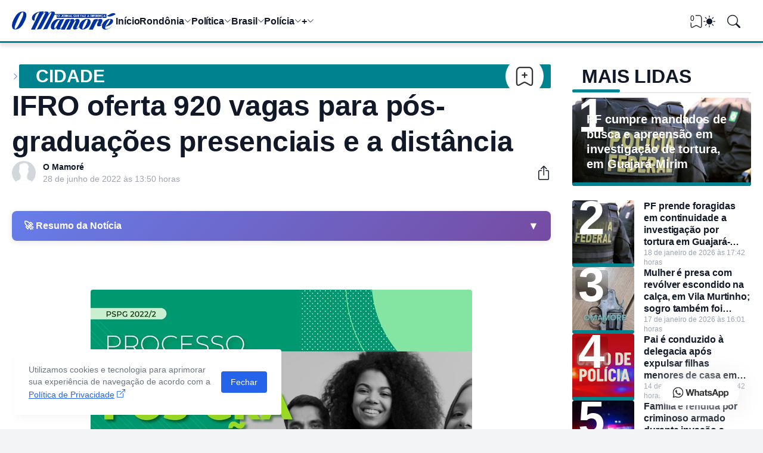

--- FILE ---
content_type: text/html; charset=UTF-8
request_url: https://www.omamore.com/2022/06/ifro-oferta-920-vagas-para-pos.html
body_size: 91760
content:
<!DOCTYPE html>
<html class='ltr' dir='ltr' lang='pt_br' xmlns='http://www.w3.org/1999/xhtml' xmlns:b='http://www.google.com/2005/gml/b' xmlns:data='http://www.google.com/2005/gml/data' xmlns:expr='http://www.google.com/2005/gml/expr'>
<head>
<!--[ Favicon ]-->
<link href='https://www.omamore.com/favicon.ico' rel='apple-touch-icon' sizes='120x120'/>
<link href='https://www.omamore.com/favicon.ico' rel='apple-touch-icon' sizes='152x152'/>
<link href='https://www.omamore.com/favicon.ico' rel='icon' type='image/x-icon'/>
<link href='https://www.omamore.com/favicon.ico' rel='shortcut icon' type='image/x-icon'/>
<script async='async' crossorigin='anonymous' src='https://pagead2.googlesyndication.com/pagead/js/adsbygoogle.js?client=ca-pub-7407265183219470'></script>
<meta content='blogger' name='generator'/>
<meta content='text/html; charset=UTF-8' http-equiv='Content-Type'/>
<meta content='width=device-width, initial-scale=1, minimum-scale=1, user-scalable=yes' name='viewport'/>
<!-- DNS Prefetch -->
<link href='//fonts.googleapis.com' rel='preconnect'/>
<link crossorigin='' href='//fonts.gstatic.com' rel='preconnect'/>
<link href='//cdnjs.cloudflare.com' rel='preconnect'/>
<link href='//blogger.googleusercontent.com' rel='dns-prefetch'/>
<link href='//1.bp.blogspot.com' rel='dns-prefetch'/>
<link href='//2.bp.blogspot.com' rel='dns-prefetch'/>
<link href='//3.bp.blogspot.com' rel='dns-prefetch'/>
<link href='//4.bp.blogspot.com' rel='dns-prefetch'/>
<link href='//www.blogger.com' rel='dns-prefetch'/>
<!-- Site Info -->
<title>IFRO oferta 920 vagas para pós-graduações presenciais e a distância</title>
<meta content='' name='description'/>
<link href='https://www.omamore.com/2022/06/ifro-oferta-920-vagas-para-pos.html' rel='canonical'/>
<link href='https://www.omamore.com/favicon.ico' rel='icon' type='image/x-icon'/>
<meta content='#111827' name='theme-color'/>
<!-- Open Graph Meta Tags -->
<meta content='pt_br' property='og:locale'/>
<meta content='article' property='og:type'/>
<meta content='IFRO oferta 920 vagas para pós-graduações presenciais e a distância' property='og:title'/>
<meta content='Jornal O Mamoré' property='og:site_name'/>
<meta content='' property='og:description'/>
<meta content='https://www.omamore.com/2022/06/ifro-oferta-920-vagas-para-pos.html' property='og:url'/>
<meta content='https://blogger.googleusercontent.com/img/a/AVvXsEgX2-XmRV-86kICpueC7YnX73us-m8R03e2qIKyxzO8O5h7QiK31X8dsppxgeCqfxd2j--KLD4IqxG-W8sHHiZ4Yvk7GlbbLNGHXfcz3kH9TD2eLAkadlv6hQejPy0w0cAN3VHEnz9Zb2y63w8BdnuIYWf8dxaWDiR-I9z_1hb7eWR6KYt9BY19PQltdA=w1600' property='og:image'/>
<!-- Twitter Meta Tags -->
<meta content='summary_large_image' name='twitter:card'/>
<!-- Feed Links -->
<link rel="alternate" type="application/atom+xml" title="Jornal O Mamoré - Atom" href="https://www.omamore.com/feeds/posts/default" />
<link rel="alternate" type="application/rss+xml" title="Jornal O Mamoré - RSS" href="https://www.omamore.com/feeds/posts/default?alt=rss" />
<link rel="service.post" type="application/atom+xml" title="Jornal O Mamoré - Atom" href="https://www.blogger.com/feeds/4510367339339517069/posts/default" />

<link rel="alternate" type="application/atom+xml" title="Jornal O Mamoré - Atom" href="https://www.omamore.com/feeds/2070545318832376085/comments/default" />
<!-- Google Fonts -->
<!-- Bootstrap Icons -->
<link href='https://cdnjs.cloudflare.com/ajax/libs/bootstrap-icons/1.13.1/font/bootstrap-icons.min.css' rel='stylesheet'/>
<link href='https://harlleyreboucas.github.io/creditos/creditosmenor.css' rel='stylesheet'/>
<!-- Site Styles -->
<style id='page-skin-1' type='text/css'><!--
/*
-----------------------------------------------
Blogger Template Style
Name:         Jornal O Mamoré
Version:      1.3.0 - Premium
Author:       Harlley Rebouças
Author Url:   https://www.harlley.com.br
-----------------------------------------------*/
/*-- CSS Variables --*/
:root{
--body-font:Inter, sans-serif, sans-serif;
--menu-font:Inter, sans-serif, sans-serif;
--title-font:14px Inter, sans-serif, sans-serif;
--text-font:Inter, sans-serif, sans-serif;
--icon-font:"bootstrap-icons", bootstrap-icons;
--body-bg-color:#f3f4f6;
--body-bg:#f3f4f6 none repeat fixed top left;
--outer-bg:#ffffff;
--accent-color:#2563eb;
--accent-color-lite:#2563eb80;
--white-color:#ffffff;
--title-color:#111827;
--title-hover-color:#2563eb;
--text-color:#09090b;
--summary-color:#6b7280;
--meta-color:#9ca3af;
--header-bg:#ffffff;
--header-color:#111827;
--header-hover-color:#2563eb;
--submenu-bg:#111827;
--submenu-color:#f9fafb;
--submenu-hover-color:#2563eb;
--submenu-gray-bg:#f9fafb0d;
--footer-bg:#111827;
--footer-color:#f9fafb;
--footer-hover-color:#2563eb;
--footer-text-color:#d1d5db;
--footer-gray-bg:#f9fafb0d;
--footerbar-bg:#020617;
--footerbar-color:#f9fafb;
--footerbar-hover-color:#2563eb;
--btn-bg:var(--accent-color);
--btn-color:var(--white-color);
--modal-bg:#ffffff;
--header:4.5rem;
--logo:2.5rem;
--container:77.5rem;
--sidebar:18.75rem;
--gap:2.25rem;
--aspect-ratio: 16/11;
--title-weight:700;
--letter-spacing:-0.005em;
--line-clamp:4;
--gray-bg:#f3f4f6;
--border-color:#f3f4f6;
--rgba: #111827;
--rgba-05: #11182705;
--rgba-08: #11182708;
--rgba-0d: #1118270d;
--rgba-e6: #111827e6;
--rgba-1a: #1118271a;
--rgba-33: #11182733;
--rgba-99: #11182799;
--shadow:0 1px 2px var(--rgba-05),0 10px 15px -3px var(--rgba-08);
--radius:0.25rem;
}
html.is-dark{
--body-bg-color:#374151;
--outer-bg:#1f2937;
--accent-color:#2563eb;
--accent-color-lite:#2563eb80;
--title-color:#f9fafb;
--title-hover-color:#2563eb;
--text-color:#d1d5db;
--summary-color:#d1d5db;
--meta-color:#9ca3af;
--header-bg:#111827;
--header-color:#f9fafb;
--header-hover-color:#2563eb;
--submenu-bg:#030712;
--submenu-color:#f9fafb;
--submenu-hover-color:#2563eb;
--submenu-gray-bg:rgba(255,255,255,.03);
--footer-bg:#111827;
--footer-color:#f9fafb;
--footer-hover-color:#2563eb;
--footer-text-color:#d1d5db;
--footer-gray-bg:rgba(255,255,255,.03);
--footerbar-bg:#030712;
--footerbar-color:#f9fafb;
--footerbar-hover-color:#2563eb;
--modal-bg:#374151;
--gray-bg:rgba(255,255,255,.03);
--border-color:rgba(255,255,255,.03);
--rgba: #111827;
--rgba-05: #11182705;
--rgba-08: #11182708;
--rgba-0d: #1118270d;
--rgba-e6: #111827e6;
--rgba-1a: #1118271a;
--rgba-33: #11182733;
--rgba-99: #11182799;
--shadow:0 1px 2px var(--rgba-0d),0 10px 15px -3px var(--rgba-33);
}
html.rtl{
--body-font:Cairo, sans-serif;
--menu-font:Cairo, sans-serif;
--title-font:Cairo, sans-serif;
--text-font:Cairo, sans-serif;
}
/*-- Reset CSS --*/
html,body,a,abbr,acronym,address,applet,b,big,blockquote,caption,center,cite,code,dd,del,dfn,div,dl,dt,em,fieldset,font,form,input,button,h1,h2,h3,h4,i,iframe,img,ins,kbd,label,legend,li,object,p,pre,q,s,samp,small,span,strike,strong,sub,sup,table,tbody,td,tfoot,th,thead,tr,tt,u,ul,var{padding:0;margin:0;border:0;vertical-align:baseline;background:0 0;text-decoration:none}dl,ul{list-style-position:inside;list-style:none}ul li{list-style:none}caption{text-align:center}img{width:auto;max-width:100%;height:auto;border:none}a,a:visited{text-decoration:none}.clearfix{clear:both}.section,.widget,.widget ul{margin:0;padding:0}abbr{text-decoration:none}.separator a{text-decoration:none!important;clear:none!important;float:none!important;margin-left:0!important;margin-right:0!important}#Navbar1,#navbar-iframe,.widget-item-control,a.quickedit,.home-link,.feed-links{display:none!important}.center{display:table;margin:0 auto;position:relative}.widget > h2,.widget > h3{display:none}.widget iframe{max-width:100%}button,input,select,textarea{background:transparent;font-family:var(--body-font);font-weight:normal;-webkit-appearance:none;-moz-appearance:none;appearance:none;outline:none;border:0;border-radius:0}button{cursor:pointer}input[type="search"]::-webkit-search-cancel-button{-webkit-appearance:none}.rtl{direction:rtl}iframe[src*="youtube.com"]{width:100%;height:auto;aspect-ratio:16/9}
/*-- Main CSS --*/
*{box-sizing:border-box}
*:after,*:before{display:inline-block;font-family:var(--icon-font);font-weight:400;font-style:normal;box-sizing:border-box}
html{font-size:100%;word-break:break-word;word-wrap:break-word;text-rendering:optimizeLegibility;-webkit-font-smoothing:antialiased;-webkit-text-size-adjust:100%}
body{background:var(--body-bg);background-color:var(--body-bg-color);font-family:var(--body-font);font-size:0.875rem;color:var(--text-color);font-weight:400;font-style:normal;line-height:1.25rem}
h1,h2,h3,h4{font-family:var(--title-font);font-weight:var(--title-weight)}
a{color:var(--accent-color)}
svg{display:inline-block;width:1em;height:1em;font-size:1em;line-height:1;overflow:visible}
.site-outer{width:100%;max-width:100%;background:var(--outer-bg);margin:0 auto}
.is-boxed .site-outer{width:calc(var(--container) + (var(--gap) * 2));max-width:100%;box-shadow:var(--shadow)}
.container{width:var(--container);max-width:100%}
.flex-c{display:flex;justify-content:center}
.flex-col{display:flex;flex-direction:column}
.flex-sb{display:flex;justify-content:space-between}
.content-wrap{display:grid;grid-template-columns:minmax(0,1fr) minmax(0,var(--sidebar));grid-template-areas:"main sidebar";gap:var(--gap);padding:var(--gap) 0}
.main-wrap{grid-area:main;display:flex;flex-direction:column;gap:var(--gap)}
.sidebar-wrap{grid-area:sidebar;display:flex;flex-direction:column;gap:var(--gap)}
:not(.rtl) .is-left .content-wrap,.rtl .is-right .content-wrap{grid-template-columns:minmax(0,var(--sidebar)) minmax(0,1fr);grid-template-areas:"sidebar main"}
.no-sidebar .content-wrap{grid-template-columns:minmax(0,1fr);justify-items:center;gap:0}
.no-sidebar .main-wrap{width:42.5rem;max-width:100%}
.no-sidebar .sidebar-wrap{display:none}
.title{color:var(--title-color);line-height:1.27em;letter-spacing:var(--letter-spacing)}
.post{position:relative}
.entry-thumbnail,.entry-avatar,.comments .avatar-image-container{display:block;position:relative;overflow:hidden;background:var(--gray-bg)}
.entry-thumbnail{width:100%;aspect-ratio:var(--aspect-ratio);border-radius:var(--radius)}
.entry-thumbnail:before {
content: "";position: absolute;width: 100%;height: 6px;left: 0;bottom: 0px;background: #00838f;border-radius: 0.2rem;z-index:10;
}
.thumbnail,.avatar{display:block;position:relative;width:100%;height:100%;background-size:cover;background-position:center;background-repeat:no-repeat;z-index:1;transform-origin:center;opacity:0;transition:opacity .25s ease}
.thumbnail.pbt-lazy,.avatar.pbt-lazy{opacity:1}
[class*="yt-img"]{display:flex;align-items:center;justify-content:center;position:absolute;right:50%;bottom:50%;width:2.5rem;height:2.5rem;background:rgb(255 255 255 / 10%);-webkit-backdrop-filter:saturate(1.1) blur(1.5rem);backdrop-filter:saturate(1.1) blur(1.5rem);font-size:1.5rem;color:var(--white-color);z-index:2;border-radius:50%;box-shadow:inset 0 0 0 1px rgb(255 255 255 / 3%);transform:translate(50%,50%)}
[class*="yt-img"]:before{content:"\f4f4";padding:0 0 0 1px}
.yt-img\:x1{transform:translate(50%,50%) scale(1.1)}
.yt-img\:x2{transform:translate(50%,50%) scale(.9)}
.yt-img\:x3{transform:translate(50%,50%) scale(.8)}
.yt-img\:x4{transform:translate(50%,50%) scale(.7)}
.entry-thumbnail:hover .thumbnail,.entry-inner:hover .thumbnail{filter:brightness(1.05)}
.entry-header{display:flex;flex-direction:column;gap:0.375rem}
.entry-tag{font-size:0.75rem;color:var(--accent-color);font-weight:700;text-transform:uppercase}
.entry-title{color:var(--title-color);line-height:1.27em;letter-spacing:var(--letter-spacing)}
.entry-title a{display:-webkit-box;-webkit-line-clamp:var(--line-clamp);-webkit-box-orient:vertical;overflow:hidden;color:currentColor}
.entry-title a:hover{color:var(--title-hover-color)}
.entry-excerpt{display:-webkit-box;-webkit-line-clamp:2;-webkit-box-orient:vertical;overflow:hidden}
.entry-meta{display:flex;flex-wrap:wrap;gap:0.375rem;font-size:0.75rem;color:var(--meta-color);line-height:1rem}
.entry-meta > span{display:flex;gap:0.375rem}
.entry-meta .author-name{color:var(--title-color);font-weight:700;}
.entry-meta:has(.entry-author) .entry-time:before{content:'\002D';font-family:var(--body-font)}
.excerpt{font-family:var(--text-font);font-size:0.875rem;color:var(--summary-color);line-height:1.25rem; display:none;}
.card .entry-inner{display:grid;grid-template-areas:"abs";position:relative;width:100%;height:100%;overflow:hidden;border-radius:var(--radius)}
.card .entry-thumbnail{grid-area:abs;width:100%;height:100%;aspect-ratio:unset;border-radius:0}
.card .entry-thumbnail:after{content:"";position:absolute;inset:0;background:linear-gradient(0,var(--rgba-99),var(--rgba-1a));z-index:2}
.card .yt-img{top:1.5rem;right:1.5rem;z-index:3;transform:translate(0)}
.rtl .card .yt-img{left:1.5rem;right:unset}
.card .entry-header{grid-area:abs;display:grid;align-content:end;gap:0.75rem;z-index:4;padding:1.5rem}
.cs .entry-thumbnail{background:var(--rgba-0d)}
.cs .entry-header{text-shadow:0 1px 2px var(--rgba-1a)}
.cs .entry-tag{display:flex;align-items:center;max-width:fit-content;height:1.375rem;background:var(--btn-bg);color:var(--btn-color);font-weight:500;text-shadow:none;padding:1px 0.75rem 0;border-radius:var(--radius)}
.cs .entry-title{display:-webkit-box;-webkit-line-clamp:var(--line-clamp);-webkit-line-clamp:6;-webkit-box-orient:vertical;overflow:hidden;color:var(--white-color)}
.cs .entry-title a:hover{color:currentColor}
.cs .entry-meta{color:#f9fafb; display:none;}
.cs .entry-meta .author-name{color:currentColor;display:none;}
.btn{position:relative;font-weight:500;line-height:1;border-radius:var(--radius)}
.btn:focus{box-shadow:0 0 0 2px var(--accent-color-lite)}
.loader{display:flex;align-items:center;justify-content:center;position:relative;width:100%;height:100%;font-size:2.25rem;color:var(--accent-color)}
.loader svg{animation:rotate 2s linear infinite}
.loader circle{animation:dash 1.5s ease-in-out infinite}
.error-msg{display:flex;align-items:center;color:var(--meta-color);padding:var(--gap) 0}
.overlay-bg{position:fixed;inset:0;background:var(--rgba-99);-webkit-backdrop-filter:blur(0.125rem);backdrop-filter:blur(0.125rem);z-index:1000;visibility:hidden;opacity:0;transition:all .25s ease}
.show-overlay .search-overlay{visibility:visible;opacity:1}
.social a:before{text-shadow:0.125rem 0.125rem 0 var(--gray-bg)}
.social .blogger a:before{content:"\f1a6"}
.social .twitter a:before,.social .x a:before{content:"\f8db"}
.social .rss a:before{content:"\f521"}
.social .share a:before{content:"\f52d"}
.social .email a:before{content:"\f32c"}
.social .website a:before{content:"\f3ef"}
.social .external-link a:before{content:"\f1c5"}
.color .blogger a{color:#f57c00}
.color .apple a{color:#131313}
.color .amazon a{color:#fe9800}
.color .microsoft a{color:#0067B8}
.color .facebook a,.color .facebook-f a{color:#0866FF}
.color .twitter a,.color .twitter-x a,.color .x a{color:#000}
.color .youtube a{color:#FF0000}
.color .instagram a{color:#7e40b6}
.color .threads a{color:#131313}
.color .pinterest a,.color .pinterest-p a{color:#e60023}
.color .dribbble a{color:#ea4c89}
.color .linkedin a{color:#0a66c2}
.color .twitch a{color:#9147ff}
.color .rss a{color:#ffc200}
.color .skype a{color:#00aff0}
.color .stumbleupon a{color:#eb4823}
.color .vk a{color:#4a76a8}
.color .stack-overflow a{color:#f48024}
.color .github a{color:#24292e}
.color .soundcloud a{color:#ff7400}
.color .behance a{color:#191919}
.color .digg a{color:#0056d9}
.color .delicious a{color:#0076e8}
.color .codepen a{color:#131313}
.color .flipboard a{color:#f52828}
.color .reddit a{color:#ff4500}
.color .whatsapp a{color:#25d366}
.color .messenger a{color:#0866FF}
.color .snapchat a{color:#ffe700}
.color .telegram a{color:#3390ec}
.color .steam a{color:#112c5b}
.color .discord a{color:#7289da}
.color .quora a{color:#b92b27}
.color .tiktok a{color:#fe2c55}
.color .line a{color:#07b53b}
.color .share a{color:var(--meta-color)}
.color .email a{color:#888}
.color .website a,.color .external-link a{color:var(--title-color)}
.is-dark .color .website a,.is-dark .color .external-link a{color:var(--accent-color)}
.color .threads a{color:#000}
.color .mastodon a{color:#6364ff}
.color .bluesky a{color:#08f}
.header-ads{background:var(--gray-bg)}
.site-header{position:relative;z-index:100;}
.main-header,.header-header{height:var(--header);background:var(--header-bg)}
.header-header{border-bottom:3px solid #00838f;box-shadow:var(--shadow);box-shadow: 0 6px 6px rgba(0,0,0,0.1);}
.header-inner.is-fixed{position:fixed;top:calc(0% - (var(--header) * 2));left:0;width:100%;backface-visibility:hidden;visibility:hidden;opacity:0;transform:translateY(0);transition:all .35s ease-in-out}
.header-inner.is-fixed.show{visibility:visible;opacity:1;transform:translateY(calc(var(--header) * 2))}
.is-boxed .header-header{float:none;width:calc(var(--container) + (var(--gap) * 2));max-width:100%;margin:0 auto}
.header-items{display:flex;align-items:center;justify-content:space-between;gap:2rem}
.flex-left{display:flex;align-items:center;gap:2rem}
.menu-toggle{display:none;align-items:center;height:2.5rem;font-size:1.375rem;color:var(--header-color);padding:0 1.25rem}
.menu-toggle:after{content:"\f3fc"}
.menu-toggle:hover{color:var(--header-hover-color)}
.main-logo{display:flex;align-items:center;flex-shrink:0;height:var(--header);overflow:hidden}
.main-logo img{display:block;max-height:var(--logo)}
.main-logo .title{max-width:100%;font-family:var(--title-font);font-size:1.25rem;color:var(--header-color);line-height:var(--logo);font-weight:var(--title-weight);overflow:hidden;white-space:nowrap;text-overflow:ellipsis}
.main-logo .title a{color:var(--header-color)}
.main-logo .title a:hover{color:var(--header-hover-color)}
.main-logo #h1-off{display:none;visibility:hidden}
#main-menu .widget{display:none}
#main-menu .widget.is-ready{display:block}
.main-nav{display:flex;height:var(--header);gap:1.75rem}
.main-nav > li{position:relative;display:flex;flex-shrink:0}
.main-nav > li > a{display:flex;align-items:center;gap:0.25rem;font-family:var(--menu-font);font-size:1rem;color:var(--header-color);font-weight:700;letter-spacing:var(--letter-spacing);white-space:nowrap}
.main-nav > li > a > i[code]{line-height:1}
.main-nav > li > a > i[code]:before{content:attr(code)}
.main-nav .has-sub > a:after{content:"\f282";font-size:0.75rem;line-height:1;margin-top:-0.125rem}
.rtl .main-nav .has-sub > a:after{margin:-0.25rem 0.25rem 0 0}
.main-nav > li:hover > a{color:var(--header-hover-color)}
.main-nav .ul{position:absolute;top:100%;left:0;width:12rem;background:var(--submenu-bg);padding:0.5rem 0;box-shadow:var(--shadow);backface-visibility:hidden;pointer-events:none;visibility:hidden;opacity:0;transition:all .25s ease}
.rtl .main-nav .ul{left:auto;right:0}
.main-nav .sub.sm-1{left:-1rem}
.rtl .main-nav .sub.sm-1{right:-1rem}
.main-nav .sub.sm-2{top:-0.5rem;left:100%}
.rtl .main-nav .sub.sm-2{left:unset;right:100%}
.main-nav .sub li{position:relative}
.main-nav .sub li a{display:flex;align-items:center;justify-content:space-between;font-size:0.875rem;color:var(--submenu-color);font-weight:500;padding:0.5rem 1rem}
.main-nav .sub li:hover > a{color:var(--submenu-hover-color)}
.main-nav .sub .has-sub > a:after{content:"\f285";margin:0}
.rtl .main-nav .sub .has-sub > a:after{content:"\f284"}
.main-nav li:hover > .ul{backface-visibility:inherit;pointer-events:auto;visibility:visible;opacity:1}
.main-nav .has-mega{position:static}
.main-nav .mega{width:100%;padding:2rem 0}
.is-boxed .main-nav .mega{left:calc((100% - (var(--container) + 4.5rem)) / 2);width:calc(var(--container) + 4.5rem);max-width:100%}
.rtl .is-boxed .main-nav .mega{left:auto;right:calc((100% - (var(--container) + 4.5rem)) / 2)}
.mega{--vw:var(--container);--sep:4;--gap:1.5rem;--ih:calc(var(--vw) / 8.07220);--title-color:var(--submenu-color);--title-hover-color:var(--submenu-hover-color);--gray-bg:var(--submenu-gray-bg)}
.mega-tabs{display:flex;flex-direction:column;gap:var(--gap)}
.mega-tabs .nav{display:flex;gap:1rem}
.mega-tabs .nav a{display:flex;align-items:center;height:1.75rem;background:var(--gray-bg);font-size:0.875rem;color:var(--title-color);font-weight:500;padding:0 0.75rem;border-radius:var(--radius)}
.mega-tabs .nav a.active{background:var(--btn-bg);color:var(--btn-color)}
.mega-tabs [data-tab]{display:none}
.mega-tabs .active[data-tab]{display:block}
.mega .mega-items{display:grid;grid-template-columns:repeat(5,minmax(0,1fr));align-items:start;gap:var(--gap)}
.mega .post{display:grid;gap:0.75rem}
.has-mega:not(:hover) .mega .post{opacity:1;-webkit-animation:none;animation:none}
.mega .entry-thumbnail{height:var(--ih);aspect-ratio:unset}
.mega .thumbnail{width:calc((var(--vw) - (var(--gap) * var(--sep))) / 5);min-width:100%;height:var(--ih)}
.mega .entry-title{font-size:1rem}
.mega .error-msg{justify-content:center;height:10rem;padding:0}
.mega .loader{height:10rem}
.slide-menu{display:none;flex-direction:column;justify-content:flex-start;position:fixed;width:18.75rem;max-width:100%;height:100%;top:0;left:0;bottom:0;background:var(--outer-bg);overflow:hidden;z-index:1010;left:0;transform:translateX(-100%);visibility:hidden;box-shadow:0 0 15px var(--rgba-0d);transition:all .25s ease}
.rtl .slide-menu{left:unset;right:0;transform:translateX(100%)}
.menu-on .slide-menu,.rtl .menu-on .slide-menu{transform:translateX(0);visibility:visible}
.slide-menu-header{display:flex;align-items:center;justify-content:space-between;height:var(--header);background:var(--header-bg);box-shadow:var(--shadow)}
.mobile-logo{display:flex;flex:1;width:100%;overflow:hidden;padding:0 0 0 1.25rem}
.rtl .mobile-logo{padding:0 1.25rem 0 0}
.mobile-logo .homepage{max-width:100%;font-size:1.25rem;color:var(--header-color);line-height:var(--logo);font-weight:700;overflow:hidden;white-space:nowrap;text-overflow:ellipsis}
.mobile-logo .homepage:hover{color:var(--header-hover-color)}
.mobile-logo .logo-img img{display:block;width:auto;max-width:100%;height:auto;max-height:var(--logo)}
.hide-mobile-menu{display:flex;align-items:center;height:100%;color:var(--header-color);font-size:1.375rem;z-index:20;padding:0 1.25rem}
.hide-mobile-menu:before{content:"\f659"}
.hide-mobile-menu:hover{color:var(--header-hover-color)}
.slide-menu-flex{display:flex;height:calc(100% - var(--header));flex-direction:column;justify-content:space-between;overflow:hidden;overflow-y:auto;-webkit-overflow-scrolling:touch}
.mobile-menu{padding:1.25rem}
.mobile-menu ul li a{display:block;font-size:1.125rem;color:var(--title-color);font-weight:400;padding:0.75rem 0}
.mobile-menu > ul > li > a{font-family:var(--menu-font);font-weight:700;letter-spacing:var(--letter-spacing)}
.mobile-menu > ul > li > a > i{margin:0 0.25rem 0 0}
.rtl .mobile-menu > ul > li > a > i{margin:0 0 0 0.25rem}
.mobile-menu .sub{display:none;overflow:hidden;padding:0 0 0 1rem}
.rtl .mobile-menu .sub{padding:0 1rem 0 0}
.mobile-menu .has-sub li a{font-size:1rem;opacity:.75}
.mobile-menu .has-sub > a{display:flex;justify-content:space-between}
.mobile-menu .has-sub > a:has(i, svg, symbol){display:grid;grid-template-columns:auto minmax(0,1fr) auto}
.mobile-menu .has-sub > a:after{content:"\f282";font-size:1.25rem}
.mobile-menu .has-sub.expanded > a:after{content:"\f286"}
.mobile-menu ul li a:hover{color:var(--title-hover-color)}
.mm-footer{gap:1rem;padding:1.25rem}
.mm-footer ul{display:flex;flex-wrap:wrap;gap:0.5rem 1rem}
.mm-footer .social a{font-size:1rem}
.mm-footer .social a:hover{opacity:.9}
.mm-footer .links a{font-size:0.875rem;color:var(--title-color)}
.mm-footer .links a:hover{color:var(--title-hover-color)}
.flex-right{display:flex;gap:0.25rem;background:var(--header-bg);z-index:1}
.flex-right button{display:flex;align-items:center;justify-content:end;width:2.5rem;height:2.5rem;font-size:1.375rem;color:var(--header-color)}
.flex-right button:hover{color:var(--header-hover-color)}
.flex-right .darkmode-toggle{transform-origin:center}
.darkmode-toggle:before{content:"\f5a1";font-size:1.25rem}
.is-dark .darkmode-toggle:before{content:"\f495";font-size:1.125rem}
.darkmode-toggle.dark-on{animation:darkOn .5s ease}
.darkmode-toggle.dark-off{animation:darkOff .5s ease}
.flex-right .search-toggle:before{content:"\f52a"}
.main-search{display:flex;flex-direction:column;position:fixed;top:1.5rem;left:50%;width:30rem;max-width:calc(100% - 3rem);max-height:calc(100% - 3rem);background:var(--modal-bg);overflow:hidden;z-index:1010;border-radius:var(--radius);box-shadow:var(--shadow);visibility:hidden;opacity:0;transform:translate3d(-50%,50%,0);transition:all .25s ease}
.search-on .main-search{backface-visibility:inherit;visibility:visible;opacity:1;transform:translate3d(-50%,0,0)}
.main-search .form{display:flex;gap:1rem;flex-shrink:0;width:100%;height:4rem;padding:0 1.5rem}
.main-search .input{flex:1;width:100%;font-size:1rem;color:var(--title-color);font-weight:400}
.main-search .input::placeholder{color:var(--meta-color)}
.main-search .label{display:flex;align-items:center;font-size:1.125rem;color:var(--meta-color)}
.main-search .label:before{content:"\f52a"}
.main-search .loader{display:none;font-size:inherit;color:currentColor;padding:0 0 0.125rem}
.main-search .loader circle{stroke-width:4.0}
.main-search.loading .label:before{display:none}
.main-search.loading .loader{display:flex}
.main-search .close{align-self:center;font-size:0.75rem;color:var(--meta-color);font-weight:500;padding:0.125rem 0.5rem;border:1px solid var(--border-color);border-radius:var(--radius)}
.main-search .close:hover{color:var(--accent-color)}
.search-content{display:none;flex-direction:column;justify-content:space-between;height:calc(100% - 4rem);overflow:hidden;padding:1.5rem;border-top:1px solid var(--border-color)}
.search-content.visible{display:flex}
.search-results{flex:1;overflow:hidden}
.search-results.scroll{overflow-y:auto;-webkit-overflow-scrolling:touch}
.search-results::-webkit-scrollbar{background:transparent;height:0.5rem;width:0.5rem}
.search-results::-webkit-scrollbar-track{background:var(--gray-bg);border-radius:0.5rem}
.search-results::-webkit-scrollbar-thumb{background:var(--border-color);border-radius:0.5rem}
.search-results::-webkit-scrollbar-thumb:hover{background:var(--accent-color)}
.search-items{display:flex;flex-direction:column;gap:1.5rem}
.search-items .post{display:grid;grid-template-columns:minmax(0,6.5rem) minmax(0,1fr);gap:1rem}
.search-items .entry-header{align-self:center}
.search-items .entry-title{font-size:1rem}
.search-items .entry-title a{-webkit-line-clamp:2}
.main-search .view-all{flex-shrink:0;padding:1.5rem 0 0}
.main-search .view-all .btn{display:flex;align-items:center;justify-content:center;gap:0.5rem;height:2.5rem;background:var(--btn-bg);font-size:1rem;color:var(--btn-color);padding:0 1.5rem}
.main-search .view-all .btn:after{content:"\f138"}
.rtl .main-search .view-all .btn:after{content:"\f12f"}
.main-search .view-all:hover{opacity:.9}
.search-content .error-msg{justify-content:center;padding:1.5rem 0}
.search-on .overlay-bg{cursor:url("data:image/svg+xml,%3Csvg xmlns='http://www.w3.org/2000/svg' width='24' height='24' fill='%23ffffff' viewBox='0 0 16 16'%3E%3Cpath d='M2.146 2.854a.5.5 0 1 1 .708-.708L8 7.293l5.146-5.147a.5.5 0 0 1 .708.708L8.707 8l5.147 5.146a.5.5 0 0 1-.708.708L8 8.707l-5.146 5.147a.5.5 0 0 1-.708-.708L7.293 8 2.146 2.854Z'/%3E%3C/svg%3E"),auto;visibility:visible;opacity:1}
.featured{--height:37rem;}
.featured .widget{display:none;position:relative;background:var(--rgba);overflow:hidden; width:var(--container);margin: 0 auto;}
.featured .widget.getPosts,.featured .widget.PopularPosts{display:block}
.featured .widget-content{position:relative;height:var(--height);z-index:2}
.featured .loader{height:var(--height)}
.featured .error-msg{justify-content:center;height:var(--height);padding:0}
.featured-items{display:grid;grid-template-rows:minmax(0,1fr) minmax(0,auto);align-items:center;height:var(--height)}
.featured-items .first{position:static}
.featured-items .first .entry-thumbnail{position:absolute;inset:0;aspect-ratio:unset;z-index:0;border-radius:0;height: 78%;}
.featured-items .first .entry-thumbnail:after{content:'';position:absolute;inset:0;background:linear-gradient(0,var(--rgba-99),var(--rgba-1a));z-index:2}
.featured-items .first .entry-header{position:relative;gap:1rem;max-width:97%;z-index:3;margin-left:20px;margin-top: 270px;}
.featured-items .first .entry-title{font-size:2rem}
.featured-items .first .entry-meta{font-size:0.875rem;line-height:1.25rem}
.featured-items .grid{display:grid;grid-template-columns:repeat(3,minmax(0,1fr));align-items:start;gap:1.5rem;position:relative;background:rgb(255 255 255 / 10%);-webkit-backdrop-filter:saturate(1.1) blur(1.5rem);backdrop-filter:saturate(1.1) blur(1.5rem);z-index:4;padding:1.5rem;border-radius:var(--radius) var(--radius) 0 0;box-shadow:inset 0 1px 0 0 rgb(255 255 255 / 3%),inset 1px 0 0 0 rgb(255 255 255 / 3%),inset -1px 0 0 rgb(255 255 255 / 3%)}
.featured-items .grid .post{display:grid;grid-template-columns:minmax(0,7.5rem) minmax(0,1fr);gap:1rem}
.featured-items .grid .entry-header{align-self:center}
.featured-items .grid .entry-title{font-size:1rem}
.featured-items .grid .entry-title a:hover{opacity:.9}
.featured-ads {background:var(--gray-bg)}
.featured-ads2 {background:var(--gray-bg)}
.featured-ads .widget{padding:var(--gap) 0}
.featured-ads2 .widget{padding:var(--gap) 0}
.widget-title{display:flex;justify-content:space-between;gap:1rem;position:relative;margin:0 0 1.25rem}
.widget-title .title-link{display:flex;align-items:center;gap:0.25rem;font-size:0.875rem;color:var(--accent-color);font-weight:500}
.widget-title .title-link:after{content:"\f138";font-size:1rem}
.rtl .widget-title .title-link:after{content:"\f12f"}
.widget-title .title-link:hover{opacity:.9}
.content-section{display:flex;flex-direction:column;gap:var(--gap)}
.content-section .widget{display:none;position:relative}
.content-section .widget.getPosts,.content-section .widget.is-ad{display:block}
.content-section .widget-content{position:relative}
.content-section .loader{height:12rem}
.grid-items{display:grid;grid-template-columns:repeat(2,minmax(0,1fr));align-items:start;gap:2rem;}
.grid-items .post{display:grid;gap:0.75rem}
.grid-items .entry-header{gap:0.5rem}
.grid-items .entry-title{font-size:1.375rem}
.grid-items .entry-meta{font-size:0.875rem;line-height:1.25rem}
.list-items{display:flex;flex-direction:column;gap:2rem}
.list-items .post{display:grid;grid-template-columns:minmax(0,18rem) minmax(0,1fr);gap:1.5rem; display: grid;
grid-template-columns: repeat(3, minmax(0, 1fr));
align-items: start;
gap: 2rem;}
.list-items .entry-header{align-self:center;gap:0.5rem}
.list-items .entry-title{font-size:1.375rem}
.list-items .entry-meta{font-size:0.875rem;line-height:1.25rem}
/* Container dos itens */
.list-items {
display: grid;
grid-template-columns: repeat(3, 1fr); /* 3 colunas */
gap: 2rem;
margin: 2rem 0;
}
/* Cada post individual */
.list-items .post {
display: flex;
flex-direction: column;
border: 0px solid #eee;
border-radius: 8px;
overflow: hidden;
transition: all 0.3s ease;
}
.list-items .post:nth-child(4) {display:none;}
/* Imagem do post */
.list-items .post .entry-image {
width: 100%;
height: auto;
display: block;
}
/* Conteúdo do post */
.list-items .entry-header {
margin-top:-15px;
margin-left: 5px;
padding: 0rem;
display: flex;
flex-direction: column;
gap: 0.5rem;
}
/* Título */
.list-items .entry-title {
font-size: 1.125rem;
font-weight: bold;
line-height: 1.3;
margin: 0;
}
/* Meta (data, autor etc.) */
.list-items .entry-meta {
font-size: 0.875rem;
color: #666;
line-height: 1.25rem;
}
/* Responsivo para celular */
@media (max-width: 768px) {
.list-items {
grid-template-columns: 1fr;
}
}
.block1-items{display:grid;grid-template-columns:repeat(1,minmax(0,1fr));align-items:start;gap:2rem}
.block1-items .first{display:grid;gap:0.75rem}
.block1-items .first .entry-header{gap:0.5rem}
.block1-items .first .entry-title{font-size:1.375rem}
.block1-items .first .entry-meta{font-size:0.875rem;line-height:1.25rem}
.block1-list{display:flex;flex-direction:column;gap:1.5rem}
.block1-list .post{display:grid;grid-template-columns:minmax(0,6.5rem) minmax(0,1fr);gap:1rem}
.block1-list .entry-header{align-self:center}
.block1-list .entry-title{font-size:1rem}
.block2-items{display:grid;gap:2rem}
.block2-items .card{aspect-ratio:16/9}
.block2-items .card .entry-title{font-size:1.875rem}
.block2-items .card .entry-meta{font-size:0.875rem;line-height:1.25rem}
.block2-grid{display:grid;grid-template-columns:repeat(2,minmax(0,1fr));align-items:start;gap:2rem}
.block2-grid .post{display:grid;gap:0.75rem}
.block2-grid .entry-header{gap:0.5rem}
.block2-grid .entry-title{font-size:1.375rem}
.block2-grid .entry-meta{font-size:0.875rem;line-height:1.25rem}
.story-items .card{--line-clamp:6}
.block2-items {
display: grid;
grid-template-columns: repeat(2, minmax(0, 1fr));
align-items: start;
gap: 1.5rem;
}
.story-items{display:grid;grid-template-columns:repeat(3,minmax(0,1fr));gap:1.5rem}
.story-items .post{aspect-ratio:11/16}
.story-items .entry-title{font-size:1.125rem}
.type-video{--title-color:#f9fafb;--summary-color:#d1d5db;--meta-color:#d1d5db}
.type-video{background:var(--rgba);background-repeat:no-repeat;background-size:cover;background-position:center;overflow:hidden;padding:1.5rem;border-radius:var(--radius)}
.type-video:before{content:"";position:absolute;inset:0;background:var(--rgba-99);-webkit-backdrop-filter:saturate(1.1) blur(1.5rem);backdrop-filter:saturate(1.1) blur(1.5rem);z-index:0}
.video-items{display:grid;grid-template-columns:repeat(2,minmax(0,1fr));align-items:start;gap:2rem}
.video-items .first{display:grid;gap:0.75rem}
.video-items .entry-thumbnail{background:var(--rgba-0d)}
.video-items .first .entry-header{gap:0.5rem}
.video-items .first .entry-title{font-size:1.375rem}
.video-items .first .entry-meta{font-size:0.875rem;line-height:1.25rem}
.video-grid{display:grid;grid-template-columns:repeat(2,minmax(0,1fr));align-items:start;gap:1.5rem}
.video-grid .post{display:grid;gap:0.75rem}
.video-grid .entry-title{font-size:1rem}
.query-error{font-size:0.875rem;color:var(--meta-color);text-align:center;margin:3rem 0}
.blog-posts .post.ad-type{display:block}
.blog-post{display:flex;flex-direction:column;gap:var(--gap)}
.post-header{gap:1rem}
#breadcrumb{display:flex;align-items:center;gap:0.125rem;font-size:0.875rem;color:var(--accent-color);font-weight:500}
#breadcrumb a{color:currentColor}
#breadcrumb a:hover{opacity:.9}
#breadcrumb .sep:after{content:"\f285";font-size:0.75rem}
.rtl #breadcrumb .sep:after{content:"\f284"}
.post-header .entry-title{font-size:2.975rem;color:var(--title-color)}
.post-meta{align-items:center;gap:1rem;margin:0.125rem 0 0}
.post-meta .align-left{display:grid;grid-template-columns:minmax(0,auto) minmax(0,1fr);align-items:center;gap:0.75rem}
.post-meta .entry-meta{flex-direction:column;gap:0.125rem;font-size:.875rem;line-height:1.25rem}
.post-meta .entry-avatar{width:2.5rem;height:2.5rem;border-radius:50%}
.post-meta .avatar{z-index:2;border-radius:50%}
.post-meta .entry-time:before{display:none}
.share-toggle{display:flex;align-items:center;justify-content:flex-end;width:2.5rem;height:2.5rem;font-size:1.5rem;color:var(--title-color)}
.share-toggle:before{content:"\f1c6"}
.share-toggle:hover{color:var(--title-hover-color)}
.entry-content{padding:1.5rem 0 0}
.post-body{position:relative;font-family:var(--text-font);font-size:1.5rem;color:var(--text-color);line-height:1.5em}
.post-body p{margin-bottom:1.5rem}
.post-body h1,.post-body h2,.post-body h3,.post-body h4{font-size:1.125rem;color:var(--title-color);line-height:1.35em;margin:0 0 1rem}
.post-body h1{font-size:2.25rem}
.post-body h2{font-size:1.875rem}
.post-body h3{font-size:1.5rem}
.post-body img{height:auto!important;border-radius:var(--radius)}
blockquote{position:relative;background:var(--gray-bg);color:var(--title-color);font-style:normal;padding:1.5rem;margin:0 0 1.5rem;border-radius:var(--radius)}
blockquote:before{position:absolute;top:0.75rem;left:0.75rem;content:"\f6b0";font-size:3rem;color:var(--title-color);font-style:normal;line-height:1;opacity:.05}
.rtl blockquote:before{left:unset;right:0.75rem}
.post-body ul,.post-body ol{padding:0 0 0 1.5rem;margin:0}
.rtl .post-body ul,.rtl .post-body ol{padding:0 1.5rem 0 0}
.post-body ul ul,.post-body ul ol,.post-body ol ol,.post-body ol ul,.post-body li + li{margin:0.75rem 0 0}
.post-body ul li,.post-body ol li{list-style:none}
.post-body ul li:before{content:"\f287";font-size:0.375rem;line-height:1rem;vertical-align:middle;margin:0 0.375rem 0 0}
.post-body ul li ul li:before{content:"\f28a"}
.rtl .post-body ul li:before{margin:0 0 0 0.375rem}
.post-body ol{counter-reset:pbt}
.post-body ol > li{counter-increment:pbt;list-style:none}
.post-body ol > li:before{content:counters(pbt,".")".";font-family:inherit;font-size:1em;margin:0 0.375em 0 0}
.rtl .post-body ol > li:before{margin:0 0 0 0.375em}
.post-body u{text-decoration:underline}
.post-body strike{text-decoration:line-through}
.post-body sup{vertical-align:super}
.post-body a{color:var(--accent-color)}
.post-body a:hover{text-decoration:underline}
.post-body .button{display:inline-block;height:2.5rem;background:var(--btn-bg);font-family:var(--body-font);font-size:1rem;color:var(--btn-color);line-height:2.5rem;text-decoration:none!important;cursor:pointer;padding:0 1.5rem;margin:0 0.5rem 0.5rem 0}
.rtl .post-body .button{margin:0 0 0.5rem 0.5rem}
.post-body .button.x2{height:3rem;font-size:1rem;line-height:3rem}
.post-body .button.is-c,.rtl.post-body .button.is-c{margin:0 0.25rem 0.5rem}
.post-body .button[disabled]{opacity:.5}
.post-body .button:not([disabled]):hover{opacity:.9}
.post-body .button.color{color:var(--white-color)}
.post-body .button.color:focus{box-shadow:0 0 0 2px var(--border-color)}
.post-body .button.x2 span{display:inline-block;background:rgb(255 255 255 / 5%);font-size:0.875rem;line-height:1;padding:0.25rem 0.5rem;margin:0 0 0 1.5rem;border-radius:var(--radius)}
.rtl .post-body .button.x2 span{margin:0 1.5rem 0 0}
.post-body .button:before{font-style:normal;vertical-align:middle;line-height:1;margin:0 0.5rem 0 0}
.rtl .post-body .button:before{margin:0 0 0 0.5rem}
.post-body .btn.x2:before{font-size:1.25rem}
.post-body .btn.preview:before{content:"\f33e"}
.post-body .btn.download:before{content:"\f294"}
.post-body .btn.link:before{content:"\f470"}
.post-body .btn.cart:before{content:"\f23d"}
.post-body .btn.info:before{content:"\f430"}
.post-body .btn.share:before{content:"\f52d"}
.post-body .btn.contact:before{content:"\f32c"}
.post-body .btn.phone:before{content:"\f5b4"}
.post-body .btn.gift:before{content:"\f3eb"}
.post-body .btn.whatsapp:before{content:"\f618"}
.post-body .btn.paypal:before{content:"\f662"}
.post-body .btn.telegram:before{content:"\f5b3"}
.post-body .btn.continue:before{content:"\f138"}
.rtl .post-body .btn.continue:before{content:"\f12f"}
.alert-message{display:block;position:relative;background:#22c55e15;color:#22c55e;overflow:hidden;padding:1.5rem;border-radius:var(--radius)}
.alert-message.alert-info{background:#3b82f615;color:#3b82f6}
.alert-message.alert-warning{background:#eab30815;color:#eab308}
.alert-message.alert-error{background:#ef444415;color:#ef4444}
.alert-message:before{content:'\f26a';font-size:1rem;vertical-align:middle;margin:0 0.5rem 0 0}
.rtl .alert-message:before{margin:0 0 0 0.5rem}
.alert-message.alert-info:before{content:'\f430'}
.alert-message.alert-warning:before{content:'\f33a'}
.alert-message.alert-error:before{content:'\f622'}
.alert-message a:not(.btn){color:currentColor;text-decoration:underline}
.alert-message a:not(.btn):hover{opacity:.9}
.post-body table{width:100%;overflow-x:auto;text-align:left;border-collapse:collapse;border:1px solid var(--border-color)}
.rtl .post-body table{text-align:right}
.post-body table td,.post-body table th{padding:0.5rem 1rem;border:1px solid var(--border-color)}
.post-body table thead th{color:var(--title-color)}
table.tr-caption-container,table.tr-caption-container td,table.tr-caption-container th{line-height:1rem;padding:0;border:0}
table.tr-caption-container td.tr-caption{font-size:0.75rem;padding:0.25rem 0 0 0}
.pbt-toc-wrap{display:flex;width:100%;margin:0}
.pbt-toc-inner{display:flex;flex-direction:column;position:relative;max-width:100%;background:var(--gray-bg);overflow:hidden;font-size:1rem;color:var(--title-color);line-height:1.5rem;border-radius:var(--radius)}
.pbt-toc-title{display:flex;align-items:center;justify-content:space-between;gap:1.5rem;position:relative;height:3rem;font-size:1.25rem;color:var(--title-color);padding:0 1.5rem}
.pbt-toc-title-text{display:flex;align-items:center;gap:0.5rem;font-family:var(--title-font);font-weight:var(--title-weight)}
.pbt-toc-title-text:before{content:"\f475";font-size:1.25rem}
.rtl .pbt-toc-title-text:before{margin:0 0 0 0.5rem}
.pbt-toc-title:after{content:"\f282";font-size:1.25rem}
.pbt-toc-title.is-expanded:after{content:"\f286"}
#pbt-toc{display:none;padding:1.5rem}
#pbt-toc ol{counter-reset:pbtToc}
#pbt-toc li{counter-increment:pbtToc}
#pbt-toc li:before{content:counters(pbtToc,".")"."}
#pbt-toc[data-count="false"] li:before{display:none}
#pbt-toc li a{color:var(--accent-color)}
#pbt-toc li a:hover{text-decoration:underline}
.post-body .contact-form-widget{display:table;width:100%;font-family:var(--body-font)}
.post-body .contact-form-form{grid-template-columns:repeat(2,minmax(0,1fr))}
.post-body .contact-form-widget .cf-s{font-size:1rem}
.post-body .contact-form-email-message,.post-body .contact-form-button,.post-body .contact-form-form p{grid-column:1/3}
.post-body pre,pre.code-box{display:block;background:var(--gray-bg);font-family:monospace;font-size:0.875rem;color:var(--title-color);white-space:pre-wrap;line-height:1.25rem;padding:1.5rem;border:1px solid var(--border-color);border-radius:var(--radius)}
.post-body .google-auto-placed{margin:1.5rem 0}
.post-card{display:block;position:relative;min-height:5rem;background:var(--gray-bg);font-family:var(--body-font);font-size:0.875rem;font-weight:400;line-height:1.25rem;padding:1.25rem;border-radius:var(--radius)}
.post-card .post{display:grid;grid-template-columns:minmax(0,12rem) minmax(0,1fr);gap:1rem}
.post-card .entry-header{align-self:center;gap:0.5rem}
.post-card .entry-headline{font-size:0.75rem;color:var(--accent-color);font-weight:700;text-transform:uppercase}
.post-card .entry-title{font-size:1.25rem;margin:0}
.post-card .entry-title a{color:var(--title-color);text-decoration:none;-webkit-line-clamp:2}
.post-card .entry-title a:hover{color:var(--title-hover-color)}
.post-card .entry-meta{font-size:0.875rem;line-height:1.25rem}
.post-card .loader{min-height:5rem}
.post-card .error-msg{padding:1.5rem}
.cta-card{display:flex;align-items:center;gap:1rem;overflow:hidden;background:var(--gray-bg);font-family:var(--body-font);font-size:0.875rem;color:var(--title-color);font-weight:400;line-height:1.25rem;padding:1.25rem;border-radius:var(--radius)}
.is-dark .cta-card{background:var(--gray-bg)}
.cta-card .card-header{display:flex;align-items:center;flex:1;gap:1rem}
.cta-card .card-icon{display:flex;align-items:center;justify-content:center;width:4rem;height:4rem;background:var(--outer-bg);font-size:1.5rem;border-radius:var(--radius)}
.cta-card .card-icon i:before{content:attr(data-icon)}
.cta-card .card-info{display:flex;flex:1;flex-direction:column;gap:0.25rem}
.cta-card .card-title{display:-webkit-box;font-family:var(--title-font);font-size:1.25rem;font-weight:var(--title-weight);line-height:1.27em;overflow:hidden;-webkit-line-clamp:1;-webkit-box-orient:vertical}
.cta-card .card-meta{font-size:0.875rem;color:var(--meta-color)}
.cta-card a.card-btn{display:flex;align-items:center;justify-content:center;height:2.5rem;background:var(--btn-bg);font-size:1rem;color:var(--btn-color);text-decoration:none;padding:0 1.5rem}
.cta-card a.card-btn:hover{opacity:.9}
.gd-link{display:flex;flex-direction:column}
.gd-link .gd-countdown{display:none;flex-direction:column;justify-content:center;gap:0.75rem;background:var(--gray-bg);min-width:fit-content;font-family:var(--body-font);text-align:center;padding:2rem;border-radius:calc(var(--radius) * 2)}
.gd-countdown .gd-seconds{font-size:2.25rem;color:var(--title-color);font-weight:var(--title-weight)}
.gd-countdown .gd-message{font-size:1rem;color:var(--text-color);line-height:1.5rem}
.gd-link.loading .gd-countdown{display:flex}
.gd-link .goto-link,.gd-link.loading .get-link,.gd-link.loaded .get-link{display:none}
.gd-link.loaded .goto-link{display:inline-block}
.gd-link .goto-link.link:before{content:"\f119"}
.gd-link button.button{margin:0}
.gd-btn{margin:0!important}
.gd-btn:before{margin:0}
.has-loader.loading{display:flex!important;gap:0.375rem}
.has-loader.loading:before{display:none}
.has-loader .loader{display:none;width:auto;font-size:1.25rem;color:var(--white-color)}
.has-loader.loading .loader{display:flex}
.pagination{display:none;align-items:center;justify-content:center;gap:1rem;margin:1.5rem 0 0}
.pagination.visible{display:flex}
.pagination .info{font-size:1rem;line-height:1.5rem}
.pagination .btn{display:flex;align-items:center;gap:0.5rem;height:2.5rem;background:var(--btn-bg);font-size:1rem;color:var(--btn-color);padding:0 1.5rem}
.pagination .prev:before,.rtl .pagination .next:after{content:"\f12f"}
.pagination .next:after,.rtl .pagination .prev:before{content:"\f138"}
.pagination .btn:hover{opacity:.9}
.entry-labels{display:flex;flex-wrap:wrap;gap:0.5rem;margin:var(--gap) 0 0}
.entry-labels > *{display:flex;align-items:center;height:1.5rem;background:var(--gray-bg);font-size:0.75rem;color:var(--title-color);font-weight:500;padding:0 0.5rem;border-radius:var(--radius)}
.entry-labels span{background:var(--title-color);color:var(--white-color)}
.is-dark .entry-labels span{background:var(--title-color);color:var(--outer-bg)}
.entry-labels a:hover{background:var(--btn-bg);color:var(--btn-color)}
.post-share{margin:1.5rem 0 0}
.share-a{display:flex;flex-wrap:wrap;align-items:start;gap:0.5rem}
.share-a .sl{display:flex;align-items:center;justify-content:center;width:2.5rem;height:2.5rem;background:currentColor;font-size:1.25rem;border-radius:var(--radius)}
.share-a .has-span .sl{display:flex;gap:0.5rem;width:auto;padding:0 1rem}
.share-a .sl:before{--gray-bg:rgb(255 255 255 / 5%);color:var(--white-color)}
.share-a .sl span{font-size:0.875rem;color:var(--white-color);font-weight:500}
.share-a .share-label .sl{position:relative;background:var(--outer-bg);font-size:1.125rem;color:var(--title-color);line-height:1;overflow:visible;margin:0 0.25rem 0 0;border:0.063rem solid var(--border-color)}
.rtl .share-a .share-label .sl{margin:0 0 0 0.25rem;transform:scaleX(-1)}
.share-a .share-label .sl:before,.share-a .share-label .sl:after{content:"";position:absolute;height:0;width:0;pointer-events:none;top:calc(50% - 0.375rem);right:-0.75rem;border:0.375rem solid transparent;border-left-color:var(--border-color)}
.share-a .share-label .sl:after{top:calc(50% - 0.375rem);right:-0.625rem;border:0.375rem solid transparent;border-left-color:var(--outer-bg)}
.share-a .share-label i:before{content:"\f52d"}
.share-a .show-more .sl{background:var(--gray-bg);font-size:1.5rem}
.share-a .show-more .sl:before{content:"\f64d";color:var(--meta-color)}
.share-a li:not(.share-label) .sl:hover{opacity:.9}
.share-modal{display:flex;flex-direction:column;position:fixed;top:50%;left:50%;width:28rem;max-width:calc(100% - 3rem);background:var(--modal-bg);overflow:hidden;z-index:1010;padding:1.5rem;box-shadow:var(--shadow);border-radius:var(--radius);visibility:hidden;opacity:0;transform:translate3d(-50%,0,0);transition:all .25s ease}
.modal-header{display:flex;align-items:center;justify-content:space-between;padding:0 0 1rem;margin:0 0 1rem;border-bottom:1px solid var(--border-color)}
.share-modal .title{font-family:var(--title-font);font-size:1rem;color:var(--title-color);font-weight:var(--title-weight);text-transform:capitalize}
.hide-modal{display:flex;font-size:1.375rem;color:var(--title-color)}
.hide-modal:before{content:"\f659"}
.hide-modal:hover{color:var(--title-hover-color)}
.share-b{display:grid;grid-template-columns:repeat(4,minmax(0,1fr));gap:1rem;margin:0 0 1.5rem}
.share-b a{display:flex;align-items:center;justify-content:center;height:2.5rem;background:currentColor;font-size:1.25rem;border-radius:var(--radius)}
.share-b a:before{--gray-bg:rgb(255 255 255 / 5%);color:var(--white-color)}
.share-b a:hover{opacity:.9}
.copy-link{display:flex;gap:0.75rem;position:relative;width:100%;height:2.5rem;margin:1rem 0 0}
.copy-link:before{content:"\f470";position:absolute;top:50%;left:1.25rem;font-size:1.25rem;color:var(--title-color);transform:translate(-50%,-50%)}
.rtl .copy-link:before{left:unset;right:1.25rem;transform:translate(50%,-50%)}
.copy-link.copied:before{content:"\f26f";color:#3fbb50;animation:copyOn .5s ease}
.copy-link.copied-off:before{animation:copyOff .5s ease}
.copy-link input{flex:1;width:100%;background:var(--gray-bg);font-size:0.875rem;color:var(--text-color);padding:0 1rem 0 2.5rem;border-radius:var(--radius)}
.rtl .copy-link input{padding:0 2.5rem 0 1rem}
.copy-link input:focus{box-shadow:0 0 0 2px var(--accent-color-lite)}
.copy-link button{display:flex;align-items:center;justify-content:center;max-width:fit-content;background:var(--btn-bg);font-size:1rem;color:var(--btn-color);padding:0 1.5rem}
.copy-link button:hover{opacity:.9}
.share-on .overlay-bg{visibility:visible;opacity:1}
.share-on .share-modal{visibility:visible;opacity:1;transform:translate3d(-50%,-50%,0)}
.post-footer{gap:var(--gap)}
.about-author{display:flex;gap:1rem;padding:1.5rem;border:1px solid var(--border-color);border-radius:var(--radius)}
.about-author .author-avatar{width:4rem;height:4rem;border-radius:50%}
.author-description{flex:1;gap:0.5rem}
.about-author .author-title{font-size:1.25rem;color:var(--title-color);line-height:1.27rem}
.about-author .author-title a{color:var(--title-color)}
.about-author .author-title a:hover{color:var(--title-hover-color)}
.author-description .author-text{display:block;font-size:1rem;line-height:1.5rem}
.author-description .author-text br,.author-description .author-text a{display:none}
.author-links{display:flex;flex-wrap:wrap;gap:1rem}
.author-links a{display:block;font-size:1rem;color:var(--text-color)}
.author-links a:hover{opacity:.9}
#related-posts{display:none}
.related-wrap .loader{height:12rem}
.related-items{display:grid;grid-template-columns:repeat(2,minmax(0,1fr));align-items:start;gap:1.5rem}
.related-items .post{display:grid;gap:0.75rem}
.related-items .entry-thumbnail{width:100%;aspect-ratio:var(--aspect-ratio)}
.related-items .entry-title{font-size:1.5rem}
.blog-post-comments{display:none;flex-direction:column}
.blog-post-comments.visible{display:flex}
.blog-post-comments .fb_iframe_widget_fluid_desktop{float:left;display:block!important;width:calc(100% + 1rem)!important;max-width:calc(100% + 1rem)!important;margin:0 -0.5rem}
.blog-post-comments .fb_iframe_widget_fluid_desktop span,.blog-post-comments .fb_iframe_widget_fluid_desktop iframe{float:left;display:block!important;width:100%!important}
#disqus_thread,.fb-comments{clear:both;padding:0}
.comments-header{gap:0.5rem;margin:0 0 1.5rem}
.no-comments.no-comment-form .comments-header,.comments-title{margin:0}
.comment-thread ol{padding:0;margin:0}
.comment-thread .comment{position:relative;list-style:none;padding:1.5rem;margin:1.5rem 0 0;border:1px solid var(--border-color);border-radius:var(--radius)}
.comment-thread .comment .comment{background:var(--gray-bg);border:0}
.toplevel-thread ol > li:first-child{margin:0}
.toplevel-thread ol > li:first-child > .comment-block{padding-top:0;margin:0;border:0}
.comment-thread ol ol .comment:before{content:"\f132";position:absolute;left:-2.25rem;top:-0.5rem;font-size:1.25rem;color:var(--border-color)}
.rtl .comment-thread ol ol .comment:before{content:"\f131";left:unset;right:-2.25rem}
.comments .comment-replybox-single iframe{padding:0 0 0 3.5rem;margin:1rem 0 0}
.rtl .comments .comment-replybox-single iframe{padding:0 3.5rem 0 0}
.comment-thread .avatar-image-container{position:absolute;top:1.5rem;left:1.5rem;width:2.5rem;height:2.5rem;overflow:hidden;border-radius:50%}
.rtl .comment-thread .avatar-image-container{left:auto;right:1.5rem}
.comment-thread .comment .comment .avatar-image-container{left:1.5rem}
.rtl .comment-thread .comment .comment .avatar-image-container{left:unset;right:1.5rem}
.avatar-image-container img{display:block;width:100%;height:100%}
.comments .comment-block{display:flex;flex-direction:column;gap:0.75rem}
.comments .comment-header{padding:0 0 0 3.5rem}
.rtl .comments .comment-header{padding:0 3.5rem 0 0}
.comments .comment-header .user{display:inline-block;font-family:var(--title-font);font-size:1.125rem;color:var(--title-color);font-weight:var(--title-weight);font-style:normal;line-height:1.27em}
.comments .comment-header .user a{color:var(--title-color)}
.comments .comment-header .user a:hover{color:var(--title-hover-color)}
.comments .comment-header .icon.user{display:none}
.comments .comment-header .icon.blog-author{display:inline-block;background:var(--accent-color);-webkit-background-clip:text;background-clip:text;font-size:0.875rem;color:var(--accent-color);-webkit-text-fill-color:transparent;vertical-align:top;margin:-0.5rem 0 0 0.25rem}
.rtl .comments .comment-header .icon.blog-author{margin:-0.5rem 0.25rem 0 0}
.comments .comment-header .icon.blog-author:before{content:"\f4b5"}
.comments .comment-header .datetime{display:block;font-size:0.75rem;line-height:1rem}
.comment-header .datetime a{color:var(--meta-color)}
.comments .comment-content{display:block;font-family:var(--text-font);font-size:1rem;color:var(--text-color);line-height:1.5rem}
.comments .comment-content > a:hover{text-decoration:underline}
.comments .comment-video{position:relative;width:100%;height:auto;aspect-ratio:16/9;overflow:hidden;cursor:pointer;border-radius:var(--radius)}
.comments .comment-video img{display:block;width:100%;height:100%;object-fit:cover;z-index:1}
.comments .comment-video:after{content:"";position:absolute;top:0;left:0;width:100%;height:100%;background:var(--rgba-1a);z-index:2}
.comments .comment-video .yt-img{z-index:3;transform:translate(50%, 50%) scale(1.2);transition:all .17s ease}
.comments .comment-video:hover .yt-img{transform:translate(50%, 50%) scale(1.5)}
.comments .comment-image{aspect-ratio:16/9;object-fit:cover;border-radius:var(--radius)}
.comments .comment-actions{display:flex;gap:1rem}
.comments .comment-actions a{display:inline-block;font-size:0.875rem;color:var(--accent-color)}
.comments .comment-actions a:hover{color:var(--accent-color);text-decoration:underline}
.item-control{display:none}
.loadmore.loaded a{display:inline-block;border-bottom:1px solid var(--border-color);text-decoration:none;margin:1rem 0 0 0}
.comments .continue{display:none}
.comments .comment-replies{padding:0 0 0 3.5rem}
.rtl .comments .comment-replies{padding:0 3.5rem 0 0}
.thread-expanded .thread-count a,.loadmore.hidden,.comment-thread .comment .comment .comment-replies,.comment-thread .comment .comment .comment-replybox-single{display:none}
.comments .footer{float:left;width:100%;font-size:0.875rem;margin:0}
.comments-message{color:var(--meta-color);font-style:italic}
.has-comments.no-comment-form .comments-message{margin:1.5rem 0 0}
.comments-message > a{color:var(--accent-color)}
.comments-message > a:hover{color:var(--title-color)}
.comments-message > em{color:#ff3f34;font-style:normal;margin:0 0.25rem}
#comments[data-embed="false"] p.comments-message > i{color:var(--accent-color);font-style:normal}
.comment-form > p{display:none}
.show-cf,.comments #top-continue a{display:flex;align-items:center;justify-content:center;width:100%;height:2.5rem;background:var(--btn-bg);font-size:1rem;color:var(--btn-color);font-weight:500;padding:0 1.5rem;margin:1.5rem 0 0}
.no-comments .show-cf{margin:0}
.show-cf:hover,.comments #top-continue a:hover{opacity:.9}
.show-cf:focus,.comments #top-continue a:focus{box-shadow:0 0 0 2px var(--accent-color-lite)}
.cf-on .show-cf,.comments .comment-replybox-thread,.no-comments .comment-form,.no-comment-form #top-continue a{display:none}
.cf-on .comments .comment-replybox-thread,.cf-on .no-comments .comment-form{display:block}
#comment-editor[height="230px"],#comment-editor[height="1142px"]{height:4.25rem}
#comment-editor{min-height:4.25rem;max-height:fit-content}
#top-ce #comment-editor{margin:1.5rem 0 0}
#post-ads-1,#post-ads-2,#post-ads-3,#post-ads-4{display:none}
.before-ads .widget{margin:0 0 1.5rem}
.after-ads .widget{margin:1.5rem 0 0}
.post-nav{display:flex;flex-wrap:wrap;justify-content:space-between;font-size:0.875rem}
.post-nav > *{display:flex;align-items:center;gap:0.25rem;color:var(--meta-color)}
.post-nav a:hover{color:var(--accent-color)}
.post-nav span{color:var(--meta-color);cursor:no-drop;opacity:.65}
.post-nav .post-nav-link:before,.post-nav .post-nav-link:after{font-size:0.625rem;font-weight:700}
.post-nav-newer-link:before,.rtl .post-nav-older-link:after{content:"\f284"}
.post-nav-older-link:after,.rtl .post-nav-newer-link:before{content:"\f285"}
.blog-pager{display:flex;justify-content:center;margin:var(--gap) 0 0}
.blog-pager .btn{display:none;align-items:center;justify-content:center;gap:0.5rem;height:2.5rem;background:var(--btn-bg);font-size:1rem;color:var(--btn-color);padding:0 2rem}
.blog-pager a:after{content:"\f282"}
.blog-pager a:hover{opacity:.9}
.blog-pager .no-more{background:var(--gray-bg);color:var(--meta-color);cursor:not-allowed}
.blog-pager .loading{display:none;height:2.5rem}
.blog-pager .visible{display:flex}
.sidebar{flex:1;display:flex;flex-direction:column;gap:var(--gap)}
.sidebar-wrap.is-sticky .widget:last-child{position:sticky;top:var(--gap);transition:top .35s ease-in-out}
:has(.is-fixed.show) .sidebar-wrap.is-sticky .widget:last-child{top:calc(var(--header) + var(--gap))}
.sidebar .social{display:grid;grid-template-columns:repeat(4,minmax(0,1fr));gap:0.5rem}
.sidebar .social a{--gray-bg:rgb(255 255 255 / 5%)}
.sidebar .social a{display:flex;flex-direction:column;align-items:center;justify-content:center;gap:0.5rem;width:100%;height:100%;background:currentColor;font-size:1.375rem;font-weight:400;padding:0.5rem;border-radius:var(--radius)}
.sidebar .social a:before{color:var(--white-color);margin:0.25rem 0}
.sidebar .social span{display:block;width:100%;background:var(--gray-bg);font-size:0.875rem;color:var(--white-color);font-weight:500;text-align:center;padding:0.25rem;border-radius:var(--radius)}
.sidebar .social a:hover{opacity:.9}
.sidebar .loader{height:12rem}
.popular-items{display:grid;gap:1.5rem}
.popular-items .card{aspect-ratio:var(--aspect-ratio)}
.popular-items .card .entry-title{font-size:1.25rem}
.popular-list{display:flex;flex-direction:column;gap:1.5rem}
.popular-list .post{display:grid;grid-template-columns:minmax(0,6.5rem) minmax(0,1fr);gap:1rem}
.popular-list .entry-header{align-self:center}
.popular-list .entry-title{font-size:1rem}
.side-items{display:grid;grid-template-columns:repeat(2,minmax(0,1fr));align-items:start;gap:1.5rem}
.side-items .post{display:grid;gap:0.75rem}
.side-items .entry-title{font-size:1rem}
.FeaturedPost .card{aspect-ratio:4/5}
.FeaturedPost .entry-title{font-size:1.25rem}
.FeaturedPost .card::before {
content: "\f7f6"; /* código do foguinho */
font-family: "bootstrap-icons";
position: absolute;
top: 30px; /* distância do topo */
left: 10px; /* distância da esquerda */
font-size: 3rem; /* tamanho do ícone */
color: white; /* cor do foguinho */
z-index: 10; /* garante que fique sobre a imagem */
}
.list-style{display:grid;grid-template-columns:repeat(2,minmax(0,1fr));gap:1rem 2rem;font-size:0.875rem;color:var(--title-color)}
.list-style a{display:block;color:var(--title-color)}
.list-style a.has-count{display:flex;justify-content:space-between}
.list-style a:hover{color:var(--title-hover-color)}
.list-style .count{color:var(--accent-color)}
.cloud-style{display:flex;flex-wrap:wrap;gap:0.5rem}
.cloud-style a{display:flex;align-items:center;gap:0.25rem;height:2rem;background:var(--gray-bg);color:var(--title-color);font-size:0.875rem;font-weight:500;padding:0 1rem;border-radius:var(--radius)}
.cloud-style a:hover{background:var(--btn-bg);color:var(--btn-color)}
.BlogSearch .search-input{display:flex;align-items:center;justify-content:space-between;width:100%;height:2.5rem;background:var(--gray-bg);font-size:0.875rem;color:var(--title-color);cursor:text;padding:0 1rem;border-radius:var(--radius)}
.BlogSearch .search-input:before{content:attr(placeholder);font-family:inherit;opacity:.65}
.BlogSearch .search-input:after{content:"\f52a";font-size:1rem;opacity:.65}
.MailChimp{position:relative;background:var(--gray-bg);padding:1.5rem;border-radius:var(--radius)}
.MailChimp .widget-title{margin:0 0 1rem}
.mailchimp-text{margin:0 0 1rem}
.mailchimp-email-address{width:100%;height:2.5rem;background:var(--outer-bg);font-size:0.875rem;color:var(--title-color);padding:0 1rem;margin:0 0 1rem;border-radius:var(--radius)}
.mailchimp-email-address::placeholder{color:var(--title-color);opacity:.65}
.mailchimp-email-address:focus{box-shadow:0 0 0 2px var(--accent-color-lite)}
.mailchimp-submit{width:100%;height:2.5rem;background:var(--btn-bg);font-size:1rem;color:var(--btn-color);cursor:pointer;padding:0 1.5rem}
.mailchimp-submit:hover{opacity:.9}
.contact-form-form{display:grid;grid-template-columns:minmax(0,1fr);gap:1rem}
.contact-form-widget .cf-s{width:100%;height:2.5rem;background:var(--gray-bg);font-size:0.875rem;color:var(--title-color);padding:0 1rem;border-radius:var(--radius)}
.contact-form-email-message.cf-s{height:auto;resize:vertical;padding:1rem}
.contact-form-widget .cf-s::placeholder{color:var(--title-color);opacity:.65}
.contact-form-widget .cf-s:focus{box-shadow:0 0 0 2px var(--accent-color-lite)}
.contact-form-button-submit{float:left;width:100%;height:2.5rem;background:var(--btn-bg);font-family:inherit;font-size:1rem;color:var(--btn-color);cursor:pointer;padding:0 1.5rem;border:0;border-radius:var(--radius)}
.contact-form-button-submit:hover{opacity:.9}
.contact-form-widget p{display:none;margin:0}
.contact-form-widget .contact-form-error-message-with-border,.contact-form-widget .contact-form-success-message-with-border{display:block;font-size:0.75rem;color:#ef4444;line-height:1rem}
.contact-form-widget .contact-form-success-message-with-border{color:#22c55e}
.contact-form-cross{cursor:pointer;margin:0 0.25rem}
.Profile ul li{float:left;width:100%;padding:1.25rem 0 0;margin:1.25rem 0 0;border-top:1px solid var(--border-color)}
.Profile ul li:first-child{padding:0;margin:0;border:0}
.Profile .individual,.Profile .team-member{display:flex;align-items:center;gap:0.75rem}
.Profile .profile-img{width:2.75rem;height:2.75rem;background:var(--gray-bg);overflow:hidden;border-radius:50%}
.Profile .profile-info{flex:1}
.Profile .profile-name{display:block;font-family:var(--title-font);font-size:1rem;color:var(--title-color);font-weight:var(--title-weight);line-height:1.5rem}
.Profile .profile-name:hover{color:var(--title-hover-color)}
.Profile .profile-link{display:block;font-size:0.75rem;color:var(--meta-color);line-height:1rem;margin:0.125rem 0 0}
.Profile .profile-link:hover{color:var(--accent-color)}
.Image.is-ad img{display:block;line-height:1}
.Image .image-caption{margin:0.5rem 0 0}
.Attribution a{display:flex;align-items:center;font-size:1rem;color:var(--title-color);font-weight:var(--title-weight);line-height:1.5rem}
.Attribution a > svg{width:1.125rem;height:1.125rem;fill:var(--accent-color);margin:0 0.375rem 0 0}
.rtl .Attribution a > svg{margin:0 0 0 0.375rem}
.Attribution a:hover{color:var(--title-hover-color)}
.Attribution .copyright{font-size:0.75rem;color:var(--meta-color);line-height:1rem;padding:0.125rem 1.5rem 0}
#google_translate_element{position:relative;overflow:hidden}
.Translate .goog-te-gadget{font-family:inherit;font-size:0.75rem;color:var(--meta-color)}
.rtl .Translate .goog-te-gadget{direction:inherit}
.Translate .goog-te-gadget a{font-size:1em;color:var(--title-color)}
.Translate .goog-te-gadget a:hover{color:var(--title-hover-color)}
.Translate .goog-te-combo{width:100%;height:2.5rem;background:var(--outer-bg);font-family:var(--body-font);font-size:0.875rem;color:var(--title-color);padding:0 1.5rem;margin:0 0 0.25rem!important;border:1px solid var(--border-color);border-radius:var(--radius)}
.Translate .goog-te-gadget-simple{background:var(--outer-bg);font-size:.875rem!important;padding:0!important;border:0!important}
.Stats .text-counter-wrapper{display:flex;align-items:center;gap:0.375rem;font-size:1.25rem;color:var(--title-color);font-weight:700;text-transform:uppercase}
.Stats .text-counter-wrapper:before{content:"\f673";font-size:1.125rem}
.ReportAbuse > h3{display:flex;gap:0.5rem;font-size:0.875rem;color:var(--accent-color);font-weight:400}
.ReportAbuse > h3:before{content:"\f33a"}
.ReportAbuse > h3 a:hover{text-decoration:underline}
.Header .header-widget a{font-size:1.25rem;color:var(--title-color);font-weight:var(--title-weight)}
.Header .header-widget a:hover{color:var(--title-hover-color)}
.wikipedia-search-form{display:flex;gap:0.75rem}
.wikipedia-search-input{flex:1;width:100%;height:2.5rem;background:var(--gray-bg);font-size:0.875rem;color:var(--title-color);padding:0 1rem;border-radius:var(--radius)}
.wikipedia-search-input::placeholder{color:var(--title-color);opacity:.65}
.wikipedia-search-input:focus{box-shadow:0 0 0 2px var(--accent-color-lite)}
.wikipedia-search-button{height:2.5rem;background:var(--accent-color);font-size:0.875rem;color:var(--white-color);cursor:pointer;padding:0 1rem}
.wikipedia-search-button:hover{opacity:.9}
.wikipedia-search-results-header,.wikipedia-search-results:not(:has(a)){display:none!important}
.wikipedia-search-results a{display:flex;gap:0.375rem;font-size:0.875rem;color:var(--title-color);margin:1rem 0 0}
.wikipedia-search-results a:after{content:"\f1c5";font-size:0.75rem}
.wikipedia-search-results a:hover{color:var(--title-hover-color)}
.wikipedia-search-more:not(:has(a)){display:none!important}
.wikipedia-search-more a{display:flex;align-items:center;justify-content:center;height:2.5rem;background:var(--accent-color);font-size:1rem;color:var(--white-color);padding:0 1rem;margin:1rem 0 0;border-radius:var(--radius)}
.wikipedia-search-more a:hover{opacity:.9}
.wikipedia-search-more a:focus{box-shadow:0 0 0 2px var(--accent-color-lite)}
.footer-ads{background:var(--gray-bg)}
.footer-ads .widget{padding:var(--gap) 0}
.maislidas{background:var(--gray-bg)}
.maislidas .widget{padding:var(--gap) 0}
.site-footer{--title-color:var(--footer-color);--title-hover-color:var(--footer-hover-color);--text-color:var(--footer-text-color);--summary-color:var(--footer-text-color);--meta-color:var(--footer-text-color);--padding:4rem;--gray-bg:var(--footer-gray-bg);--border-color:var(--gray-bg)}
.site-footer{position:relative;background:var(--footer-bg);box-shadow:var(--shadow)}
.footer-sections{display:grid;grid-template-columns:repeat(3,minmax(0,1fr));align-items:start;gap:var(--padding);padding:var(--padding) 0}
.footer-info{display:flex;flex-direction:column;gap:2rem}
.footer-info .Image{display:flex;flex-direction:column;gap:1.25rem}
.footer-logo img{display:block;max-height:var(--logo)}
.footer-info .social{display:flex;flex-wrap:wrap;gap:1.5rem}
.footer-info .social a{display:flex;align-items:center;font-size:1.25rem;color:var(--title-color)}
.footer-info .social a:hover{color:var(--title-hover-color)}
.footer-widgets{display:grid;grid-template-columns:repeat(2,minmax(0,1fr));grid-column:2/4;gap:var(--padding)}
.footer-widgets .list-style a{color:var(--footer-text-color)}
.footer-widgets .list-style a:hover{color:var(--footer-hover-color)}
.footer-widgets .MailChimp{background:none;padding:0;border-radius:0}
.footer-widgets .MailChimp .widget-title{margin:0 0 1.25rem}
.footer-widgets .mailchimp-email-address{background:var(--gray-bg)}
.footer-sections.fit-style{grid-template-columns:minmax(0,1fr)}
.fit-style .footer-info{display:grid;grid-template-columns:minmax(0,1fr) minmax(0,var(--sidebar));align-items:center;gap:var(--padding)}
.fit-style .footer-info .Image{display:grid;grid-template-columns:minmax(0,auto) minmax(0,1fr);gap:2rem}
.fit-style .footer-info .social{justify-content:end}
/*Popular Post*/
#PopularPosts1{width:100%}
.PopularPosts .widget-content ul{width:100%;padding:0;list-style-type:none;counter-reset:popcount}
.PopularPosts .widget-content ul li{padding:0;height:90px;overflow:hidden;position:relative;width:calc(50% - 5px);float:left;-moz-box-sizing:border-box;-webkit-box-sizing:border-box;box-sizing:border-box;}
.PopularPosts .widget-content ul li:nth-child(odd){margin:0 5px 10px 0;}
.PopularPosts .widget-content ul li:nth-child(even){margin:0 0 10px 5px;}
.PopularPosts .widget-content ul li a{color:#fff;text-decoration:none;font-size:12px;font-weight:500;}
.PopularPosts .widget-content ul li:hover .item-title{bottom:0}
.PopularPosts .widget-content ul li:hover img{-webkit-transform: scale(1.3);-ms-transform: scale(1.3);-o-transform: scale(1.3);transform: scale(1.3);}
.PopularPosts .widget-content ul li img{width:100%;height:90px;padding-right:0;transition:all .6s ease-in-out;}
.PopularPosts .item-thumbnail{float:none;margin:0 0 -4px}
.PopularPosts .item-title{padding:5px;position:absolute;bottom:-200px;left:0;right:0;text-align:left;background:rgba(0,0,0,.5);transition:all .3s ease-in-out;line-height: 1;}
.PopularPosts .item-thumbnail:before{list-style-type:none;padding:0;counter-increment:popcount;content:counter(popcount);position:absolute;width:30px;height:30px;line-height:30px!important;text-align:center;background:rgba(0,0,0,.5);left:0;top:0;color:#fff;font-size:20px;font-weight:900;line-height:1;z-index:2}
.PopularPosts .item-title a:hover{color:pink}
.PopularPosts .item-snippet{display:none}
.PopularPosts .widget-content ul li:hover .item-title{bottom:0px}
/* Fin Popular Post*/
/* Estilo para o título do widget */
.widget .widget-title {
position: relative;
font-size: 1.7rem;            /* tamanho maior e destacado */
font-weight: 700;             /* negrito */
color: #00838f;                  /* cor escura neutra */
padding-left: 1.0rem;         /* espaço para a barra */
margin-bottom: 1rem;          /* distância para o conteúdo abaixo */
text-transform: uppercase;    /* opcional: maiúsculas */
}
/* Barra decorativa à esquerda */
.widget .widget-title::before {
content: "";position: absolute;width: 80px;height: 5px;left: 0;bottom: -7px;background: #00838f;border-radius: 0.2rem;
}
/* Opcional: linha fina simples por baixo (efeito sublinhado) */
.widget .widget-title::after {
content: "";
position: absolute;
left: 0;
bottom: -0.5rem;
width: 100%;
height: 1px;
background: #ddd;
}
.youtube-player {
position: relative;
padding-bottom: 56.25%;
height: 0;
overflow: hidden;
max-width: 100%;
background: #000;
margin: 0px;
}
.youtube-player iframe {
position: absolute;
top: 0;
left: 0;
width: 100%;
height: 100%;
z-index: 100;
background: transparent;
}
.youtube-player img {
object-fit: cover;
display: block;
left: 0;
bottom: 0;
margin: auto;
max-width: 100%;
width: 100%;
position: absolute;
right: 0;
top: 0;
border: none;
height: auto;
cursor: pointer;
-webkit-transition: 0.4s all;
-moz-transition: 0.4s all;
transition: 0.4s all;
}
.youtube-player img:hover {
-webkit-filter: brightness(75%);
-moz-filter: brightness(75%);
filter: brightness(75%);
}
.youtube-player .play {
height: 72px;
width: 72px;
left: 50%;
top: 50%;
margin-left: -36px;
margin-top: -36px;
position: absolute;
background: url('https://upload.wikimedia.org/wikipedia/commons/archive/0/09/20211015074810%21YouTube_full-color_icon_%282017%29.svg') no-repeat;
cursor: pointer;
}
.youtube-player .play:hover {
background: url('https://upload.wikimedia.org/wikipedia/commons/8/8b/YouTube_dark_icon_%282017%29.svg') no-repeat;
}
/* Regra global que aplica o estilo */
.cs .entry-title span {
background: var(--rgba);
color: var(--white-color);
padding: 0 0.75rem;
border-radius: 0.125rem;
box-decoration-break: clone;
-webkit-box-decoration-break: clone;
}
/* Exceção: remove o estilo dentro de .featured-items .grid */
.featured-items .grid .entry-title span {
background: none !important;
color: inherit !important;
padding: 0 !important;
border-radius: 0 !important;
box-decoration-break: initial !important;
-webkit-box-decoration-break: initial !important;
}
/* Inicializa o contador para a seção de itens populares */
.popular-items {
counter-reset: item-counter; /* Reinicia o contador para esta seção */
}
/* Estiliza e posiciona o número para cada item */
.popular-items div[style*="background-image"] {
position: relative; /* Essencial para posicionar o número sobre a div */
}
.popular-items div[style*="background-image"]::before {
content: counter(item-counter);
counter-increment: item-counter;
position: absolute;
top: 5px;
left: 5px;
background-color: #009688;
color: #fff;
padding: 15px 5px;
border-radius: 5px;
font-family: var(--title-font);
font-weight: bold;
background: #09090b33;
-webkit-backdrop-filter: saturate(1.1) blur(8px);
backdrop-filter: saturate(1.1) blur(8px);
font-size: 80px;
z-index: 1000;
}
.site-footer .excerpt {
display: block; /* ou display: block; dependendo do comportamento desejado no footer */
}
#breadcrumb > a.home {display:none;}
#breadcrumb a {
color: currentColor;
background: #00838f;
color: var(--white-color);
padding: 10px 1.75rem;
border-radius: 0.125rem;
box-decoration-break: clone;
font-size: 30px;
text-transform: uppercase;
width: 100%;
font-weight: 900;
-webkit-box-decoration-break: clone;
}
.tabs {
display: flex;
}
.tablinks {
background-color: #f2f2f2;
color: black;
border: none;
outline: none;
cursor: pointer;
padding: 10px 5px;
margin: 2px;
font-size: 16px;
transition: background-color 0.3s;
flex: auto;
}
.tablinks:hover {
background-color: #ddd;
}
.tab-content {
display: none;
padding: 20px;
border-top: 2px solid #ccc;
font-size: 19px;
}
.active {
display: block;
}
/* Estilo para os blocos de resultados */
.lottery-results {
background-color: #f9f9f9;
border-radius: 10px;
box-shadow: 0 4px 8px rgba(0, 0, 0, 0.1);
padding: 20px;
margin: 10px;
font-family: Arial, sans-serif;
color: #333;
text-align: center;
}
/* Estilo para o título da loteria */
.lottery-results h3 {
line-height: 27px;
font-size: 24px;
color: #e74c3c;
margin-bottom: 15px;
}
/* Estilo para os parágrafos de informações */
.lottery-results p {
font-size: 16px;
line-height: 1.6;
margin: 10px 0;
}
/* Estilo para as dezenas sorteadas */
.lottery-results .dezenas {
display: flex;
flex-wrap: wrap;
gap: 10px;
justify-content: center;
margin: 15px 0;
}
.lottery-results .dezenas span {
background-color: #3498db;
color: white;
padding: 1px;
border-radius: 50%;
width: 40px;
height: 40px;
display: flex;
align-items: center;
justify-content: center;
font-weight: bold;
}
/* Estilo para o próximo concurso e prêmio estimado */
.lottery-results .info-destaque {
background-color: #2ecc71;
color: white;
padding: 10px;
border-radius: 5px;
margin-top: 20px;
}
/* Responsividade para telas menores */
@media (max-width: 600px) {
.lottery-results h3 {
font-size: 20px;
}
.lottery-results p {
font-size: 14px;
}
.lottery-results .dezenas span {
width: 35px;
height: 35px;
font-size: 14px;
}
}
.connect {
margin: -30px 0px 0px -177px;
padding: 18px 15px 4px;
position: fixed;
color: #000;
font-size: 12px;
width: 100px;
text-align: center;
font-weight: 900;
}
.connect a {
display: block;
margin-bottom: 5px;
border-radius: 0px;
}
.connect img {
border-radius: 1px;
}
.connect.sticka {
margin-top: 140px !important;
position: fixed;
top: 0;
z-index: 9;
}
.connect.stickb {
position: absolute;
}
.eta {
position: relative; /* necessário para que o ::before seja posicionado relativamente a este elemento */
display: inline-block; /* ou block, conforme seu layout */
}
/* Ícone sobreposto no topo do elemento */
.eta::before {
content: "\F293";               /* código do ícone "clock" */
font-family: "bootstrap-icons"; /* fonte do Bootstrap Icons */
position: absolute;
top: -1.8rem;                   /* ajusta a distância para cima */
left: 50%;                      /* centraliza horizontalmente */
transform: translateX(-50%);    /* centraliza exato */
font-size: 1.2rem;               /* tamanho do ícone */
color: inherit;                 /* herda a cor do texto, pode trocar */
background: white;              /* fundo opcional para destacar */
border-radius: 50%;              /* deixa arredondado */
padding: 0.2rem;                 /* espaço interno do ícone */
}
.post-desc{color:#666; margin-bottom: 5px;font-size: 25px;line-height: 25px;}
span.sp {display:none;}
.cookie-consent .excerpt {display:block;}
/* ----
Web Blog Bookmark With Browser Local Storage
Created by: igniel.com
Source code: https://www.igniel.com/2022/12/widget-bookmark-blog.html
---- */
.ignielBookmark, .ignielBookmarks, .ignielBookmarkPost {
--bm-bg: #fff;
--bm-post-bg: #fff;
--bm-icon: #333;
--bm-icon-active: #6495ed;
--bm-icon-del: #777;
}
.snippet-thumbnail {
position: relative;
}
#ignielBookmark, .ignielBookmarkPost input {
display: none;
}
.ignielBookmark {
position: relative;
margin-top: 8px;
}
.ignielBookmark i {
background-color: var(--bm-bg);
border-radius: 7px;
font-size: .75rem;
font-style: normal;
line-height: normal;
padding: .1rem;
right: 55%;
top: -2px;
}
.ignielBookmark svg {
height: 1.5rem;
width: 1.5rem;
}
.ignielBookmark path, .ignielBookmarkPost path {
stroke: var(--bm-icon);
clip-rule: evenodd;
fill: transparent;
fill-rule: evenodd;
stroke-linecap: round;
stroke-linejoin: round;
stroke-miterlimit: 10;
stroke-width: 1.5px;
}
.bookmark-wrapper {
border: 1px solid #dfdfdf;
border-radius: 7px;
max-height: 80vh;
min-width: 320px;
max-width: 480px;
opacity: 0;
overflow: auto;
right: 0;
top: 2rem;
transform: translateY(1rem);
-webkit-transform: translateY(1rem);
visibility: hidden;
width: max-content;
}
.bookmark-title {
border-bottom: 1px solid #ededed;
font-weight: 800;
position: sticky;
position: -webkit-sticky;
top: 0;
}
.bm-title {
line-height: 1.5em;
}
.bm-title a {
color: inherit;
}
.bm-title a:hover {
text-decoration: none;
}
.bm-thumb {
flex: 0 0 85px;
line-height: 0;
}
.bm-thumb img {
background-color: #efefef;
border-radius: 7px;
object-fit: cover;
height: auto;
max-height: 100% !important;
width: 100%;
max-width: 100% !important;
}
.bm-delete {
margin-left: auto;
white-space: nowrap;
}
.bm-delete svg {
height: 1.25rem;
width: 1.25rem;
}
.bm-delete path {
fill: none;
stroke: var(--bm-icon-del);
}
.bm-delete:hover path {
fill: var(--bm-icon-del);
}
.bookmark-inner ul {
flex-direction: column;
}
.bookmark-wrapper, .bookmark-title {
background-color: var(--bm-bg);
}
.bookmark-inner, .bookmark-title {
padding: .75rem 1.25rem;
}
.bookmark-inner ul, .bookmark-inner li, .ignielBookmarks li, .ignielBookmarkPost, .ignielBookmarkPost label {
display: -webkit-box;
display: -webkit-flex;
display: flex;
gap: 1rem;
list-style-type: none;
margin: 0;
padding: 0;
}
li.bm-more {
border-top: 1px solid #ededed;
justify-content: center;
padding: .75rem .75rem 0;
margin-top: 1rem;
}
.ignielBookmarks ul {
display: grid;
gap: 1.5rem;
grid-template-columns: repeat(2, 1fr);
margin: 0;
padding: 0;
}
.ignielBookmarks li {
border: 1px solid #dfdfdf;
border-radius: 7px;
padding: .75rem;
}
.ignielBookmarkPost {
background-color: var(--bm-post-bg);
border-radius: 100px;
height: 4rem;
position: absolute;
right: .75rem;
top: -12px;
width: 4rem;
z-index: 2;
}
.ignielBookmarkPost, .ignielBookmarkPost label {
align-items: center;
justify-content: center;
}
.ignielBookmarkPost svg {
height: 2.25rem;
width: 2.25rem;
}
.ignielBookmark label, .ignielBookmarkPost label, .bm-delete {
cursor: pointer;
}
.ignielBookmark i, .bookmark-wrapper {
position: absolute;
}
.ignielBookmark path, .bookmark-wrapper {
transition: all .2s ease;
}
.ignielBookmark label:hover path, .ignielBookmarkPost label:hover path {
stroke: var(--bm-icon-active);
}
#ignielBookmark:checked ~ label path, .ignielBookmarkPost input:checked ~ label path {
fill: var(--bm-icon-active);
stroke: var(--bm-icon-active);
}
.ignielBookmarkPost input:checked ~ label path:last-child {
fill: none;
stroke: #fff;
}
#ignielBookmark:checked ~ .bookmark-wrapper {
opacity: 1;
transform: translateY(0);
-webkit-transform: translateY(0);
visibility: visible;
}
.bookmark-loading {
padding: .5rem;
text-align: center;
}
.bookmark-loading svg {
animation: ignielSpin .75s linear infinite normal;
-webkit-animation: ignielSpin .75s linear infinite normal;
}
@media screen and (max-width: 568px) {
.ignielBookmarks ul {
gap: 1rem;
grid-template-columns: repeat(1, 1fr);
}
.bookmark-wrapper {
max-width: 280px;
}
}
.container-radios {
max-width: 1200px;
margin: 0 auto;
}
.radio-grid {
display: grid;
grid-template-columns: repeat(auto-fit, minmax(250px, 1fr));
gap: 20px;
margin-bottom: 30px;
}
.radio-card {
background: linear-gradient(145deg, #f0f0f0, #cacaca);
border-radius: 20px;
padding: 30px 20px;
text-align: center;
cursor: pointer;
transition: all 0.3s ease;
position: relative;
overflow: hidden;
box-shadow: 0 8px 32px rgba(0,0,0,0.1);
border: 2px solid transparent;
min-height: 280px;
display: flex;
flex-direction: column;
justify-content: center;
align-items: center;
}
.radio-card:hover {
transform: translateY(-10px) scale(1.02);
box-shadow: 0 15px 40px rgba(0,0,0,0.2);
}
.radio-card.active {
border-color: #fff;
box-shadow: 0 0 30px rgba(255,255,255,0.3);
}
.radio-card.radio1 {
background: linear-gradient(145deg, #ff6b6b, #ee5a24);
}
.radio-card.radio2 {
background: linear-gradient(160deg,  rgba(51,176,60,1), rgba(124,191,75,1));
}
.radio-card.radio3 {
background: linear-gradient(145deg, #4ecdc4, #44a08d);
}
.radio-card.radio4 {
background: linear-gradient(160deg,  rgba(138,50,242,1), rgba(73,50,139,1));
}
.radio-logo {
width: 80px;
height: 80px;
border-radius: 50%;
margin-bottom: 20px;
border: 4px solid rgba(255,255,255,0.8);
object-fit: cover;
transition: transform 0.3s ease;
}
.radio-card:hover .radio-logo {
transform: scale(1.1) rotate(5deg);
}
.radio-name {
font-size: 1.4rem;
font-weight: bold;
color: white;
margin-bottom: 8px;
text-shadow: 2px 2px 4px rgba(0,0,0,0.3);
}
.radio-city {
font-size: 1rem;
color: rgba(255,255,255,0.9);
margin-bottom: 15px;
text-shadow: 1px 1px 2px rgba(0,0,0,0.2);
}
.play-button {
background: rgba(255,255,255,0.2);
border: 2px solid white;
border-radius: 50px;
padding: 8px 20px;
color: white;
font-weight: bold;
transition: all 0.3s ease;
backdrop-filter: blur(10px);
}
.radio-card:hover .play-button {
background: white;
color: #333;
}
.audio-player {
background: #000;
backdrop-filter: blur(20px);
border-radius: 15px;
padding: 20px;
text-align: center;
color: white;
margin-top: 20px;
}
.player-info {
margin-bottom: 15px;
}
.current-station {
font-size: 1.2rem;
font-weight: bold;
margin-bottom: 5px;
}
.controls {
display: flex;
justify-content: center;
align-items: center;
gap: 15px;
}
.control-btn {
background: rgba(255,255,255,0.2);
border: none;
border-radius: 50%;
width: 50px;
height: 50px;
color: white;
cursor: pointer;
transition: all 0.3s ease;
display: flex;
align-items: center;
justify-content: center;
font-size: 1.2rem;
}
.control-btn:hover {
background: rgba(255,255,255,0.3);
transform: scale(1.1);
}
.volume-control {
display: flex;
align-items: center;
gap: 10px;
margin-top: 15px;
}
.volume-slider {
flex: 1;
height: 5px;
border-radius: 5px;
background: rgba(255,255,255,0.3);
outline: none;
cursor: pointer;
}
@media (max-width: 768px) {
.radio-grid {
grid-template-columns: repeat(auto-fit, minmax(200px, 1fr));
gap: 15px;
}
.radio-card {
padding: 20px 15px;
min-height: 240px;
}
.radio-logo {
width: 60px;
height: 60px;
}
}
@media (max-width: 480px) {
.radio-grid {
grid-template-columns: 1fr;
}
}
.loading {
display: none;
color: white;
font-size: 0.9rem;
margin-top: 10px;
}
.footer-bar{background:var(--footerbar-bg)}
.footer-bar{font-size:0.875rem;color:var(--footerbar-color);padding:var(--gap) 0}
.footer-bar .container{gap:var(--gap)}
.footer-bar a{color:currentColor}
.footer-bar a:hover{color:var(--footerbar-hover-color)}
.footer-menu ul{display:flex;flex-wrap:wrap;gap:0.5rem 1.75rem}
.is-error .content-wrap{grid-template-columns:minmax(0,1fr);grid-template-areas:"main"}
.errorWrap{gap:1.5rem}
.errorWrap{color:var(--title-color);text-align:center;padding:4rem 0}
.errorWrap h3{font-size:8rem;color:var(--title-color);line-height:1}
.errorWrap h4{font-size:1.875rem;color:var(--title-color)}
.errorWrap p{color:var(--text-color);font-size:1rem}
.errorWrap a{display:flex;align-items:center;align-self:center;height:2.5rem;background:var(--btn-bg);font-size:1rem;color:var(--btn-color);padding:0 2rem}
.errorWrap a:hover{opacity:.9}
html:not([native-cookie]) .cookie-choices-info{display:none}
.cookie-consent{display:none;position:fixed;left:1.5rem;bottom:1.5rem;width:28rem;max-width:calc(100% - 3rem);background:var(--modal-bg);z-index:1020;padding:1.5rem;visibility:hidden;opacity:0;border-radius:var(--radius);box-shadow:var(--shadow);transition:visibility .35s ease,opacity .35s ease,transform .35s ease}
.rtl .cookie-consent{left:unset;right:1.5rem}
.cookie-consent.visible{visibility:visible;opacity:1}
.cookie-consent .widget{display:flex;align-items:center;gap:1rem}
.consent-text a{text-decoration:underline}
.consent-text a:after{content:"\f1c5";margin:0 0 0 0.25rem}
.rtl .consent-text a:after{margin:0 0.25rem 0 0}
.consent-text a:hover{opacity:.9}
.consent-button{display:flex;align-items:center;justify-content:center;flex-shrink:0;width:auto;height:2.25rem;background:var(--btn-bg);font-size:0.875rem;color:var(--btn-color);font-weight:500;padding:0 1rem}
.consent-button:hover{opacity:.9}
.to-top{display:flex;align-items:center;justify-content:center;position:fixed;right:1.5rem;bottom:1.5rem;width:2.5rem;height:2.5rem;background:var(--btn-bg);font-size:1.25rem;color:var(--btn-color);z-index:50;opacity:0;visibility:hidden}
.rtl .to-top{right:auto;left:1.5rem}
.to-top:before{content:"\f286"}
.to-top.show{opacity:1;visibility:visible}
.to-top:hover{opacity:.9}
.pbt-ad{display:flex;justify-content:center}
.pbt-ad img{display:block;line-height:1;border-radius:0}
ins.adsbygoogle-noablate[data-anchor-shown="true"]{z-index:990!important}
.content-wrap > .google-auto-placed{display:none!important}
#hidden,.is-empty{display:none}
.CSS_LIGHTBOX{z-index:999999!important}
.CSS_LIGHTBOX_BG_MASK{background-color:var(--rgba-e6)!important;opacity:1!important;-webkit-backdrop-filter:blur(0.125rem);backdrop-filter:blur(0.125rem)}
.CSS_LIGHTBOX_BTN_CLOSE{display:flex;align-items:center;justify-content:center;background:transparent!important;top:0!important;right:0!important;width:2.75rem!important;height:2.75rem!important}
.CSS_LIGHTBOX_BTN_CLOSE:before{content:"\f659";font-size:1.25rem;color:var(--white-color)}
.CSS_LIGHTBOX_BTN_CLOSE:hover:before{opacity:.85}
.rtl .CSS_LIGHTBOX_BTN_CLOSE{right:unset!important;left:0}
.CSS_LIGHTBOX_ATTRIBUTION_INDEX_CONTAINER .CSS_HCONT_CHILDREN_HOLDER > .CSS_LAYOUT_COMPONENT.CSS_HCONT_CHILD:first-child > .CSS_LAYOUT_COMPONENT{opacity:0}
@keyframes fadeInUp{0%{opacity:0;-webkit-transform:translateY(0.5rem);transform:translateY(0.5rem)}100%{opacity:1;-webkit-transform:translateY(0);transform:translateY(0)}}
@keyframes fadeInDown{0%{opacity:0;-webkit-transform:translateY(-0.5rem);transform:translateY(-0.5rem)}100%{opacity:1;-webkit-transform:translateY(0);transform:translateY(0)}}
@keyframes rotate{100%{transform:rotate(360deg)}}
@keyframes dash{0%{stroke-dasharray:1,150;stroke-dashoffset:0}50%{stroke-dasharray:90,150;stroke-dashoffset:-35}100%{stroke-dasharray:90,150;stroke-dashoffset:-124}}
@keyframes darkOn{0%{opacity:.25}100%{opacity:1}}
@keyframes darkOff{0%{opacity:.25}100%{opacity:1}}
@keyframes copyOn{0%{opacity:0}100%{opacity:1}}
@keyframes copyOff{0%{opacity:0}100%{opacity:1}}
.fadeInUp{opacity:0;-webkit-animation-timing-function:ease-out;animation-timing-function:ease-out;-webkit-animation-fill-mode:both;animation-fill-mode:both;-webkit-animation-duration:.25s;animation-duration:.25s;-webkit-animation-name:fadeInUp;animation-name:fadeInUp}
.fadeInDown{opacity:0;-webkit-animation-timing-function:ease-out;animation-timing-function:ease-out;-webkit-animation-fill-mode:both;animation-fill-mode:both;-webkit-animation-duration:.25s;animation-duration:.25s;-webkit-animation-name:fadeInDown;animation-name:fadeInDown}
@media (max-width: calc(60.625rem + 4.5rem)) {
:root{--container:100%;--sidebar:30%}
.site-outer,.is-boxed .site-outer,.is-boxed .header-header{width:100%;margin:0}
.container{padding:0 var(--gap)}
.mega{--vw:100vw;--sep:6}
}
@media (max-width: 61.25rem) {
.container{padding:0 1.5rem}
.header-ads .container{padding:0}
.header-header .container{padding:0}
.header-items{gap:1.25rem}
.flex-left{gap:0}
.menu-toggle{display:flex}
.main-logo{flex-shrink:1}
#main-menu{display:none}
.slide-menu{display:flex}
.menu-on .overlay-bg{visibility:visible;opacity:1}
.flex-right{gap:0}
.flex-right button{width:auto}
.flex-right .search-toggle{padding:0 1.25rem}
.featured .widget{--height:16rem}
.featured .widget-content{height:auto}
.featured-items{height:auto}
.featured-items .first{padding:4rem 0}
.featured-items .first .entry-header{max-width:100%}
.featured-items .grid{grid-template-columns:repeat(2,minmax(0,1fr))}
}
@media (max-width: 55rem) {
:root{--aspect-ratio-2:16/9;--feat-title:1.875rem;--card-title:1.875rem}
.content-wrap{grid-template-columns:minmax(0,1fr)!important;grid-template-areas:"main""sidebar"!important}
.featured-items .first .entry-title{font-size:var(--feat-title)}
.block2-items {
display: grid;
grid-template-columns: repeat(1, minmax(0, 1fr));
align-items: start;
gap: 1.5rem;
}
.block2-items .card{aspect-ratio:var(--aspect-ratio-2)}
.block2-items .card .entry-title{font-size:var(--card-title)}
.type-video{padding:var(--gap) 1.5rem;margin:0 -1.5rem;border-radius:0}
.related-items .entry-title{font-size:1.125rem}
.popular-items{gap:2rem}
.popular-items .card{aspect-ratio:var(--aspect-ratio-2)}
.popular-items .card .entry-title{font-size:var(--card-title)}
.side-items{grid-template-columns:repeat(3,minmax(0,1fr))}
.side-items .entry-title{font-size:1.125rem}
.FeaturedPost .card{aspect-ratio:var(--aspect-ratio-2)}
.FeaturedPost .card{aspect-ratio:4/5}
.FeaturedPost .entry-title{font-size:var(--card-title)}
.footer-sections{grid-template-columns:minmax(0,1fr);gap:var(--gap)}
.footer-widgets{grid-column:1;padding:var(--gap) 0 0;border-top:1px solid var(--border-color)}
.fit-style .footer-info{grid-template-columns:minmax(0,1fr);gap:2rem}
.fit-style .footer-info .Image{grid-template-columns:minmax(0,1fr);gap:1rem}
.fit-style .footer-info .social{justify-content:start}
.footer-bar{padding:var(--padding) 0}
.footer-bar .container{flex-direction:column;gap:1rem;text-align:center}
.footer-menu{order:-1}
.footer-menu ul{justify-content:center;gap:0.5rem 1.25rem}
.menu-on .to-top{opacity:0!important}
}
@media (max-width: 42.5rem) {
.yt-img\:x3,.yt-img\:x4{transform:translate(50%,50%) scale(.9)}
:root{--list-cols:minmax(0,9rem) minmax(0,1fr)}
.featured-items .first{padding:3rem 0}
.featured-items .grid{grid-template-columns:minmax(0,1fr);padding:var(--gap) 1.5rem;margin:0 -1.5rem;border-radius:0;box-shadow:inset 0 1px 0 0 rgb(255 255 255 / 3%)}
.featured-items .grid .post{grid-template-columns:var(--list-cols)}
.grid-items{grid-template-columns:minmax(0,1fr)}
.grid-items .post .entry-thumbnail{aspect-ratio:var(--aspect-ratio-2)}
.list-items .post{grid-template-columns:minmax(0,1fr);gap:0.75rem}
.list-items .post .entry-thumbnail{aspect-ratio:var(--aspect-ratio-2)}
.block1-items{grid-template-columns:minmax(0,1fr)}
.block1-items .first .entry-thumbnail{aspect-ratio:var(--aspect-ratio-2)}
.block1-list .post{grid-template-columns:var(--list-cols)}
.block2-grid{gap:1.5rem}
.block2-grid .post .entry-thumbnail{aspect-ratio:var(--aspect-ratio)}
.block2-grid .entry-header{gap:0.375rem}
.block2-grid .entry-title{font-size:1rem}
.block2-grid .entry-meta{font-size:0.75rem;line-height:1rem}
.block2-grid .entry-tag,.block2-grid .excerpt,.block2-grid .entry-author,.block2-grid .entry-time:before{display:none}
.type-story{--padding:1.5rem;overflow:hidden;padding:0 var(--padding);margin:0 calc(0rem - var(--padding))}
.type-story .widget-content{overflow:hidden;overflow-x:auto;-webkit-overflow-scrolling:touch;margin:0 calc(0rem - var(--padding))}
.story-items{grid-template-columns:repeat(1,minmax(13.25rem,1fr));gap:var(--padding);width:fit-content;padding:0 var(--padding)}
.story-items .entry-title{font-size:1.25rem}
.video-items{grid-template-columns:minmax(0,1fr)}
.video-items .first .entry-thumbnail{aspect-ratio:var(--aspect-ratio-2)}
.post-header .entry-title{font-size:1.875rem}
.post-body table{display:block}
.related-items{grid-template-columns:repeat(2,minmax(0,1fr))}
.popular-list .post{grid-template-columns:var(--list-cols)}
.side-items{grid-template-columns:repeat(2,minmax(0,1fr))}
.site-footer{--padding:3rem}
.footer-widgets{grid-template-columns:minmax(0,1fr)}
.errorWrap{padding:2rem 0}
.errorWrap h3{font-size:8rem}
.errorWrap h4{line-height:initial}
.cookie-consent{width:100%}
}
@media (max-width: 30rem) {
:root{--gap:2rem;--aspect-ratio:16/10;--aspect-ratio-2:16/10;--card-title:1.5rem}
.container{padding:0 1.25rem}
.main-search{top:1.25rem;max-width:calc(100% - 2.5rem);max-height:calc(100% - 2.5rem)}
.featured-items .grid{padding:var(--gap) 1.25rem;margin:0 -1.25rem}
.block2-grid{gap:1.25rem}
.type-story{--padding:1.25rem}
.type-video{padding:var(--gap) 1.25rem;margin:0 -1.25rem}
.video-grid{gap:1.5rem 1.25rem}
.post-card .post{grid-template-columns:minmax(0,1fr);gap:1rem}
.post-card .entry-header{padding:0}
.post-card .entry-title{-webkit-line-clamp:3}
.cta-card{flex-direction:column;align-items:start}
.cta-card .card-header{align-items:start}
.cta-card .card-title{-webkit-line-clamp:2}
.cta-card a.card-btn{width:100%}
.pagination .btn{width:2.5rem;justify-content:center;gap:0;font-size:0;padding:0}
.pagination .btn:before,.pagination .btn:after{font-size:1.25rem}
.share-a .twitter .sl{width:2.5rem}
.share-a .twitter .sl span{display:none}
.share-a .email{display:none}
.copy-link input{font-size:1rem}
.related-items{gap:1.5rem 1.25rem}
.related-items .entry-title{font-size:1rem}
.side-items{gap:1.5rem 1.25rem}
.side-items .entry-title{font-size:1rem}
.BlogSearch .search-input{font-size:1rem}
.mailchimp-email-address{font-size:1rem}
.contact-form-widget .cf-s{font-size:1rem}
.wikipedia-search-input,.wikipedia-search-button{font-size:1rem}
.cookie-consent{inset:1.25rem!important;top:auto!important;max-width:calc(100% - 2.5rem)}
.share-modal{max-width:calc(100% - 2.5rem)}
.list-items .entry-header {margin-top: 2px;}
.to-top{right:1.25rem;bottom:1.25rem}
.rtl .to-top{left:1.25rem;right:auto}
.featured-items .first .entry-header{margin-top: 250px;margin-left: 8px;}
.featured-items .first .entry-thumbnail{height: 60%;}
}
@media (max-width: 23.75rem) {
:root{--list-cols:minmax(0,7rem) minmax(0,1fr);--feat-title:1.375rem;--card-title:1.375rem}
.card{--line-clamp:2}
.post-header .entry-title{font-size:1.5rem}
.post-meta .entry-time .sp{display:none}
.pbt-toc-inner{min-width:100%}
.share-a .facebook .sl{width:2.5rem}
.share-a .facebook .sl span{display:none}
.cookie-consent .widget{flex-direction:column}
.consent-button{width:100%}
}
.bloco-3-colunas {
display: flex;
flex-wrap: wrap;
gap: 20px;
justify-content: space-between;
margin: 20px 0;
}
.coluna {
flex: 1 1 calc(33.333% - 20px);
padding: 20px;
box-sizing: border-box;
border-radius: 8px;
/* box-shadow: 0 1px 6px rgba(0,0,0,0.1); */
}
@media (max-width: 768px) {
.coluna {
flex: 1 1 100%;
}
}

--></style>
<style>
  .bloco-3-colunas {display:none;}
      .footer-ads {display:none;}
      
  .cs .entry-tag {
        display:none;
        }
      
      .connect {
  display: block;  
}

      
    </style>
<!-- Miscellaneous -->
<script type='text/javascript'>const pbt={blogView:false,isRTL:false,isMultiple:false,isSingle:true,isPost:true,isPage:false,isBoxed:false,isDark:false,userDarkMode:true,stickyMenu:true,hasCookie:true,postAuthor:true,postDate:true,postAuthorLabel:"por:",postDateLabel:"Publicado em:",postCategory:true,postSummary:true,showMore:"Mostrar mais",viewAll:"Ver todos",noResults:"Nenhum resultado encontrado",noTitle:"Sem título",noThumb:"https://blogger.googleusercontent.com/img/b/R29vZ2xl/AVvXsEhG9GA0058_fE7q8dUjkpL56fvlwSQs-DyuNjRG1C3oYBoWDR2PYrDa0SKVYt6iEJ8pssbajfAujp0g51-SQimyZNawn0waVgbe8cwgMzSXRURuiG7bqguOahIkTzTgPOn67eoasTMjKkxPfqXg1ytQ4NMjLEAGpp3zKKtpo-PVacHSnidorgbmaOFlyQ/w72-h72-p-k-no-nu/ptb-nth.webp"}</script>
<script async='async' crossorigin='anonymous' src='https://pagead2.googlesyndication.com/pagead/js/adsbygoogle.js'></script>
<link href='https://www.blogger.com/dyn-css/authorization.css?targetBlogID=4510367339339517069&amp;zx=cce3fbf2-14cd-4dca-94fd-375d864a65c0' media='none' onload='if(media!=&#39;all&#39;)media=&#39;all&#39;' rel='stylesheet'/><noscript><link href='https://www.blogger.com/dyn-css/authorization.css?targetBlogID=4510367339339517069&amp;zx=cce3fbf2-14cd-4dca-94fd-375d864a65c0' rel='stylesheet'/></noscript>
<meta name='google-adsense-platform-account' content='ca-host-pub-1556223355139109'/>
<meta name='google-adsense-platform-domain' content='blogspot.com'/>

<script async src="https://pagead2.googlesyndication.com/pagead/js/adsbygoogle.js?client=ca-pub-9311738233170778&host=ca-host-pub-1556223355139109" crossorigin="anonymous"></script>

<!-- data-ad-client=ca-pub-9311738233170778 -->

<link rel="stylesheet" href="https://fonts.googleapis.com/css2?display=swap&family=Heebo&family=Merriweather&family=Kanit&family=PT+Serif&family=Jost&family=Anton&family=Dancing+Script&family=Libre+Baskerville&family=Signika+Negative&family=Fjalla+One&family=Archivo+Black&family=Lilita+One&family=Permanent+Marker&family=Abril+Fatface&family=Concert+One&family=Satisfy&family=Cinzel&family=Marcellus&family=Oleo+Script"></head>
<body class='is-single is-post'>
<style>
      
.news-container {
  max-width: 1240px;
  width: 100%;
  margin: 0 auto;
  background: #003262;
  color: #fff;
  padding: 10px 20px;
  display: flex;
  align-items: center;
  gap: 1rem;
  box-shadow: 0 4px 40px -8px rgb(0, 51, 98);
  font-family: 'Ubuntu Condensed', sans-serif;
   margin-bottom: 20px;

}

.news-container .news-heading {
  font-weight: bold;
padding-right: 10px;
    margin-right: -10px;
    margin-left: -10px;
  border-right: 1px solid #fff;
  white-space: nowrap;
}

.news-container .news {
  flex: 1;
  position: relative;
  overflow: hidden;
  min-height: 1.5em;
}

.news-single {
  position: absolute;
  top: 0;
  left: 0;
  opacity: 0;
  color: #fff;
  text-decoration: none;
  transition: all 0.4s ease;
  pointer-events: none;
}

.news-single.active {
  opacity: 1;
  pointer-events: auto;
}
          
.news-heading::before {
          content: "";
  display: inline-block;
  width: 10px;
  height: 10px;
  margin-right: 0px;
  border-radius: 50%;
  background-color: white;
  animation: piscar-bolinha 1.5s infinite;
  vertical-align: middle;
}

@keyframes piscar-bolinha {
  0%, 100% { opacity: 1; }
  50% { opacity: 0; }
}

          @media (max-width: 30rem) {
          .news-container {
display: none;
}
          
          }

      
    </style>
<div id='theme-options' style='display:none'>
<div class='pbt-panel section' id='pbt-panel' name='Theme Options'>
<div class='widget LinkList' data-version='2' id='LinkList205'>
<script type='text/javascript'>const options={pageOf:"Page {page} of {pages}",prevPage:"Previous",nextPage:"Next",subscribeMessage:"Subscribe to our mailing list to get the new updates.",subscribeFormUrl:"https://probloggertemplates.us6.list-manage.com/subscribe?u\x3d98155398e3195ed8f58e2b86c\x26id\x3d64e8605563"}</script>
</div></div>
</div>
<!-- Site Content -->
<div class='site-outer'>
<header class='site-header'>
<div class='main-header'>
<div class='header-inner'>
<div class='header-header flex-c'>
<div class='container'>
<div class='header-items'>
<div class='flex-left'>
<button aria-label='Show Menu' class='menu-toggle'></button>
<div class='main-logo section' id='main-logo' name='Header Logo'><div class='widget Image' data-version='2' id='Image50'>
<a class='logo-img' href='https://www.omamore.com/' rel='home'>
<img alt='Jornal O Mamoré' data-dark-src='https://blogger.googleusercontent.com/img/a/AVvXsEj7394WRIXAvC-luOnz0qS1NUJmWghiEBrB8rEg6NiWS78aQLLT1BxqOgv1HNEr7kjs7df1G30EZbSNFZRJF6ChhuTtWwH-2aAydo7eaKQqNll86Zdh4rJ0gWhr-k5YyoAqqVai3yARmY6D0IvIOgeZpbrJRRvB8alY_b_9usdgBaLx7ClkT9g3IgUy3e7L=s300' data-src='https://blogger.googleusercontent.com/img/a/AVvXsEjXPhf0flZtYFkN3WbrCgzL0mDK_P9xlEowLUUWZpSCsVsMqZW9IlcyA5h_UMhV6ZGhhwoBRW9-Y81Q6VOx4N9p0IW8G0oA_KltTF5g3AdMnLi0C0j_7MP77OmfGxTZ7HhXGFRlh-UFWCKZTOhxW_B__2GjU_wgWqDRUqeimFvqqIyc7u_LMu_MzupaWhnH=s300' height='69' loading='lazy' src='https://blogger.googleusercontent.com/img/a/AVvXsEjXPhf0flZtYFkN3WbrCgzL0mDK_P9xlEowLUUWZpSCsVsMqZW9IlcyA5h_UMhV6ZGhhwoBRW9-Y81Q6VOx4N9p0IW8G0oA_KltTF5g3AdMnLi0C0j_7MP77OmfGxTZ7HhXGFRlh-UFWCKZTOhxW_B__2GjU_wgWqDRUqeimFvqqIyc7u_LMu_MzupaWhnH=s300' width='300'>
</img>
</a>
</div></div>
<div class='main-menu section' id='main-menu' name='Header Menu'><div class='widget LinkList' data-version='2' id='LinkList200'>
<ul class='main-nav'>
<li><a href='/'>Início</a></li>
<li class='has-sub has-mega'>
<a data-shortcode='{getPosts} $label={Rondônia}' href='#'>Rondônia</a><div class='ul mega flex-c'><div class='container'></div></div></li>
<li class='has-sub has-mega'>
<a data-shortcode='{getPosts} $label={Política}' href='#'>Política</a><div class='ul mega flex-c'><div class='container'></div></div></li>
<li class='has-sub has-mega'>
<a data-shortcode='{getPosts} $label={Brasil}' href='#'>Brasil</a><div class='ul mega flex-c'><div class='container'></div></div></li>
<li class='has-sub has-mega'>
<a data-shortcode='{getPosts} $label={Polícia}' href='#'>Polícia</a><div class='ul mega flex-c'><div class='container'></div></div></li>
<li class='has-sub has-mega'>
<a data-shortcode='{getPosts} $label={Nova Mamoré/Cidade}' href='#'>+</a><div class='ul mega flex-c'><div class='container'></div></div></li>
</ul>
</div></div>
</div>
<div class='flex-right'>
<!-- Web Blog Bookmark With Browser Local Storage Created by: igniel.com Source code: https://www.igniel.com/2022/12/widget-bookmark-blog.html -->
<div class='ignielBookmark'>
<input id='ignielBookmark' type='checkbox'/>
<label aria-label='View Bookmark' for='ignielBookmark'>
<i>0</i>
<svg viewBox='0 0 24 24'>
<path d='M16.8199 2H7.17995C5.04995 2 3.31995 3.74 3.31995 5.86V19.95C3.31995 21.75 4.60995 22.51 6.18995 21.64L11.0699 18.93C11.5899 18.64 12.4299 18.64 12.9399 18.93L17.8199 21.64C19.3999 22.52 20.6899 21.76 20.6899 19.95V5.86C20.6799 3.74 18.9499 2 16.8199 2Z'></path>
</svg>
</label>
<div class='bookmark-wrapper'>
<div class='bookmark-title'>Matérias Salvas</div>
<div class='bookmark-inner'>
<div class='bookmark-loading'>
<svg viewBox='0 0 24 24'>
<path d='M2.45001 14.97C3.52001 18.41 6.40002 21.06 9.98002 21.79'></path>
<path d='M2.04999 10.98C2.55999 5.93 6.81998 2 12 2C17.18 2 21.44 5.94 21.95 10.98'></path>
<path d='M14.01 21.8C17.58 21.07 20.45 18.45 21.54 15.02'></path>
</svg>
</div>
</div>
</div>
</div>
<button aria-label='Dark Mode' class='darkmode-toggle'></button>
<button aria-label='Pesquisar' class='search-toggle'></button>
</div>
</div>
</div>
</div>
</div>
</div>
</header>
<section class='site-content flex-c'>
<div class='container'>
<div class='bloco-3-colunas'>
<div class='coluna'>
</div>
<div class='coluna'>
</div>
<div class='coluna'>
</div>
</div>
<div class='bloco-3-colunas'>
<div class='coluna'>
<div class='custom-section section' id='section1'><div class='widget HTML' data-version='2' id='HTML46'>
<div class='widget-title'><h3 class='title'>Loterias</h3></div>
<div class='widget-content'>
<div class="tabs">
  <button class="tablinks" onclick="openTab(event, 'tab1')">Mega-Sena</button>
  <button class="tablinks" onclick="openTab(event, 'tab2')">Quina</button>
  <button class="tablinks" onclick="openTab(event, 'tab3')">Lotofácil</button>
</div>

<div id="tab1" class="tab-content active">

<div id="megasena-results">
  <p>Carregando resultados da Mega Sena...</p>
</div>

</div>

<div id="tab2" class="tab-content ">

<div id="quina-results">
  <p>Carregando resultados da Quina...</p>
</div>

</div>

<div id="tab3" class="tab-content">

<div id="lotofacil-results">
  <p>Carregando resultados da Lotofacil</p>
</div>

</div>
</div>
</div></div>
</div>
<div class='coluna'>
<div class='custom-section section' id='section2'><div class='widget HTML' data-version='2' id='HTML12'>
<div class='widget-title'><h3 class='title'>Horóscopo</h3></div>
<div class='widget-content'>
<iframe src="https://widget.horoscopovirtual.com.br/?background=ffffff&color=585ca9&border=ffffff&text=585ca9&font=roboto" style="border: none; width: 100%; height: 400px;"></iframe>
</div>
</div></div>
</div>
<div class='coluna'>
<div class='custom-section section' id='section3'><div class='widget HTML' data-version='2' id='HTML48'>
<div class='widget-title'><h3 class='title'>Moedas</h3></div>
<div class='widget-content'>
<div style="max-height: 350px; overflow: hidden; position: relative;">
  <iframe 
    src="https://www.confidencecambio.com.br/widgets-de-cambio/iframe/grafico?moedas=29,35,57&titulo=Simulador%20de%20C%C3%A2mbio&tipo-link=indicadores&indicadores-url=https://www.confidencecambio.com.br/ecommerce/partner/&utm_source=undefined&utm_medium=widget&utm_campaign=indicadores-correspondentes" 
    style="width: 100%; height: 100%; min-width: 300px; min-height: 450px; border: 0px;">
  </iframe>
</div>
</div>
</div></div>
</div>
</div>
<div class='content-wrap'>
<main class='main-wrap'>
<div class='main section' id='main' name='Latest Posts'><div class='widget Blog' data-version='2' id='Blog1'>
<div class='blog-post'>
<script type='application/ld+json'>{"@context":"https://schema.org","@graph":[{"@type":"NewsArticle","mainEntityOfPage":{"@type":"WebPage","@id":"https://www.omamore.com/2022/06/ifro-oferta-920-vagas-para-pos.html"},"headline":"IFRO oferta 920 vagas para pós-graduações presenciais e a distância","description":"&#160; O Instituto Federal de Educação, Ciência e Tecnologia de Rondônia (IFRO) abriu as inscrições para &#160; 920 vagas em 8 diferentes cursos de pó...","datePublished":"2022-06-28T07:50:00-04:00","dateModified":"2022-06-28T08:16:20-04:00","image":{"@type":"ImageObject","url":"https://blogger.googleusercontent.com/img/a/AVvXsEgX2-XmRV-86kICpueC7YnX73us-m8R03e2qIKyxzO8O5h7QiK31X8dsppxgeCqfxd2j--KLD4IqxG-W8sHHiZ4Yvk7GlbbLNGHXfcz3kH9TD2eLAkadlv6hQejPy0w0cAN3VHEnz9Zb2y63w8BdnuIYWf8dxaWDiR-I9z_1hb7eWR6KYt9BY19PQltdA=w1200-h675-p-k-no-nu","height":675,"width":1200},"author":{"@type":"Person","name":"O Mamoré","url":"https://www.blogger.com/profile/03303748608663883970"},"publisher":{"@type":"Organization","name":"Blogger","logo":{"@type":"ImageObject","url":"https://lh3.googleusercontent.com/ULB6iBuCeTVvSjjjU1A-O8e9ZpVba6uvyhtiWRti_rBAs9yMYOFBujxriJRZ-A=h60","width":206,"height":60}}},{"@type":"BreadcrumbList","itemListElement":[{"@type":"ListItem","position":1,"name":"Página inicial","item":"https://www.omamore.com/"},{"@type":"ListItem","position":2,"name":"Cidade","item":"https://www.omamore.com/search/label/Cidade"},{"@type":"ListItem","position":3,"name":"IFRO oferta 920 vagas para pós-graduações presenciais e a distância","item":"https://www.omamore.com/2022/06/ifro-oferta-920-vagas-para-pos.html"}]}]}</script>
<article class='post'>
<script id='data' type='application/json'>{"postData":[{"published":{"date":"junho 28, 2022","datetime":"2022-06-28T07:50:00-04:00"},"author":"O Mamoré","category":"Cidade","title":"IFRO oferta 920 vagas para pós-graduações presenciais e a distância","link":"https://www.omamore.com/2022/06/ifro-oferta-920-vagas-para-pos.html","thumbnail":{"src":"https://blogger.googleusercontent.com/img/a/AVvXsEgX2-XmRV-86kICpueC7YnX73us-m8R03e2qIKyxzO8O5h7QiK31X8dsppxgeCqfxd2j--KLD4IqxG-W8sHHiZ4Yvk7GlbbLNGHXfcz3kH9TD2eLAkadlv6hQejPy0w0cAN3VHEnz9Zb2y63w8BdnuIYWf8dxaWDiR-I9z_1hb7eWR6KYt9BY19PQltdA\u003dw640-h640=w72-h72-p-k-no-nu","source":"blogger"}}]}</script>
<div class='post-inner flex-col'>
<div class='entry-header post-header'>
<nav id='breadcrumb'><a class='home' href='https://www.omamore.com/'>Página inicial</a><i class='sep'></i><a class='label' href='https://www.omamore.com/search/label/Cidade'>Cidade</a></nav>
<h1 class='entry-title'>
IFRO oferta 920 vagas para pós-graduações presenciais e a distância
</h1>
<div class='ignielBookmarkPost' flow='left' tooltip='Slide to the left'>
<input id='bm-2070545318832376085' type='checkbox'/>
<label aria-label='Bookmark' data-img='https://blogger.googleusercontent.com/img/a/AVvXsEgX2-XmRV-86kICpueC7YnX73us-m8R03e2qIKyxzO8O5h7QiK31X8dsppxgeCqfxd2j--KLD4IqxG-W8sHHiZ4Yvk7GlbbLNGHXfcz3kH9TD2eLAkadlv6hQejPy0w0cAN3VHEnz9Zb2y63w8BdnuIYWf8dxaWDiR-I9z_1hb7eWR6KYt9BY19PQltdA=w100-h66-p-k-no-nu' data-title='IFRO oferta 920 vagas para pós-graduações presenciais e a distância' data-url='https://www.omamore.com/2022/06/ifro-oferta-920-vagas-para-pos.html' for='bm-2070545318832376085'>
<svg viewBox='0 0 24 24'>
<path d='M16.8199 2H7.17995C5.04995 2 3.31995 3.74 3.31995 5.86V19.95C3.31995 21.75 4.60995 22.51 6.18995 21.64L11.0699 18.93C11.5899 18.64 12.4299 18.64 12.9399 18.93L17.8199 21.64C19.3999 22.52 20.6899 21.76 20.6899 19.95V5.86C20.6799 3.74 18.9499 2 16.8199 2Z'></path>
<path d='M12 8.20996V13.21'></path>
<path d='M14.5 10.6499H9.5'></path>
</svg>
</label>
</div>
<div class='post-meta flex-sb'>
<div class='align-left'>
<span class='entry-avatar'><span class='avatar' data-src='https://blogger.googleusercontent.com/img/b/R29vZ2xl/AVvXsEiCxxt0n6b048h4UEHf-L5T22U8xCk-IsG2qbfVUMBMKdt2t3ijO6qz--5UBg63qH4V_6z8uIBe7z6VNnueFbF3XKIWkCJPmFQqfm3Rmx3tpBOk74LGDZrUEgGnJF2-VDrzlkZSVyJs2sYjtiCytrEjsw23o88dqy5mdjw0KPwNuySVA7iYfdHWYpgsuQ/w72-h72-p-k-no-nu/avatar.webp'></span></span>
<div class='entry-meta'>
<div class='connect'>
<a href='#!' title='Reading Time'><span class='eta'></span></a>
<a href='#A+' id='increase'>A+</a>
<a href='#A-' id='decrease'>A-</a>
<br/></div>
<span class='entry-author'><span class='by sp'>por:</span><span class='author-name'>O Mamoré</span></span>
<span class='entry-time'><span class='sp'>Publicado em:</span><time class='published' datetime='2022-06-28T07:50:00-04:00'>junho 28, 2022</time></span>
</div>
</div>
<div class='align-right'>
<button aria-label='Compartilhar' class='share-toggle'></button>
</div>
</div>
</div>
<div class='entry-content flex-col'>
<div class='post-body' id='post-body'>
<p>&nbsp;</p><div class="separator" style="clear: both; text-align: center;"><a href="https://blogger.googleusercontent.com/img/a/AVvXsEgX2-XmRV-86kICpueC7YnX73us-m8R03e2qIKyxzO8O5h7QiK31X8dsppxgeCqfxd2j--KLD4IqxG-W8sHHiZ4Yvk7GlbbLNGHXfcz3kH9TD2eLAkadlv6hQejPy0w0cAN3VHEnz9Zb2y63w8BdnuIYWf8dxaWDiR-I9z_1hb7eWR6KYt9BY19PQltdA" style="margin-left: 1em; margin-right: 1em;"><img data-original-height="1080" data-original-width="1080" height="640" src="https://blogger.googleusercontent.com/img/a/AVvXsEgX2-XmRV-86kICpueC7YnX73us-m8R03e2qIKyxzO8O5h7QiK31X8dsppxgeCqfxd2j--KLD4IqxG-W8sHHiZ4Yvk7GlbbLNGHXfcz3kH9TD2eLAkadlv6hQejPy0w0cAN3VHEnz9Zb2y63w8BdnuIYWf8dxaWDiR-I9z_1hb7eWR6KYt9BY19PQltdA=w640-h640" width="640" /></a></div><br /><span style="background-color: white; font-family: open_sansregular, &quot;Open Sans&quot;, Arial, Helvetica, sans-serif; font-size: 1em; text-align: justify;">O Instituto Federal de Educação, Ciência e Tecnologia de Rondônia (IFRO) abriu as inscrições para</span><span style="background-color: white; font-family: open_sansregular, &quot;Open Sans&quot;, Arial, Helvetica, sans-serif; font-size: 1em; text-align: justify;">&nbsp;</span><a href="https://selecao.ifro.edu.br/especializacao/2022/968-edital-n-06-2022-processo-seletivo-da-pos-graduacao-pspg-2022-2" style="background-color: white; color: #379846; font-family: open_sansregular, &quot;Open Sans&quot;, Arial, Helvetica, sans-serif; font-size: 1em; list-style: none; margin: 0px; outline: none medium; padding: 0px; text-align: justify; text-decoration-line: none; vertical-align: baseline;">920 vagas em 8 diferentes cursos de pós-graduação, nas modalidades presencial e a distância</a><span style="background-color: white; font-family: open_sansregular, &quot;Open Sans&quot;, Arial, Helvetica, sans-serif; font-size: 1em; text-align: justify;">. São 549 vagas divididas entre os</span><span style="background-color: white; font-family: open_sansregular, &quot;Open Sans&quot;, Arial, Helvetica, sans-serif; font-size: 1em; text-align: justify;">&nbsp;</span><em style="background-color: white; font-family: open_sansregular, &quot;Open Sans&quot;, Arial, Helvetica, sans-serif; font-size: 1em; list-style: none; margin: 0px; padding: 0px; text-align: justify; vertical-align: baseline;">campi</em><span style="background-color: white; font-family: open_sansregular, &quot;Open Sans&quot;, Arial, Helvetica, sans-serif; font-size: 1em; text-align: justify;">&nbsp;do IFRO, mais 200 para a parceria realizada com a Universidade Aberta do Brasil (Polos UAB &#8210; IFRO</span><span style="background-color: white; font-family: open_sansregular, &quot;Open Sans&quot;, Arial, Helvetica, sans-serif; font-size: 1em; text-align: justify;">&nbsp;</span><em style="background-color: white; font-family: open_sansregular, &quot;Open Sans&quot;, Arial, Helvetica, sans-serif; font-size: 1em; list-style: none; margin: 0px; padding: 0px; text-align: justify; vertical-align: baseline;">Campus</em><span style="background-color: white; font-family: open_sansregular, &quot;Open Sans&quot;, Arial, Helvetica, sans-serif; font-size: 1em; text-align: justify;">&nbsp;Porto Velho Zona Norte) e 171 vagas para os Polos EaD &#8210;</span><span style="background-color: white; font-family: open_sansregular, &quot;Open Sans&quot;, Arial, Helvetica, sans-serif; font-size: 1em; text-align: justify;">&nbsp;</span><em style="background-color: white; font-family: open_sansregular, &quot;Open Sans&quot;, Arial, Helvetica, sans-serif; font-size: 1em; list-style: none; margin: 0px; padding: 0px; text-align: justify; vertical-align: baseline;">Campus</em><span style="background-color: white; font-family: open_sansregular, &quot;Open Sans&quot;, Arial, Helvetica, sans-serif; font-size: 1em; text-align: justify;">&nbsp;Avançado São Miguel do Guaporé, atendendo a municípios de Rondônia e também dos estados de Paraíba, Pernambuco e Minas Gerais.</span><p></p><div class="item-page" style="background-color: white; font-family: open_sansregular, &quot;Open Sans&quot;, Arial, Helvetica, sans-serif; font-size: 14px; list-style: none; margin: 0px; padding: 0px; vertical-align: baseline;"><p style="font-size: 1em !important; line-height: 1.75em; list-style: none; margin: 0px 0px 10px; padding: 0px; text-align: justify; vertical-align: baseline;">O período de inscrição no ambiente on-line segue até 20 de julho 2022, às 23h59 do horário de Rondônia, exclusivamente pelo&nbsp;<a href="https://selecao.ifro.edu.br/especializacao/2022/968-edital-n-06-2022-processo-seletivo-da-pos-graduacao-pspg-2022-2" style="color: #379846; list-style: none; margin: 0px; outline: none medium; padding: 0px; text-decoration-line: none; vertical-align: baseline;">Portal de Seleção do IFRO</a>. Os cursos são públicos e gratuitos, não havendo cobrança de taxa de expediente/manutenção, taxa de inscrição, taxa de matrícula e/ou mensalidade. O Processo Seletivo da Pós-Graduação (PSPG 2022/2) está sob a organização da Coordenação de Exames e Admissão (CEA) e da Coordenação de Pós-Graduação (Cposg/Propesp) do IFRO. Para ingresso na pós-graduação é requisito imprescindível que o candidato tenha concluído a graduação em cursos reconhecidos pelo Ministério da Educação (MEC), comprovado por meio do Histórico Escolar da Graduação.</p><p style="font-size: 1em !important; line-height: 1.75em; list-style: none; margin: 0px 0px 10px; padding: 0px; text-align: justify; vertical-align: baseline;">Nos cursos presenciais, há 40 vagas para pós-graduação&nbsp;<em style="list-style: none; margin: 0px; padding: 0px; vertical-align: baseline;">lato sensu&nbsp;</em>em 3 diferentes unidades. No&nbsp;<em style="list-style: none; margin: 0px; padding: 0px; vertical-align: baseline;">Campus</em>&nbsp;Colorado do Oeste as vagas são em Ensino de Ciências e Biologia Presencial Integral e em Geoprocessamento Presencial Integral; no&nbsp;<em style="list-style: none; margin: 0px; padding: 0px; vertical-align: baseline;">Campus</em>&nbsp;Guajará-Mirim para Ensino de Ciências e Matemática e para Ensino de Língua Portuguesa e Literatura; e no&nbsp;<em style="list-style: none; margin: 0px; padding: 0px; vertical-align: baseline;">Campus</em>&nbsp;Porto Velho Calama para Gestão Ambiental.</p><p style="font-size: 1em !important; line-height: 1.75em; list-style: none; margin: 0px 0px 10px; padding: 0px; text-align: justify; vertical-align: baseline;">Os&nbsp;<em style="list-style: none; margin: 0px; padding: 0px; vertical-align: baseline;">campi</em>&nbsp;do IFRO também ofertam vagas na modalidade a distância: em Ji-Paraná são 40 vagas na Pós-Graduação&nbsp;<em style="list-style: none; margin: 0px; padding: 0px; vertical-align: baseline;">Lato Sensu</em>&nbsp;em Informática na Educação EaD e em São Miguel do Guaporé há 309 vagas para a Pós-Graduação&nbsp;<em style="list-style: none; margin: 0px; padding: 0px; vertical-align: baseline;">Lato Sensu</em>&nbsp;em Educação de Jovens e Adultos EaD.</p><p style="font-size: 1em !important; line-height: 1.75em; list-style: none; margin: 0px 0px 10px; padding: 0px; text-align: justify; vertical-align: baseline;">A distribuição de vagas contempla a ampla concorrência e o sistema de Ações Afirmativas (pretos, pardos, indígenas e pessoas com deficiência &#8211; PcD). O processo seletivo será realizado em uma única etapa, que consistirá na classificação do candidato pelo seu desempenho (notas/conceitos) nos critérios relacionados à Formação Acadêmica, Experiência Profissional, Produção Científica, Eventos Científicos e Capacitação.</p><p style="font-size: 1em !important; line-height: 1.75em; list-style: none; margin: 0px 0px 10px; padding: 0px; text-align: justify; vertical-align: baseline;">Para realizar a inscrição, o candidato deverá ter em mãos os seguintes documentos: CPF, documento oficial de identificação e diploma de graduação, mais comprovantes de experiência profissional em atividades relacionadas ao curso, de publicações de artigos científicos completos, capítulos de livros ou livros, de apresentação ou publicações de trabalhos, resumos ou palestras em congressos, seminários e similares e de curso de capacitação, aperfeiçoamento ou qualificação profissional.</p><p style="font-size: 1em !important; line-height: 1.75em; list-style: none; margin: 0px 0px 10px; padding: 0px; text-align: justify; vertical-align: baseline;"><strong style="list-style: none; margin: 0px; padding: 0px; vertical-align: baseline;">EaD Polo UAB/IFRO</strong></p><p style="font-size: 1em !important; line-height: 1.75em; list-style: none; margin: 0px 0px 10px; padding: 0px; text-align: justify; vertical-align: baseline;">Os municípios rondonienses de Ariquemes, Buritis, Chupinguaia, Ji-Paraná, Nova Mamoré e Porto Velho possuem Polos de Educação a Distância do IFRO em parceria com a UAB. Nestas unidades, serão ofertadas 200 vagas mediadas pelo&nbsp;<em style="list-style: none; margin: 0px; padding: 0px; vertical-align: baseline;">Campus</em>&nbsp;Porto Velho Zona Norte, que oferta a Pós-Graduação&nbsp;<em style="list-style: none; margin: 0px; padding: 0px; vertical-align: baseline;">Lato Sensu</em>&nbsp;em Docência para a Educação Profissional e Tecnológica (EPT). São 30 vagas para cada cidade, com exceção da capital, que disponibiliza 50 vagas na seleção.</p><p style="font-size: 1em !important; line-height: 1.75em; list-style: none; margin: 0px 0px 10px; padding: 0px; text-align: justify; vertical-align: baseline;"><strong style="list-style: none; margin: 0px; padding: 0px; vertical-align: baseline;">Polos EaD IFRO</strong></p><p style="font-size: 1em !important; line-height: 1.75em; list-style: none; margin: 0px 0px 10px; padding: 0px; text-align: justify; vertical-align: baseline;">Já os 43 Polos de Educação a Distância do IFRO em Rondônia, Paraíba, Pernambuco e Minas Gerais ofertam 3 vagas (em cada polo) na Pós-Graduação&nbsp;<em style="list-style: none; margin: 0px; padding: 0px; vertical-align: baseline;">Lato Sensu</em>&nbsp;em Educação de Jovens e Adultos. O curso é ofertado pelo&nbsp;<em style="list-style: none; margin: 0px; padding: 0px; vertical-align: baseline;">Campus</em>&nbsp;Avançado São Miguel do Guaporé. Em Pernambuco, o município ofertante é São José do Egito e, em Minas Gerais, nas localidades de Rubim e Santa Rita de Caldas. Na Paraíba em: Araruna, Cabaceiras, Campina Grande, Conde, Cuité de Mamanguape, Esperança, Itaporanga, Livramento, Mari, Olho D&#8217;Água e Pitimbu.</p><p style="font-size: 1em !important; line-height: 1.75em; list-style: none; margin: 0px 0px 10px; padding: 0px; text-align: justify; vertical-align: baseline;">Em Rondônia: Alta Floresta do Oeste, Alto Alegre dos Parecis, Alto Paraíso, Ariquemes, Buritis, Cabixi, Cacaulândia, Campo Novo de Rondônia, Candeias do Jamari, Castanheiras, Cerejeiras, Chupinguaia, Corumbiara, Costa Marques, Cujubim, Espigão do Oeste, Extrema, Governador Jorge Teixeira, Itapuã do Oeste, Machadinho do Oeste, Ministro Andreazza, Mirante da Serra, Nova Brasilândia, Nova Mamoré, Nova União, Novo Horizonte do Oeste, Ouro Preto do Oeste, Parecis, Pimenta Bueno, Porto Velho Zona Leste (CEU), Presidente Médici, Primavera de Rondônia, Rio Crespo, Rolim de Moura, Santa Luzia do Oeste, São Felipe do Oeste, São Francisco do Guaporé, Seringueiras, Teixeirópolis, Theobroma, Urupá, Vale do Anari e Vale do Paraíso.</p><p style="font-size: 1em !important; line-height: 1.75em; list-style: none; margin: 0px 0px 10px; padding: 0px; text-align: justify; vertical-align: baseline;">Para ler o Edital nº 6/2022/REI-CGAB/IFRO completo, clique no link:&nbsp;<a href="https://selecao.ifro.edu.br/especializacao/2022/968-edital-n-06-2022-processo-seletivo-da-pos-graduacao-pspg-2022-2" style="color: #005580; list-style: none; margin: 0px; outline: 0px; padding: 0px; text-decoration-line: none; vertical-align: baseline;">https://selecao.ifro.edu.br/especializacao/2022/968-edital-n-06-2022-processo-seletivo-da-pos-graduacao-pspg-2022-2</a>&nbsp;</p><p style="font-size: 1em !important; line-height: 1.75em; list-style: none; margin: 0px 0px 10px; padding: 0px; text-align: justify; vertical-align: baseline;"><i>Fonte: Assessoria</i></p><div style="background-color: #fcfcff; color: #1c1e21; font-family: inherit; font-size: 12px;"><div dir="auto" style="font-family: inherit;"><div class="ecm0bbzt hv4rvrfc ihqw7lf3 dati1w0a" data-ad-comet-preview="message" data-ad-preview="message" id="jsc_c_2np" style="font-family: inherit; padding: 4px 16px 16px;"><div class="j83agx80 cbu4d94t ew0dbk1b irj2b8pg" style="display: flex; flex-direction: column; font-family: inherit; margin-bottom: -5px; margin-top: -5px;"><div class="qzhwtbm6 knvmm38d" style="font-family: inherit; margin-bottom: 5px; margin-top: 5px;"><span class="d2edcug0 hpfvmrgz qv66sw1b c1et5uql lr9zc1uh a8c37x1j fe6kdd0r mau55g9w c8b282yb keod5gw0 nxhoafnm aigsh9s9 d3f4x2em iv3no6db jq4qci2q a3bd9o3v b1v8xokw oo9gr5id hzawbc8m" color="var(--primary-text)" dir="auto" style="display: block; font-family: inherit; font-size: 0.9375rem; line-height: 1.3333; max-width: 100%; min-width: 0px; overflow-wrap: break-word; word-break: break-word;"><div class="cxmmr5t8 oygrvhab hcukyx3x c1et5uql o9v6fnle ii04i59q" style="font-family: inherit; margin: 0.5em 0px 0px; overflow-wrap: break-word;"><div dir="auto" style="font-family: inherit;"><div style="font-family: inherit;"><div dir="auto" style="font-family: inherit;"><div class="ecm0bbzt hv4rvrfc ihqw7lf3 dati1w0a" data-ad-comet-preview="message" data-ad-preview="message" id="jsc_c_6jh" style="font-family: inherit; padding: 4px 16px 16px;"><div class="j83agx80 cbu4d94t ew0dbk1b irj2b8pg" style="display: flex; flex-direction: column; font-family: inherit; margin-bottom: -5px; margin-top: -5px;"><div class="qzhwtbm6 knvmm38d" style="font-family: inherit; margin-bottom: 5px; margin-top: 5px;"><span class="d2edcug0 hpfvmrgz qv66sw1b c1et5uql lr9zc1uh a8c37x1j fe6kdd0r mau55g9w c8b282yb keod5gw0 nxhoafnm aigsh9s9 d3f4x2em iv3no6db jq4qci2q a3bd9o3v b1v8xokw oo9gr5id hzawbc8m" color="var(--primary-text)" dir="auto" style="display: block; font-family: inherit; font-size: 0.9375rem; line-height: 1.3333; max-width: 100%; min-width: 0px; overflow-wrap: break-word; word-break: break-word;"><div class="cxmmr5t8 oygrvhab hcukyx3x c1et5uql o9v6fnle ii04i59q" style="font-family: inherit; margin: 0.5em 0px 0px; overflow-wrap: break-word;"><div dir="auto" style="font-family: inherit;"><div dir="auto" style="font-family: inherit;"><a href="https://blogger.googleusercontent.com/img/a/AVvXsEg0IUQppN9veza7Y4IGkmVfU9wksMHyP_VdLKNax_avmvakWQ6lD9W2XqeVHBK6grzMKXiMJGcJlqZvhG26421iLIttWCRlu9d27xVoWkSOXYb_IC9GstSqlTZcoj5giBIx0Vqb4u-z5vGQWsrHKvI61T1snyCVDkk1Y4Pl6jVyr_HPmzPhwsg5MGxkMg=s1006" style="font-size: medium; margin-left: 1em; margin-right: 1em; text-align: center;"><img border="0" data-original-height="594" data-original-width="1006" height="378" src="https://blogger.googleusercontent.com/img/a/AVvXsEg0IUQppN9veza7Y4IGkmVfU9wksMHyP_VdLKNax_avmvakWQ6lD9W2XqeVHBK6grzMKXiMJGcJlqZvhG26421iLIttWCRlu9d27xVoWkSOXYb_IC9GstSqlTZcoj5giBIx0Vqb4u-z5vGQWsrHKvI61T1snyCVDkk1Y4Pl6jVyr_HPmzPhwsg5MGxkMg=w640-h378" width="640" /></a></div></div></div></span></div></div></div></div></div></div></div></span></div></div></div></div></div><div style="background-color: #fcfcff; color: #1c1e21; font-family: inherit; font-size: 12px;"><div class="stjgntxs ni8dbmo4 l82x9zwi uo3d90p7 h905i5nu monazrh9" data-visualcompletion="ignore-dynamic" style="border-radius: 0px 0px 8px 8px; font-family: inherit; overflow: hidden;"><div style="font-family: inherit;"><div style="font-family: inherit;"><div class="tvfksri0 ozuftl9m" style="font-family: inherit; margin-left: 12px; margin-right: 12px;"><div class="rq0escxv l9j0dhe7 du4w35lb j83agx80 pfnyh3mw i1fnvgqd gs1a9yip owycx6da btwxx1t3 ph5uu5jm b3onmgus e5nlhep0 ecm0bbzt nkwizq5d roh60bw9 mysgfdmx hddg9phg" style="align-items: stretch; box-sizing: border-box; display: flex; flex-flow: row nowrap; flex-shrink: 0; font-family: inherit; justify-content: space-between; margin: -6px -2px; padding: 4px; position: relative; z-index: 0;"><div class="rq0escxv l9j0dhe7 du4w35lb j83agx80 cbu4d94t d2edcug0 hpfvmrgz rj1gh0hx buofh1pr g5gj957u n8tt0mok hyh9befq iuny7tx3 ipjc6fyt" style="box-sizing: border-box; display: flex; flex-direction: column; flex: 1 1 0px; font-family: inherit; max-width: 100%; min-width: 0px; padding: 6px 2px; position: relative; z-index: 0;"><div dir="auto" style="color: #050505; font-size: 15px;"><i style="color: black; font-family: &quot;segoe ui historic&quot;, &quot;segoe ui&quot;, helvetica, arial, sans-serif; font-size: 12px;"><br /></i></div><div dir="auto" style="color: #050505; font-size: 15px;"><br /></div><p class="MsoNormal" style="background-attachment: initial; background-clip: initial; background-image: initial; background-origin: initial; background-position: 0px 0px; background-repeat: initial; background-size: initial; border: 0px; color: black; font-size: medium; outline: 0px; padding: 0px; text-align: justify; vertical-align: baseline;"><span style="background-attachment: initial; background-clip: initial; background-image: initial; background-origin: initial; background-position: 0px 0px; background-repeat: initial; background-size: initial; border: 0px; line-height: 17.12px; outline: 0px; padding: 0px; vertical-align: baseline;"></span></p><div dir="auto" style="color: #050505; font-size: 15px;"><i style="color: black; font-family: &quot;segoe ui historic&quot;, &quot;segoe ui&quot;, helvetica, arial, sans-serif; font-size: 12px;"><div class="separator" style="clear: both; font-family: &quot;Times New Roman&quot;; font-size: medium; font-style: normal; text-align: center;"><i><a href="https://blogger.googleusercontent.com/img/a/AVvXsEiI7Y_Ihh5saV9nQoYplYoUiMYz6J3yZCidvHscqmHM1hkdvatnQc0z-i1moQgeodHOFzUUkYOAg0aZhYFrfBIVnnukpKP1PCMRAMIBg2RhDuxJMjC6UrNbEs10ilXnMu9Kbv5eGvcYIlqyglHscusKH13ToRjwf5bEsIQrHdNLUAbFwlDLAOIX-30mRQ=s640" style="margin-left: 1em; margin-right: 1em;"><img border="0" data-original-height="252" data-original-width="640" height="252" src="https://blogger.googleusercontent.com/img/a/AVvXsEiI7Y_Ihh5saV9nQoYplYoUiMYz6J3yZCidvHscqmHM1hkdvatnQc0z-i1moQgeodHOFzUUkYOAg0aZhYFrfBIVnnukpKP1PCMRAMIBg2RhDuxJMjC6UrNbEs10ilXnMu9Kbv5eGvcYIlqyglHscusKH13ToRjwf5bEsIQrHdNLUAbFwlDLAOIX-30mRQ=w640-h252" width="640" /></a></i></div><p style="font-family: &quot;Times New Roman&quot;; font-size: medium; font-style: normal; line-height: 1.4em; margin: 0px 0px 1em; padding: 0px; text-align: justify;"><i style="text-align: left;"><br /><b><br /></b></i></p><p style="font-family: &quot;Times New Roman&quot;; font-size: medium; font-style: normal;"></p><div class="separator" style="clear: both; text-align: center;"><br /></div><br /><div class="separator" style="clear: both; text-align: center;"><a href="https://blogger.googleusercontent.com/img/a/AVvXsEi7OglXkaoh2xgMk9tb84034_VNZaw6705hax7rQLKIaWEz0nsqpCD0ni8h2X1dxVcGBYHjwbdFXnPQjo6lRD_Ep46adsAx0LULs5ElpibaxYYx0lQAM7Leg25lgmP2rJl_6oeV-Dh9Z1LbOmz3WwN7VLK802VMK9OcHtDgmlObXpXVIQWo40Xgc0lF7g=s1024" style="margin-left: 1em; margin-right: 1em;"><img border="0" data-original-height="1024" data-original-width="1024" height="640" src="https://blogger.googleusercontent.com/img/a/AVvXsEi7OglXkaoh2xgMk9tb84034_VNZaw6705hax7rQLKIaWEz0nsqpCD0ni8h2X1dxVcGBYHjwbdFXnPQjo6lRD_Ep46adsAx0LULs5ElpibaxYYx0lQAM7Leg25lgmP2rJl_6oeV-Dh9Z1LbOmz3WwN7VLK802VMK9OcHtDgmlObXpXVIQWo40Xgc0lF7g=w640-h640" width="640" /></a></div><div class="separator" style="clear: both; font-family: &quot;Times New Roman&quot;; font-size: medium; font-style: normal; text-align: center;"><br /></div><div style="font-family: &quot;Times New Roman&quot;; font-size: medium; font-style: normal;"><i style="mso-bidi-font-style: normal;"><b style="font-size: 15px; font-style: normal; text-align: center;"><span style="color: #073763;">&nbsp; &nbsp; &nbsp; &nbsp; &nbsp; &nbsp; &nbsp; &nbsp; &nbsp; &nbsp; &nbsp; &nbsp; &nbsp; &nbsp; &nbsp; &nbsp; &nbsp; &nbsp; &nbsp;Você encontra modelos dos tamanhos P ao EXG.&nbsp;</span></b></i></div><div class="separator" style="clear: both; text-align: center;"><a href="https://blogger.googleusercontent.com/img/a/AVvXsEiAgVagKMNTxba5r_Agq089jzbryZ2PLBi-gtjc7m9kEtW2_upsBsNyWvJ8Ej1jwfKgauVgOejb_QVadRC7gtIEuQeZtSp_CM_5lJok1yRzwm0TkXrpcMoz10UrckzJkaSilQ4YqxjaR0Rfk38ELqHsHfhc7StLk2_us-MtpK9j5zNNcmVTwM_3HA7_cw=s900" style="margin-left: 1em; margin-right: 1em;"><img border="0" data-original-height="900" data-original-width="718" height="640" src="https://blogger.googleusercontent.com/img/a/AVvXsEiAgVagKMNTxba5r_Agq089jzbryZ2PLBi-gtjc7m9kEtW2_upsBsNyWvJ8Ej1jwfKgauVgOejb_QVadRC7gtIEuQeZtSp_CM_5lJok1yRzwm0TkXrpcMoz10UrckzJkaSilQ4YqxjaR0Rfk38ELqHsHfhc7StLk2_us-MtpK9j5zNNcmVTwM_3HA7_cw=w510-h640" width="510" /></a></div><div class="separator" style="clear: both; font-family: &quot;Times New Roman&quot;; font-size: medium; font-style: normal; text-align: center;"><i style="mso-bidi-font-style: normal; text-align: left;"><b style="mso-bidi-font-weight: normal;"><i style="font-weight: 400; mso-bidi-font-style: normal;"><b style="font-style: normal; text-align: center;"><span style="color: #073763;">Confira nossas redes sociais:&nbsp;&nbsp;</span></b></i></b></i><b><span style="color: #073763;">Facebook: M&amp;M Modas&nbsp; /&nbsp; &nbsp;Instagram: mmmodasgm\</span></b></div><p class="MsoNormal" style="font-family: &quot;Times New Roman&quot;; font-size: medium; font-style: normal; margin-bottom: 0cm; text-align: center;"><b></b></p><div class="separator" style="clear: both; font-family: &quot;Times New Roman&quot;; font-size: medium; font-style: normal; text-align: center;"><b><br /></b></div><div class="separator" style="clear: both; font-family: &quot;Times New Roman&quot;; font-size: medium; text-align: center;"><b><u>Rádio Comunitária FM</u></b></div><div class="separator" style="clear: both; font-family: &quot;Times New Roman&quot;; font-size: medium; text-align: center;">On line</div><div class="separator" style="clear: both; font-family: &quot;Times New Roman&quot;; font-size: medium; font-style: normal; text-align: center;"><b><br /></b></div><div class="separator" style="clear: both; font-family: &quot;Times New Roman&quot;; font-size: medium; font-style: normal; text-align: center;"><div class="separator" style="clear: both;"><a href="https://blogger.googleusercontent.com/img/a/AVvXsEjhzKhVzcPvy3KhHyevU-AgrSEDz8h80cVo4vt68ZPziizjNcOS8rpelDS4bOP82jmigem8yb5JyGNyoEBqsCYrJqqcmySypX-hF8x4CHwV-6BtkVrzXUy0YMCSLtVxes5A0hQS8SdAwxva8nzflOEGeRzBJNzNNN6JUO5cl1NxmVzHtQKUsr0MTVASeA" style="margin-left: 1em; margin-right: 1em;"><img data-original-height="960" data-original-width="1280" height="300" src="https://blogger.googleusercontent.com/img/a/AVvXsEjhzKhVzcPvy3KhHyevU-AgrSEDz8h80cVo4vt68ZPziizjNcOS8rpelDS4bOP82jmigem8yb5JyGNyoEBqsCYrJqqcmySypX-hF8x4CHwV-6BtkVrzXUy0YMCSLtVxes5A0hQS8SdAwxva8nzflOEGeRzBJNzNNN6JUO5cl1NxmVzHtQKUsr0MTVASeA=w400-h300" width="400" /></a></div><br /></div><div class="separator" style="clear: both; font-family: &quot;Times New Roman&quot;; font-size: medium; font-style: normal; text-align: center;"><b>Mistura Forrozeira</b></div><div class="separator" style="clear: both; font-family: &quot;Times New Roman&quot;; font-size: medium; font-style: normal; text-align: center;"><b>Apresentação Didi</b></div></i></div></div></div></div></div></div></div></div></div>
</div>
</div>
<div class='entry-labels'>
<span class='labels-label'>Tags:</span>
<a class='label-link' href='https://www.omamore.com/search/label/Cidade' rel='tag'>Cidade</a>
<a class='label-link' href='https://www.omamore.com/search/label/Destaque' rel='tag'>Destaque</a>
<a class='label-link' href='https://www.omamore.com/search/label/Topo' rel='tag'>Topo</a>
</div>
<div class='post-share'>
<ul class='share-a social color'>
<li class='share-label'><span class='sl'><i></i></span></li>
<li class='facebook has-span'><a class='bi-facebook sl window-open' href='https://www.facebook.com/sharer.php?u=https://www.omamore.com/2022/06/ifro-oferta-920-vagas-para-pos.html' rel='nofollow noopener' title='Facebook'><span>Facebook</span></a></li>
<li class='twitter has-span'><a class='bi-twitter sl window-open' href='https://twitter.com/intent/tweet?url=https://www.omamore.com/2022/06/ifro-oferta-920-vagas-para-pos.html' rel='nofollow noopener' title='Twitter'><span>Twitter</span></a></li>
<li class='whatsapp'><a class='bi-whatsapp sl window-open' href='https://api.whatsapp.com/send?text=IFRO oferta 920 vagas para pós-graduações presenciais e a distância | https://www.omamore.com/2022/06/ifro-oferta-920-vagas-para-pos.html' rel='nofollow noopener' title='WhatsApp'></a></li>
<li class='email'><a class='bi-email sl window-open' href='mailto:?subject=IFRO oferta 920 vagas para pós-graduações presenciais e a distância&body=https://www.omamore.com/2022/06/ifro-oferta-920-vagas-para-pos.html' rel='nofollow noopener' title='Email'></a></li>
<li class='show-more'><button aria-label='Mostrar mais' class='sl'></button></li>
</ul>
</div>
</div>
</article>
<div class='post-footer flex-col'>
<div class='related-wrap'>
<div class='widget-title related-title'>
<h3 class='title'>Veja Também</h3>
<a class='title-link' href='/search/label/Cidade'>Ver todos</a>
</div>
<div class='widget-content'>
<span class='related-tag' data-id='2070545318832376085' data-label='Cidade'></span>
</div>
</div>
<div class='blog-post-comments' data-shortcode='$type={blogger}'>
<a name='comments'></a>
<section class='comments threaded flex-col no-comments' data-embed='true' data-num-comments='0' id='comments'>
<div class='comments-header flex-col'>
</div>
<div class='comment-form'>
<a name='comment-form'></a>
<a href='https://www.blogger.com/comment/frame/4510367339339517069?po=2070545318832376085&hl=pt-BR&saa=85391&origin=https://www.omamore.com&skin=soho' id='comment-editor-src' rel='nofollow noopener' title='Comment Form Link'></a>
<iframe allowtransparency='allowtransparency' class='blogger-iframe-colorize blogger-comment-from-post' frameborder='0' height='410px' id='comment-editor' name='comment-editor' src='' width='100%'></iframe>
<script src='https://www.blogger.com/static/v1/jsbin/2830521187-comment_from_post_iframe.js' type='text/javascript'></script>
<script type='text/javascript'>
          BLOG_CMT_createIframe('https://www.blogger.com/rpc_relay.html');
        </script>
</div>
<button aria-label='Postar um comentário' class='show-cf btn'>Postar um comentário (0)</button>
</section>
</div>
<div class='post-nav'>
<a class='post-nav-link post-nav-newer-link' href='https://www.omamore.com/2022/06/policiais-civis-prendem-mulher.html'>
Postagem Anterior
</a>
<a class='post-nav-link post-nav-older-link' href='https://www.omamore.com/2022/06/coluna-simpi-as-pequenas-empresas-na.html'>
Próxima Postagem
</a>
</div>
</div>
</div>
</div></div>
<div class='section' id='post-ads-3' name='In-Article'><div class='widget HTML' data-version='2' id='HTML11'>
<noscript><a class="pbt-ad" href="https://probloggertemplates.com/"><img src="https://blogger.googleusercontent.com/img/b/R29vZ2xl/AVvXsEg5PWEasVIbrNPfAY5Bs-dwG5pete7eJNhPunm75njNpX8o_lsoJikfaB7VDCtesiwdxsJx3x0jQRm4QZnVOrwuXZd3mxKZILJDJt89ecAaYUSVaLaZRJ-E2IeSyXlG3srX-nfVsJrvYi4CPLrtDzZAKd3FngE4Ugpb9bQkjYgTvGgrV8WEY6Y29kZXpB4/s728-rw/ad728.webp" alt="Pro Blogger Templates" width="728" height="90" loading="lazy"/></a></noscript>
</div></div>
<div class='section' id='related-posts' name='Related Posts'><div class='widget HTML' data-shortcode='$results={8}' data-version='2' id='HTML51'>
</div></div>
</main>
<aside class='sidebar-wrap is-sticky'>
<div class='sidebar section' id='sidebar' name='Menu lateral'>
<div class='widget PopularPosts' data-version='2' id='PopularPosts1'>
<div class='widget-title'><h3 class='title'>Mais Lidas</h3></div>
<div class='widget-content'>
<div class='popular-items'>
<div class='post card cs'>
<a class='entry-inner' href='https://www.omamore.com/2026/01/pf-cumpre-mandados-de-busca-e-apreensao.html'>
<div class='entry-thumbnail'>
<div class='thumbnail' data-src='https://blogger.googleusercontent.com/img/a/AVvXsEgn3VErb5t-PR4XIHS3s1F_CDfu7SkMareKei9qeD_3GQiDypE-J_y6YtZeIszkhx90a71H2Lhk5Kg6MfSTd6m4-N4oMbZ0f1z5rHLuFmq10GWsUBpMfpQYdbhOhb7MREmoFuNj09TTGyr-XVCWNrhfRamsUfIi3LzFp_aHVB61ClhXxdASVRlnlxFEQMtl=w72-h72-p-k-no-nu'></div>
</div>
<div class='entry-header'>
<span class='entry-tag'>Cidade</span>
<h2 class='entry-title'>
PF cumpre mandados de busca e apreensão em investigação de tortura, em Guajará-Mirim
</h2>
<div class='entry-meta'>
<span class='entry-author'><span class='author-name'>O Mamoré</span></span>
<span class='entry-time'><time class='published' datetime='2026-01-14T19:41:00-04:00'>janeiro 14, 2026</time></span>
</div>
</div>
</a>
</div>
<div class='popular-list'>
<div class='post'>
<a class='entry-thumbnail' href='https://www.omamore.com/2026/01/pf-prende-foragidas-em-continuidade.html'>
<div class='thumbnail' data-src='https://blogger.googleusercontent.com/img/a/AVvXsEiZuLXLPiO4ulyOEE3jrMMuWexEG6WiJKUhWy-deElYzJvZgYGbQNIEVbGbYJ5KEHBgQ3hJK_PC-ALpxzn_GK-AglxokNIIoW27AwFoWS7Etc6pH0HBC3FPJSOaZOXy8MmwgF5cbV5JptplKpf-0jeq91gDzWfbsmdotsyt8LJucKYoZI3F5TjlZZBuoKho=w72-h72-p-k-no-nu'></div>
</a>
<div class='entry-header'>
<h2 class='entry-title'>
<a href='https://www.omamore.com/2026/01/pf-prende-foragidas-em-continuidade.html'>PF prende foragidas em continuidade a investigação por tortura em Guajará-Mirim</a>
</h2>
<div class='entry-meta'>
<span class='entry-time'><time class='published' datetime='2026-01-18T11:42:00-04:00'>janeiro 18, 2026</time></span>
</div>
</div>
</div>
<div class='post'>
<a class='entry-thumbnail' href='https://www.omamore.com/2026/01/mulher-e-presa-com-revolver-escondido.html'>
<div class='thumbnail' data-src='https://blogger.googleusercontent.com/img/b/R29vZ2xl/AVvXsEi4zBMoEhlE_SyvklJUaAQKn4T3020gmOuB8gYdPIeXlr9hWa3zOPW6ZmJbO4dZs05eehJlh6FFUrsPWDoismSBaxu-dH8qAEIX5bNcV41rQYwfQ-v4N9WC6V_syuTERJCX5ObDlbnEW2OW3J1tzUxodgXbxd52ZS1YooI4Z1OoEaAfxkFc58ZeJQ6MMJml/w72-h72-p-k-no-nu/1003644523.jpg'></div>
</a>
<div class='entry-header'>
<h2 class='entry-title'>
<a href='https://www.omamore.com/2026/01/mulher-e-presa-com-revolver-escondido.html'>Mulher é presa com revólver escondido na calça, em Vila Murtinho; sogro também foi detido</a>
</h2>
<div class='entry-meta'>
<span class='entry-time'><time class='published' datetime='2026-01-17T10:01:00-04:00'>janeiro 17, 2026</time></span>
</div>
</div>
</div>
<div class='post'>
<a class='entry-thumbnail' href='https://www.omamore.com/2026/01/pai-e-conduzido-delegacia-apos-expulsar.html'>
<div class='thumbnail' data-src='https://blogger.googleusercontent.com/img/a/AVvXsEiGB_C53iZVEIFrFUi6gUnFa8vlTEYgL64bmjIJg_tDo5MUsEW2ULkPMbIRBBjY0EEwDH8JbaMi88c-a5h2oH2q9gD8MtlWm6E31hOOmhUXkENzcG1QU5hqLVdjCfoz35QLr-Id71b1rJLTlt9BGOxnqjNhx9dS_rjFhORqxrEhNBfqBndC8IKEjH_NAT7F=w72-h72-p-k-no-nu'></div>
</a>
<div class='entry-header'>
<h2 class='entry-title'>
<a href='https://www.omamore.com/2026/01/pai-e-conduzido-delegacia-apos-expulsar.html'>Pai é conduzido à delegacia após expulsar filhas menores de casa em Nova Mamoré</a>
</h2>
<div class='entry-meta'>
<span class='entry-time'><time class='published' datetime='2026-01-14T10:42:00-04:00'>janeiro 14, 2026</time></span>
</div>
</div>
</div>
<div class='post'>
<a class='entry-thumbnail' href='https://www.omamore.com/2026/01/familia-e-rendida-por-criminoso-armado.html'>
<div class='thumbnail' data-src='https://blogger.googleusercontent.com/img/a/AVvXsEgFR1HhIO3XlZV9oienwtHNHGsa1r7vbEbSmbYQgxn_UvHFfd5ug7NzjemZl64hyi6hGPkrc0SNz2iWTnPH7SleuVAUD-GMSneQobfeCv6DohtKwcSAOOQWDYqn1Tr1L_j1w8xi2PurEDcFkWULavN2gjnQjbc79P4yJwivWktcTk_JVMgBjyidK0rRGqj5=w72-h72-p-k-no-nu'></div>
</a>
<div class='entry-header'>
<h2 class='entry-title'>
<a href='https://www.omamore.com/2026/01/familia-e-rendida-por-criminoso-armado.html'>Família é rendida por criminoso armado durante invasão a residência em Guajará-Mirim</a>
</h2>
<div class='entry-meta'>
<span class='entry-time'><time class='published' datetime='2026-01-13T10:06:00-04:00'>janeiro 13, 2026</time></span>
</div>
</div>
</div>
<div class='post'>
<a class='entry-thumbnail' href='https://www.omamore.com/2026/01/mp-ajuiza-acao-para-garantir-politica.html'>
<div class='thumbnail' data-src='https://blogger.googleusercontent.com/img/a/AVvXsEheyIpM4KjTzrZ3TaVPDkQ1_K5xIFc8Lf2qc7D3Y-E6oqkM3Ge6T1XBz5isibHhlTsEt5L2QCd2R-c1QrEnAMurYAin4Y2RHn72AI10os_6kgAGXtImNVQdV7Ek2CNp2ZxRldWuPnznEWbd0sBxbRy0puodwYUvjmSjQQRe2jQss-ykP1ct6MUU77pwTwfi=w72-h72-p-k-no-nu'></div>
</a>
<div class='entry-header'>
<h2 class='entry-title'>
<a href='https://www.omamore.com/2026/01/mp-ajuiza-acao-para-garantir-politica.html'>MP ajuíza ação para garantir política municipal de assistência farmacêutica em Guajará-Mirim</a>
</h2>
<div class='entry-meta'>
<span class='entry-time'><time class='published' datetime='2026-01-16T17:37:00-04:00'>janeiro 16, 2026</time></span>
</div>
</div>
</div>
<div class='post'>
<a class='entry-thumbnail' href='https://www.omamore.com/2026/01/pf-deflagra-operacao-ouro-na-fronteira.html'>
<div class='thumbnail' data-src='https://blogger.googleusercontent.com/img/b/R29vZ2xl/AVvXsEix4Pub9W5UngW_TeKiGb5X0oAMqrXz89Ka6TObXl9JRaTKtf51Hd-NW8PRvtljN5hNmUNch4-t13GiJgSvMNoXPrSmpPkrYZevgXj3m6VwZr_mtd_1PrsRw_DH0X2ms18TMrkYx1BgUyZNCkTyzLHeYkAzRJpOePVmeJALzHxK_tINTrbyW9skf-tTvNBF/w72-h72-p-k-no-nu/1003602173.jpg'></div>
</a>
<div class='entry-header'>
<h2 class='entry-title'>
<a href='https://www.omamore.com/2026/01/pf-deflagra-operacao-ouro-na-fronteira.html'>PF deflagra Operação Ouro na Fronteira em ação integrada contra o garimpo ilegal </a>
</h2>
<div class='entry-meta'>
<span class='entry-time'><time class='published' datetime='2026-01-13T18:59:00-04:00'>janeiro 13, 2026</time></span>
</div>
</div>
</div>
</div>
</div>
</div>
</div><div class='widget FeaturedPost' data-version='2' id='FeaturedPost1'>
<div class='widget-title'><h3 class='title'>Capa</h3></div>
<div class='widget-content'>
<div class='post card cs'>
<a class='entry-inner' href='https://www.omamore.com/2026/01/mulher-cai-de-motocicleta-apos-atingir.html'>
<div class='entry-thumbnail'>
<div class='thumbnail' data-src='https://blogger.googleusercontent.com/img/a/AVvXsEhW_gSK_7jVepLtMY6TR8yc6WRY5wJNT2I16_Q0vbmB_3nxIAzQLPRg_p-MJ4wZNHONtRuvVeH0INk9yH0wBxBfikgT2fbWI6omIuf3lXxtPAs-zAw9BXRT24rcvogngMVa8S0kkjmAUb7z4z9DyvVPh52WhuWN4zJCAi1xfMhJoTAQve7cLoP5DL76_Cur=w72-h72-p-k-no-nu'></div>
</div>
<div class='entry-header'>
<span class='entry-tag'>Destaque</span>
<h2 class='entry-title'>
Mulher cai de motocicleta após atingir buraco em via pública em Guajará-Mirim
</h2>
<div class='entry-meta'>
<span class='entry-author'><span class='author-name'>O Mamoré</span></span>
<span class='entry-time'><time class='published' datetime='2026-01-20T10:14:00-04:00'>janeiro 20, 2026</time></span>
</div>
</div>
</a>
</div>
</div>
</div><div class='widget HTML' data-version='2' id='HTML5'>
<div class='widget-title'><h3 class='title'>Política</h3></div>
<div class='widget-content'>
<div id='slider1'/>
    <script type='text/javascript'>
    $(document).ready(function() {
        $(&quot;#slider1&quot;).BloggerDynamicSlider({
            blogURL: &quot;https://www.diretodoplanalto.com.br/&quot;, // Your Blog URL. example: &quot;http://imagesliderforblogger.blogspot.com&quot;
        });
    });
    </script></div>
</div>
</div>
</div>
</aside>
</div>
</div>
</section>
<section class='footer-ads flex-c'>
<div class='container section' id='footer-ads' name='Footer ADS'><div class='widget HTML' data-version='2' id='HTML18'>
<div class='widget-title'>
<h3 class='title'><i class='bi bi-broadcast'></i>
Rádios</h3>
</div>
<div class='widget-content'>
<div class="container-radios">

        <div class="radio-grid">
            <div class="radio-card radio1" data-url="https://ice.fabricahost.com.br/rondonia988" data-name="Rondônia FM" data-city="Guajará-Mirim">
                <img src="https://portalradiorondonia.com/wp-content/uploads/2023/11/RR-Guajara-Mirim-1024x700.png" alt="Band FM" class="radio-logo" />
                <div class="radio-name">Rondônia FM</div>
                <div class="radio-city">Guajará-Mirim</div>
                <div class="play-button">&#9654; Tocar</div>
                <div class="loading">Carregando...</div>
            </div>

            <div class="radio-card radio2" data-url="https://servidor37-3.brlogic.com:8182/live?source=website" data-name="Rádio Educadora" data-city="Guajará-Mirim">
                <img src="https://public-rf-upload.minhawebradio.net/71653/mobileicon/a8a88ec41f0feba1f36366b0dca56d48.png" alt="Rádio Globo" class="radio-logo" />
                <div class="radio-name">Rádio Educadora</div>
                <div class="radio-city">Guajará-Mirim</div>
                <div class="play-button">&#9654; Tocar</div>
                <div class="loading">Carregando...</div>
            </div>

            <div class="radio-card radio3" data-url="https://stream2.cbnamazonia.com.br/cbn-mao" data-name="CBN Amazônia" data-city="Guajará-Mirim">
                <img src="https://static.tudoradio.com/ins/w:120/plain/https://tudoradio.com/img/uploads/radios/cbn_amazonia02.png" alt="Rádio Online" class="radio-logo" />
                <div class="radio-name">CBN Amazônia</div>
                <div class="radio-city">Guajará-Mirim</div>
                <div class="play-button">&#9654; Tocar</div>
                <div class="loading">Carregando...</div>
            </div>

            <div class="radio-card radio4" data-url="https://stream.zeno.fm/khfrukappwzuv" data-name="Rádio Mamoré FM" data-city="Nova Mamoré">
                <img src="https://blogger.googleusercontent.com/img/b/R29vZ2xl/AVvXsEg86oTukBvgbsSWzlj0qNYGOknnM7NHpDLyv4tAvI-eJUBtqnG38SPR9a0Qpk3sYK20_e6GbZl-yvTRu1oUh4aHCGkGb4MXi18hBGLrk2jc_sRheraepc33DC8ve4-cQlRlA5TIu0vHUuaKQaXqUOfu9O4IvLppWAl6Uft3Xe7uJjEnID-MpePQFSykS-E/s320/unnamed.png" alt="Hits FM" class="radio-logo" />
                <div class="radio-name">Mamoré FM</div>
                <div class="radio-city">Nova Mamoré</div>
                <div class="play-button">&#9654; Tocar</div>
                <div class="loading">Carregando...</div>
            </div>
        </div>

        <div class="audio-player" id="audioPlayer" style="display: none;">
            <div class="player-info">
                <div class="current-station" id="currentStation">Nenhuma rádio selecionada</div>
                <div id="currentCity"></div>
            </div>
            
            <div class="controls">
                <button class="control-btn" id="playPauseBtn">&#9208;</button>
                <button class="control-btn" id="stopBtn">&#9209;</button>
            </div>
            
            <div class="volume-control">
                <span>🔉</span>
                <input type="range" id="volumeSlider" class="volume-slider" min="0" max="100" value="50" />
                <span>🔊</span>
            </div>
        </div>
    </div>
</div>
</div><div class='widget PopularPosts' data-version='2' id='PopularPosts3'>
<div class='widget-title'><h3 class='title'><i class='bi bi-bar-chart-line-fill'></i>Mais Lidas</h3></div>
<div class='widget-content'>
<div class='popular-items'>
<div class='post card cs'>
<a class='entry-inner' href='https://www.omamore.com/2026/01/tragedia-marca-o-primeiro-dia-de-2026.html'>
<div class='entry-thumbnail'>
<div class='thumbnail' data-src='https://blogger.googleusercontent.com/img/a/AVvXsEiPa3V8PMQzt2LgVXYD27PYibvUu1puOspak_0LJeZGzqubISYOOnwuR_MZfFcFXnK1N8JmvU7krTiqTufSvwLvjQ45LQZAQFZ1SelkXGRbBceE25r6P5Vu0yGw93VTxu3BIZkmR_y53pgRCCqaF0Pn_Vb2uvkcekOjbMasIOGzw9xMFdjyCECUszSWb9xj=w72-h72-p-k-no-nu'></div>
</div>
<div class='entry-header'>
<span class='entry-tag'>Cidade</span>
<h2 class='entry-title'>
 Tragédia marca o primeiro dia de 2026 com três mortes em grave sinistro de trânsito em Guajará-Mirim
</h2>
<div class='entry-meta'>
<span class='entry-author'><span class='author-name'>O Mamoré</span></span>
<span class='entry-time'><time class='published' datetime='2026-01-01T20:49:00-04:00'>janeiro 01, 2026</time></span>
</div>
</div>
</a>
</div>
<div class='popular-list'>
<div class='post'>
<a class='entry-thumbnail' href='https://www.omamore.com/2026/01/pf-cumpre-mandados-de-busca-e-apreensao.html'>
<div class='thumbnail' data-src='https://blogger.googleusercontent.com/img/a/AVvXsEgn3VErb5t-PR4XIHS3s1F_CDfu7SkMareKei9qeD_3GQiDypE-J_y6YtZeIszkhx90a71H2Lhk5Kg6MfSTd6m4-N4oMbZ0f1z5rHLuFmq10GWsUBpMfpQYdbhOhb7MREmoFuNj09TTGyr-XVCWNrhfRamsUfIi3LzFp_aHVB61ClhXxdASVRlnlxFEQMtl=w72-h72-p-k-no-nu'></div>
</a>
<div class='entry-header'>
<h2 class='entry-title'>
<a href='https://www.omamore.com/2026/01/pf-cumpre-mandados-de-busca-e-apreensao.html'>PF cumpre mandados de busca e apreensão em investigação de tortura, em Guajará-Mirim</a>
</h2>
<div class='entry-meta'>
<span class='entry-time'><time class='published' datetime='2026-01-14T19:41:00-04:00'>janeiro 14, 2026</time></span>
</div>
</div>
</div>
<div class='post'>
<a class='entry-thumbnail' href='https://www.omamore.com/2025/12/corpo-e-encontrado-no-rio-azul-e-caso-e.html'>
<div class='thumbnail' data-src='https://blogger.googleusercontent.com/img/a/AVvXsEgv-Anvsh8HHGEnG7Eh0shksNyT-WVoqOsXuxoy7SkVvlWfBOg57YBA2IEIZzV6knmB1YcYqfBAHJW0aqzrQJBQiJZVYr3mYSbDk9Oj9J-IWg9LCHUzcY1Gt79lB5VvGk0sXhRsjlFQsCrGhXb2RB5zHEsagMFT-29jbOPwQ94UIafqh5I7AYB__85168Zk=w72-h72-p-k-no-nu'></div>
</a>
<div class='entry-header'>
<h2 class='entry-title'>
<a href='https://www.omamore.com/2025/12/corpo-e-encontrado-no-rio-azul-e-caso-e.html'>Corpo é encontrado no Rio Azul e caso é tratado como morte a esclarecer em Nova Mamoré</a>
</h2>
<div class='entry-meta'>
<span class='entry-time'><time class='published' datetime='2025-12-22T09:37:00-04:00'>dezembro 22, 2025</time></span>
</div>
</div>
</div>
<div class='post'>
<a class='entry-thumbnail' href='https://www.omamore.com/2025/12/operacao-transnacional-resulta-na.html'>
<div class='thumbnail' data-src='https://blogger.googleusercontent.com/img/a/AVvXsEg7rJIiHCdY_47sv_lHoHSFEjDS21l40tPBX8RX_wXw3Dwhkt0JhASYdOQ-uEChhZZQ3ziSn43M6vQsvJ_PN_cYAUmmRlluWDtuVrFVuwkzzsfM5ZvNwkcXkeiX-QLfKPxDAFdCsVWqLXMShkAZGUamIDe2-bjxpNYz8D9pttozTgFF1vkjNGxuWut4NjpW=w72-h72-p-k-no-nu'></div>
</a>
<div class='entry-header'>
<h2 class='entry-title'>
<a href='https://www.omamore.com/2025/12/operacao-transnacional-resulta-na.html'>Operação transnacional resulta na captura de articulador de sequestro em Guajará-Mirim</a>
</h2>
<div class='entry-meta'>
<span class='entry-time'><time class='published' datetime='2025-12-23T16:53:00-04:00'>dezembro 23, 2025</time></span>
</div>
</div>
</div>
<div class='post'>
<a class='entry-thumbnail' href='https://www.omamore.com/2026/01/familia-e-rendida-por-criminoso-armado.html'>
<div class='thumbnail' data-src='https://blogger.googleusercontent.com/img/a/AVvXsEgFR1HhIO3XlZV9oienwtHNHGsa1r7vbEbSmbYQgxn_UvHFfd5ug7NzjemZl64hyi6hGPkrc0SNz2iWTnPH7SleuVAUD-GMSneQobfeCv6DohtKwcSAOOQWDYqn1Tr1L_j1w8xi2PurEDcFkWULavN2gjnQjbc79P4yJwivWktcTk_JVMgBjyidK0rRGqj5=w72-h72-p-k-no-nu'></div>
</a>
<div class='entry-header'>
<h2 class='entry-title'>
<a href='https://www.omamore.com/2026/01/familia-e-rendida-por-criminoso-armado.html'>Família é rendida por criminoso armado durante invasão a residência em Guajará-Mirim</a>
</h2>
<div class='entry-meta'>
<span class='entry-time'><time class='published' datetime='2026-01-13T10:06:00-04:00'>janeiro 13, 2026</time></span>
</div>
</div>
</div>
<div class='post'>
<a class='entry-thumbnail' href='https://www.omamore.com/2026/01/pf-prende-foragidas-em-continuidade.html'>
<div class='thumbnail' data-src='https://blogger.googleusercontent.com/img/a/AVvXsEiZuLXLPiO4ulyOEE3jrMMuWexEG6WiJKUhWy-deElYzJvZgYGbQNIEVbGbYJ5KEHBgQ3hJK_PC-ALpxzn_GK-AglxokNIIoW27AwFoWS7Etc6pH0HBC3FPJSOaZOXy8MmwgF5cbV5JptplKpf-0jeq91gDzWfbsmdotsyt8LJucKYoZI3F5TjlZZBuoKho=w72-h72-p-k-no-nu'></div>
</a>
<div class='entry-header'>
<h2 class='entry-title'>
<a href='https://www.omamore.com/2026/01/pf-prende-foragidas-em-continuidade.html'>PF prende foragidas em continuidade a investigação por tortura em Guajará-Mirim</a>
</h2>
<div class='entry-meta'>
<span class='entry-time'><time class='published' datetime='2026-01-18T11:42:00-04:00'>janeiro 18, 2026</time></span>
</div>
</div>
</div>
</div>
</div>
</div>
</div></div>
</section>
<footer class='site-footer'>
<div class='footer flex-c'>
<div class='container'>
<div class='footer-sections'>
<div class='footer-info section' id='footer-info' name='Footer Info'><div class='widget Image' data-version='2' id='Image51'>
<a class='footer-logo' href='https://www.omamore.com/' rel='home'>
<img alt='Jornal O Mamoré' data-src='https://blogger.googleusercontent.com/img/a/AVvXsEj7394WRIXAvC-luOnz0qS1NUJmWghiEBrB8rEg6NiWS78aQLLT1BxqOgv1HNEr7kjs7df1G30EZbSNFZRJF6ChhuTtWwH-2aAydo7eaKQqNll86Zdh4rJ0gWhr-k5YyoAqqVai3yARmY6D0IvIOgeZpbrJRRvB8alY_b_9usdgBaLx7ClkT9g3IgUy3e7L=s300' height='69' loading='lazy' src='https://blogger.googleusercontent.com/img/a/AVvXsEj7394WRIXAvC-luOnz0qS1NUJmWghiEBrB8rEg6NiWS78aQLLT1BxqOgv1HNEr7kjs7df1G30EZbSNFZRJF6ChhuTtWwH-2aAydo7eaKQqNll86Zdh4rJ0gWhr-k5YyoAqqVai3yARmY6D0IvIOgeZpbrJRRvB8alY_b_9usdgBaLx7ClkT9g3IgUy3e7L=s300' width='300'>
</img>
</a>
<p class='excerpt'>O Jornal que faz a diferença</p>
</div>
</div>
<div class='footer-widgets section' id='footer-widgets' name='Footer Widgets'><div class='widget Label' data-version='2' id='Label2'>
<div class='widget-title'><h3 class='title'>Categorias</h3></div>
<div class='widget-content'>
<ul class='list-style'>
<li><a class='label-name' href='https://www.omamore.com/search/label/Brasil'>Brasil</a></li>
<li><a class='label-name' href='https://www.omamore.com/search/label/Pol%C3%ADtica'>Política</a></li>
<li><a class='label-name' href='https://www.omamore.com/search/label/Rond%C3%B4nia'>Rondônia</a></li>
<li><a class='label-name' href='https://www.omamore.com/search/label/V%C3%ADdeos'>Vídeos</a></li>
</ul>
</div>
</div><div class='widget BlogSearch' data-version='2' id='BlogSearch1'>
<div class='widget-title'><h3 class='title'>Pesquisar</h3></div>
<div class='widget-content search-form search-toggle'>
<div class='search-input' placeholder='Pesquisar'></div>
</div>
</div></div>
</div>
</div>
</div>
<div class='footer-bar flex-c'>
<div class='container flex-sb'>
<div class='footer-copyright section' id='footer-copyright' name='Footer Copyright'><div class='widget Text' data-version='2' id='Text50'>
<p class='credit-content'>&#169; <span id='getYear'>Jornal O Mamoré
<svg color='#3b5998' style='margin-left:3px;width:13px;height:20px' viewbox='0 0 24 24'><path d='M23,12L20.56,9.22L20.9,5.54L17.29,4.72L15.4,1.54L12,3L8.6,1.54L6.71,4.72L3.1,5.53L3.44,9.21L1,12L3.44,14.78L3.1,18.47L6.71,19.29L8.6,22.47L12,21L15.4,22.46L17.29,19.28L20.9,18.46L20.56,14.78L23,12M10,17L6,13L7.41,11.59L10,14.17L16.59,7.58L18,9L10,17Z' fill='#3b5998'/>
</path></svg> | Todos os Direitos Reservados.</span></p>
</div></div>
<div class='footer-menu section' id='footer-menu' name='Footer Menu'><div class='widget LinkList' data-version='2' id='LinkList204'>
<ul>
<li><a href='/'>Primeira Página</a></li>
<li><a href='/p/sobre.html'>Sobre</a></li>
<li><a href='/p/politica-de-privacidade.html'>Política de Privacidade</a></li>
<li><a href='/p/politica-de-cookies.html'>Política de Cookies</a></li>
<li><a href='/p/termos-de-uso.html'>Termos de Uso</a></li>
<li><a href='/p/contato.html'>Contato</a></li>
</ul>
</div></div>
</div>
</div>
</footer>
</div>
<div class='cookie-consent'>
<div class='section' id='cookie' name='Cookie Banner'><div class='widget Text' data-version='2' id='Text51'>
<p class='consent-text excerpt'>Utilizamos cookies e tecnologia para aprimorar sua experiência de navegação de acordo com a <a href="/p/politica-de-cookies.html">Política de Privacidade</a></p>
<button aria-label='Fechar' class='consent-button btn'>Fechar</button>
</div></div>
</div>
<div class='site-overlay'>
<div class='overlay-bg'></div>
<div class='main-search'>
<div class='form'>
<label class='label' for='mys'>
<div class='loader'><svg viewBox='0 0 50 50'><circle cx='25' cy='25' fill='none' r='20' stroke='currentColor' stroke-linecap='round' stroke-width='2.8'></circle></svg></div>
</label>
<input autocomplete='off' class='input' id='mys' placeholder='Pesquisar' type='text' value=''/>
<button aria-label='Close Search' class='close'>ESC</button>
</div>
<div class='search-content'>
<div class='search-results'></div>
</div>
</div>
<div class='share-modal'>
<div class='modal-header'>
<span class='title'>Compartilhar com outros aplicativos</span>
<button aria-label='Mostrar menos' class='hide-modal'></button>
</div>
<ul class='share-b social color'>
<li class='facebook'><a class='bi-facebook window-open' href='https://www.facebook.com/sharer.php?u=https://www.omamore.com/2022/06/ifro-oferta-920-vagas-para-pos.html' rel='nofollow noopener' title='Facebook'></a></li>
<li class='twitter'><a class='bi-twitter window-open' href='https://twitter.com/intent/tweet?url=https://www.omamore.com/2022/06/ifro-oferta-920-vagas-para-pos.html' rel='nofollow noopener' title='Twitter'></a></li>
<li class='whatsapp'><a class='bi-whatsapp window-open' href='https://api.whatsapp.com/send?text=IFRO oferta 920 vagas para pós-graduações presenciais e a distância | https://www.omamore.com/2022/06/ifro-oferta-920-vagas-para-pos.html' rel='nofollow noopener' title='WhatsApp'></a></li>
<li class='pinterest-p'><a class='bi-pinterest window-open' href='https://www.pinterest.com/pin/create/button/?url=https://www.omamore.com/2022/06/ifro-oferta-920-vagas-para-pos.html&media=https://blogger.googleusercontent.com/img/a/AVvXsEgX2-XmRV-86kICpueC7YnX73us-m8R03e2qIKyxzO8O5h7QiK31X8dsppxgeCqfxd2j--KLD4IqxG-W8sHHiZ4Yvk7GlbbLNGHXfcz3kH9TD2eLAkadlv6hQejPy0w0cAN3VHEnz9Zb2y63w8BdnuIYWf8dxaWDiR-I9z_1hb7eWR6KYt9BY19PQltdA=w640-h640&description=IFRO oferta 920 vagas para pós-graduações presenciais e a distância' rel='nofollow noopener' title='Pinterest'></a></li>
<li class='linkedin'><a class='bi-linkedin window-open' href='https://www.linkedin.com/shareArticle?mini=true&url=https://www.omamore.com/2022/06/ifro-oferta-920-vagas-para-pos.html&title=IFRO oferta 920 vagas para pós-graduações presenciais e a distância' rel='nofollow noopener' title='LinkedIn'></a></li>
<li class='reddit'><a class='bi-reddit window-open' href='https://reddit.com/submit?url=https://www.omamore.com/2022/06/ifro-oferta-920-vagas-para-pos.html&title=IFRO oferta 920 vagas para pós-graduações presenciais e a distância' rel='nofollow noopener' title='Reddit'></a></li>
<li class='telegram'><a class='bi-telegram window-open' href='https://telegram.me/share/url?url=https://www.omamore.com/2022/06/ifro-oferta-920-vagas-para-pos.html&text=IFRO oferta 920 vagas para pós-graduações presenciais e a distância' rel='nofollow noopener' title='Telegram'></a></li>
<li class='email'><a class='bi-email window-open' href='mailto:?subject=IFRO oferta 920 vagas para pós-graduações presenciais e a distância&body=https://www.omamore.com/2022/06/ifro-oferta-920-vagas-para-pos.html' rel='nofollow noopener' title='Email'></a></li>
</ul>
<div class='modal-footer'>
<span class='title'>Copiar
Link da postagem</span>
<div class='copy-link'>
<input readonly='readonly' value='https://www.omamore.com/2022/06/ifro-oferta-920-vagas-para-pos.html'/>
<button aria-label='Copiar' class='btn'>Copiar</button>
</div>
</div>
</div>
<div class='slide-menu'>
<div class='slide-menu-header'>
<div class='mobile-logo'></div>
<button aria-label='Hide Menu' class='hide-mobile-menu'></button>
</div>
<div class='slide-menu-flex'>
<div class='mobile-menu'></div>
<div class='mm-footer flex-col'></div>
</div>
</div>
<button aria-label='Back To Top' class='to-top btn'></button>
</div>
<!-- Hidden Widgets -->
<div class='hidden section' id='hidden'><div class='widget ContactForm' data-version='2' id='ContactForm1'>
<div class='widget-content contact-form-widget'>
<form class='contact-form-form' name='contact-form'>
<input ariby='Nome' class='contact-form-name cf-s' id='ContactForm1_contact-form-name' name='name' placeholder='Nome' size='30' type='text' value=''/>
<input ariby='E-mail *' class='contact-form-email cf-s' id='ContactForm1_contact-form-email' name='email' placeholder='E-mail *' size='30' type='text' value=''/>
<textarea ariby='Mensagem *' class='contact-form-email-message cf-s' cols='25' id='ContactForm1_contact-form-email-message' name='email-message' placeholder='Mensagem *' rows='5'></textarea>
<input class='contact-form-button contact-form-button-submit btn' id='ContactForm1_contact-form-submit' type='button' value='Enviar'/>
<p class='contact-form-error-message' id='ContactForm1_contact-form-error-message'></p>
<p class='contact-form-success-message' id='ContactForm1_contact-form-success-message'></p>
</form>
</div>
</div></div>
<!-- Site Plugins -->
<script src='https://cdnjs.cloudflare.com/ajax/libs/jquery/3.6.0/jquery.min.js' type='text/javascript'></script>
<!-- Site Scripts -->
<script type='text/javascript'>
//<![CDATA[
var a;
"use strict";
! function(e) {
    e.fn.pbtMenu = function() {
        return this.each(function() {
            let t = e(this),
                s = t.find("a"),
                n = s.length;

            function o(e, t, s, n) {
                for (let o = 0; o < t; o++) {
                    let i = e.eq(o),
                        r = i.text();
                    "_" !== r.charAt(0) && "_" === e.eq(o + 1).text().charAt(0) && (n = i.parent()).append(`<ul class="ul sub sm-${s}"/>`), "_" === r.charAt(0) && i.text(r.replace("_", "")).parent().appendTo(n.children(`.sm-${s}`))
                }
            }
            o(s, n, 1), o(s, n, 2), t.find(".sub").parent("li").addClass("has-sub"), t.children(".widget").addClass("is-ready")
        })
    }
}(jQuery),
function(e) {
    e.fn.pbtToc = function(t) {
        return this.each(function() {
            var s, n, o = [e(this)],
                i = this.tagName,
                r = 0;
            n = (s = e.extend({
                content: "body",
                headings: "h1,h2,h3"
            }, t)).headings.split(","), e(s.content).find(s.headings).attr("id", function(t, s) {
                return s || function(e) {
                    0 === e.length && (e = "?");
                    for (var t = e.replace(/[^a-zA-Z ]/g, "").replace(/\s+/g, "_"), s = "", n = 1; null !== document.getElementById(t + s);) s = "_" + n++;
                    return t + s
                }(e(this).text())
            }).each(function(t, s) {
                if ("" != (t = e(this)).text().trim()) {
                    if ((s = e.map(n, function(e, s) {
                            return t.is(e) ? s : void 0
                        })[0]) > r) {
                        var l = o[0].children("li").last()[0];
                        l && o.unshift(e("<" + i + "/>").appendTo(l))
                    } else o.splice(0, Math.min(r - s, Math.max(o.length - 1, 0)));
                    e("<li/>").appendTo(o[0]).append(e("<a/>").text(t.text()).attr("href", "#" + t.attr("id"))), r = s
                }
            })
        })
    }
}(jQuery),
function(e) {
    e.fn.pbtLazy = function(t) {
        return t = e.extend({
            onScroll: !0
        }, t), this.each(function() {
            let s = e(this),
                n = e(window),
                o = s.width() >= 1 ? s.width() : 1,
                i = s.height() >= 1 ? s.height() : 1,
                r = "w" + Math.round(o + o / 10) + "-h" + Math.round(i + i / 10) + "-p-k-no-nu-rw",
                l = "",
                c = s.data("src");
            if (c.match("resources.blogblog.com") && (c = "undefined" != typeof noThumbnail ? noThumbnail : pbt.noThumb), c.match("/img/a") || c.match("/blogger_img_proxy")) {
                let d = c.split("=");
                c = (c.match("=") ? d[0] : c) + "=w72-h72-p-k-no-nu"
            }

            function h() {
                let e = new Image;
                e.onload = function() {
                    s.attr("style", `background-image:url('${this.src}')`).addClass("pbt-lazy")
                }, e.src = l
            }
            c.match("/blogger_img_proxy") && c.match("testonly") && (c = c.replace("-testonly.", ".")), l = c.match("w72-h72-p-k-no-nu") ? c.match("=") ? c.replace("=w72-h72-p-k-no-nu", "=" + r) : c.replace("/w72-h72-p-k-no-nu", "/" + r) : c, !0 == t.onScroll ? n.on("load resize scroll", function e() {
                n.scrollTop() + n.height() >= s.offset().top && (n.off("load resize scroll", e), h())
            }).trigger("scroll") : n.on("load", function e() {
                n.off("load", e), h()
            }).trigger("load")
        })
    }
}(jQuery), (a = jQuery).fn.replaceText = function(e, t, s) {
        return this.each(function() {
            var n, o, i = this.firstChild,
                r = [];
            if (i)
                do 3 === i.nodeType && (o = (n = i.nodeValue).replace(e, t)) !== n && (!s && /</.test(o) ? ($(i).before(o), r.push(i)) : i.nodeValue = o); while (i = i.nextSibling);
            r.length && $(r).remove()
        })
    },
    function(e, t) {
        var s, n;
        "object" == typeof exports && "undefined" != typeof module ? module.exports = t() : "function" == typeof define && define.amd ? define(t) : (s = (e = e || self).Cookies, (n = e.Cookies = t()).noConflict = function() {
            return e.Cookies = s, n
        })
    }(this, function() {
        "use strict";

        function e(e) {
            for (var t = 1; t < arguments.length; t++) {
                var s = arguments[t];
                for (var n in s) e[n] = s[n]
            }
            return e
        }
        return function t(s, n) {
            function o(t, o, i) {
                if ("undefined" != typeof document) {
                    "number" == typeof(i = e({}, n, i)).expires && (i.expires = new Date(Date.now() + 864e5 * i.expires)), i.expires && (i.expires = i.expires.toUTCString()), t = encodeURIComponent(t).replace(/%(2[346B]|5E|60|7C)/g, decodeURIComponent).replace(/[()]/g, escape);
                    var r = "";
                    for (var l in i) i[l] && (r += "; " + l, !0 !== i[l] && (r += "=" + i[l].split(";")[0]));
                    return document.cookie = t + "=" + s.write(o, t) + r
                }
            }
            return Object.create({
                set: o,
                get: function(e) {
                    if ("undefined" != typeof document && (!arguments.length || e)) {
                        for (var t = document.cookie ? document.cookie.split("; ") : [], n = {}, o = 0; o < t.length; o++) {
                            var i = t[o].split("="),
                                r = i.slice(1).join("=");
                            try {
                                var l = decodeURIComponent(i[0]);
                                if (n[l] = s.read(r, l), e === l) break
                            } catch (c) {}
                        }
                        return e ? n[e] : n
                    }
                },
                remove: function(t, s) {
                    o(t, "", e({}, s, {
                        expires: -1
                    }))
                },
                withAttributes: function(s) {
                    return t(this.converter, e({}, this.attributes, s))
                },
                withConverter: function(s) {
                    return t(e({}, this.converter, s), this.attributes)
                }
            }, {
                attributes: {
                    value: Object.freeze(n)
                },
                converter: {
                    value: Object.freeze(s)
                }
            })
        }({
            read: function(e) {
                return '"' === e[0] && (e = e.slice(1, -1)), e.replace(/(%[\dA-F]{2})+/gi, decodeURIComponent)
            },
            write: function(e) {
                return encodeURIComponent(e).replace(/%(2[346BF]|3[AC-F]|40|5[BDE]|60|7[BCD])/g, decodeURIComponent)
            }
        }, {
            path: "/"
        })
    });
const $w = $(window),
    $d = $(document),
    $h = $("html"),
    $b = $("body"),
    $loader = '<div class="loader"><svg viewBox="0 0 50 50"><circle stroke-width="2.8" cx="25" cy="25" fill="none" r="20" stroke="currentColor" stroke-linecap="round"></circle></svg></div>';

function getAttr(e, t) {
    let s = e.split("$"),
        n = /([^{\}]+(?=}))/g,
        o = s.length;
    for (let i = 0; i < o; i++) {
        let r = s[i].split("=");
        if (r[0].trim() == t) {
            let l = r[1];
            if (l && null != l.match(n)) return String(l.match(n)).trim();
            break
        }
    }
    return !1
}

function darkModeLogo(e) {
    $("[data-dark-src]").each(function() {
        let t = $(this),
            s = t.data("dark-src"),
            n = t.data("src");
        "true" == e ? t.attr("src", s) : t.attr("src", n)
    })
}

function openSearch() {
    localStorage.search_term = "", $b.removeClass("share-on").addClass("search-on"), setTimeout(function() {
        $(".main-search input").focus()
    }, 250)
}

function cleanSearch() {
    setTimeout(function() {
        $(".main-search input").blur().val(""), $(".search-results").html("").removeClass("scroll").parent().removeClass("visible")
    }, 250)
}

function closeSearch() {
    $(".main-search .close, .search-on .overlay-bg").on("click", function() {
        $b.removeClass("search-on"), cleanSearch()
    }), $w.on("keydown", function(e) {
        27 == e.keyCode && ($b.removeClass("search-on"), cleanSearch())
    })
}

function pAd(e, t) {
    $(e).find("noscript").each(function() {
        let e = $(this),
            s = e.text();
        $(t).html(`<div class="widget">${s}</div>`)
    })
}

function closeShare() {
    $b.removeClass("share-on")
}

function openShare() {
    cleanSearch(), $b.removeClass("search-on").addClass("share-on"), $(".hide-modal, .share-on .overlay-bg").on("click", function() {
        closeShare()
    }), $w.on("keydown", function(e) {
        27 == e.keyCode && closeShare()
    })
}

function navShortcuts(e) {
    $(e).each(function() {
        let e = $(this).attr("href");
        e && window.open(e, "_self")
    })
}

function msgError(e) {
    return `<span class="error-msg">${("search"!=e?"<b>Error:</b>&nbsp;":"")+pbt.noResults}</span>`
}

function getFeedUrl(e, t) {
    let s;
    return s = "recent" === t ? `/search/?by-date=true&max-results=${e}&view=json` : `/search/label/${t}?by-date=true&max-results=${e}&view=json`
}

function getPostTitle(e, t) {
    let s = e.target ? `target="${e.target}"` : "",
        n = "false" != t.link ? `<a href="${e.post.link}" ${s}>${e.post.title}</a>` : e.post.title,
        o = `<h2 class="entry-title"><span>${n}</span></h2>`;
    return o
}

function getPostMeta(e, t) {
    let s = pbt.postAuthor && "false" != t.author ? `<span class="entry-author"><span class="author-name">${e.post.author}</span></span>` : "",
        n = !0 == pbt.postDate && "false" != t.date ? `<span class="entry-time"><time class="published" datetime="${e.post.published.datetime}">${e.post.published.date}</time></span>` : "",
        o = s || n ? `<div class="entry-meta">${s+n}</div>` : "";
    return o
}

function getPostImage(e, t) {
    let s = "false" != t.icon && ("youtube" == e.post.thumbnail.source || "video" == e.type) ? `<span class="yt-img${t.size?":x"+t.size:""}"></span>` : "",
        n = `<div class="thumbnail" data-src="${e.post.thumbnail.src}"></div>`,
        o = e.target ? `target="${e.target}"` : "",
        i = "false" != t.link ? `<a class="entry-thumbnail" href="${e.post.link}" ${o}>${n+s}</a>` : `<div class="entry-thumbnail">${n+s}</div>`;
    return i
}

function getPostTag(e) {
    let t = pbt.postCategory && e.post.category ? `<span class="entry-tag">${e.post.category}</span>` : "";
    return t
}

function getPostSummary(e) {
    let t = pbt.postSummary && e.post.summary ? `<span class="entry-excerpt excerpt">${e.post.summary}</span>` : "";
    return t
}

function getPostContent(e) {
    let t = e.type,
        s = e.index,
        n = e.post,
        o = e.num,
        i = e.headline,
        r = e.target,
        l = n.link,
        c = function(e = {}) {
            return getPostImage({
                type: t,
                post: n,
                target: r
            }, e)
        },
        d = function(e = {}) {
            return getPostTag({
                post: n
            }, e)
        },
        h = function(e = {}) {
            return getPostTitle({
                post: n,
                target: r
            }, e)
        },
        f = function(e = {}) {
            return getPostSummary({
                post: n
            }, e)
        },
        u = function(e = {}) {
            return getPostMeta({
                post: n
            }, e)
        },
        p = "";
    switch (t) {
        case "mega":
        case "megatabs":
            p = `<div class="post fadeInDown" style="animation-delay:${(.1*s).toFixed(1)}s;">${c({size:"2"})}<div class="entry-header">${h()+u({author:"false"})}</div></div>`;
            break;
        case "search":
            p = s != o ? `<div class="post fadeInDown" style="animation-delay:${(.1*s).toFixed(1)}s;">${c({size:"4"})}<div class="entry-header">${h()+u({author:"false"})}</div></div>` : "";
            break;
        case "featured":
            p = 0 === s ? `<div class="row-0 post first"><a class="entry-inner flex-c" href="${l}"><div class="container">${c({icon:"false",link:"false"})}<div class="entry-header">${d()+h({link:"false"})+u()}</div></div></a></div>` : (1 == s ? '<div class="row-1 flex-c"><div class="container"><div class="grid">' : "") + `<div class="post">${c({size:"4"})}<div class="entry-header">${h()+u({author:"false"})}</div></div>`;
            break;
        case "grid":
        case "list":
            p = `<div class="post">${c()}<div class="entry-header">${d()+h()+f()+u()}</div></div>`;
            break;
        case "block1":
            p = 0 === s ? `<div class="post first">${c()}<div class="entry-header">${d()+h()+f()+u()}</div></div>` : (1 == s ? `<div class="${t}-list">` : "") + `<div class="post">${c({size:"3"})}<div class="entry-header">${h()+u({author:"false"})}</div></div>`;
            break;
        case "block2":
            p = 0 === s ? `<div class="post card cs"><a class="entry-inner" href="${l}">${c({link:"false"})}<div class="entry-header">${d()+h({link:"false"})+u()}</div></a></div>` : (1 == s ? `<div class="${t}-grid">` : "") + `<div class="post">${c()}<div class="entry-header">${d()+h()+f()+u()}</div></div>`;
            break;
        case "story":
            p = `<div class="post card cs"><a class="entry-inner" href="${l}">${c({link:"false"})}<div class="entry-header">${h({link:"false"})+u({author:"false"})}</div></a></div>`;
            break;
        case "video":
            p = 0 === s ? `<div class="post first">${c()}<div class="entry-header">${d()+h()+f()+u()}</div></div>` : (1 == s ? `<div class="${t}-grid">` : "") + `<div class="post">${c({size:"3"})}<div class="entry-header">${h()+u({author:"false"})}</div></div>`;
            break;
        case "card":
            p = `${c({size:"2"})}<div class="entry-header">${i+h()+u()}</div>`;
            break;
        case "related":
            p = s != o - 1 ? `<div class="post">${c({size:"2"})}<div class="entry-header">${h()+u({author:"false"})}</div></div>` : "";
            break;
        case "side":
            p = `<div class="post">${c({size:"3"})}<div class="entry-header">${h()+u({author:"false"})}</div></div>`
    }
    return p
}

function getRecentPostsData(e) {
    let t = $.ajax({
            url: getFeedUrl(e, "recent"),
            type: "GET",
            async: !1,
            dataType: "html",
            cache: !0,
            success: function(e) {
                return e
            }
        }).responseText,
        s = JSON.parse($(t).find("#data").text()),
        n = s.posts;
    return n
}

function getPosts(e) {
    let t = e.t,
        s = e.type,
        n = e.num,
        o = e.label ? e.label : "recent",
        i = e.id,
        r = e.link,
        l = e.headline,
        c = e.target;
    $.ajax({
        url: "card" != s && "search" != s ? getFeedUrl(n, o) : r,
        type: "GET",
        async: !0,
        dataType: "html",
        cache: !0,
        beforeSend: function(e) {
            switch (s) {
                case "mega":
                case "megatabs":
                case "card":
                case "related":
                    t.html($loader);
                    break;
                case "search":
                    t.removeClass("scroll").parent().parent().addClass("loading");
                    break;
                default:
                    t.html($loader).parent().addClass("type-" + s)
            }
        },
        success: function(e) {
            let r = "",
                d = 0,
                h = !1;
            switch (s) {
                case "mega":
                case "megatabs":
                    r = '<div class="mega-items">';
                    break;
                case "featured":
                    r = '<div class="featured-items cs">';
                    break;
                case "card":
                    r = '<div class="post">';
                    break;
                default:
                    r = `<div class="${s}-items">`
            }
            let f = $(e).find("#data");
            if (f.length) {
                let u = JSON.parse(f.text()),
                    p = "card" != s ? u.posts : u.postData;
                if (p) {
                    if ("related" == s) {
                        1 == p.length && "recent" != o && (p = getRecentPostsData(n));
                        let g = p.length;
                        for (let m = 0; m < g; m++)
                            if (1 != p.length && u.posts[m].id == i) {
                                p.splice(m, 1);
                                break
                            }
                    }
                    let b = p.length;
                    for (let v = 0; v < b; v++) {
                        let y = p[v];
                        r += getPostContent({
                            type: s,
                            index: v,
                            post: y,
                            num: n,
                            headline: l,
                            target: c
                        })
                    }
                    d = b
                } else h = !0
            } else h = !0;
            switch (r += "</div>", r = h ? msgError(s) : r, s) {
                case "search":
                    t.html(r).parent().addClass("visible").parent().removeClass("loading");
                    let k = t.parent().find(".view-all");
                    if (n < d) {
                        let w = `/search?q=${o}&by-date=true`;
                        k.length ? k.find("a").attr("href", w) : t.parent().append(`<div class="view-all"><a class="btn" href="${w}">${pbt.viewAll}</a></div>`)
                    } else k.remove();
                    setTimeout(function() {
                        t.addClass("scroll")
                    }, 500);
                    break;
                case "featured":
                    r = h ? r : r + "</div></div></div>", t.html(r);
                    break;
                case "video":
                    if (t.html(r), !h) {
                        let C = t.find(".first .thumbnail").data("src");
                        t.parent().attr("style", `background-image:url('${C}')`)
                    }
                    break;
                default:
                    t.html(r)
            }
            switch (s) {
                case "mega":
                case "megatabs":
                case "search":
                    t.find(".thumbnail").pbtLazy({
                        onScroll: !1
                    });
                    break;
                default:
                    t.find(".thumbnail").pbtLazy()
            }
        },
        error: function() {
            t.html(msgError(s))
        }
    })
}

function megaTabs(e, t) {
    let s = t.length,
        n = '<div class="mega-tabs">',
        o = "",
        i = "";
    for (let r = 0; r < s; r++)
        if (t[r] && r <= 4) {
            let l = 0 == r ? 'class="active"' : "";
            o += `<a href="/search/label/${t[r]}" ${l}>${t[r]}</a>`, i += `<div data-tab="${t[r]}" ${l}></div>`
        } n += `<div class="nav">${o}</div><div class="tabs">${i}</div></div>`, e.addClass("type-tabs").children("a").removeAttr("data-shortcode").on("click", function(e) {
        e.preventDefault()
    }).parent().find(".container").html(n);
    let c = e.find(".nav a"),
        d = e.find("[data-tab]");
    e.on("mouseenter", function() {
        let e = d.filter(".active");
        $(e).hasClass("loaded") || (e.addClass("loaded"), t = e.data("tab"), getPosts({
            t: e,
            type: "megatabs",
            num: 5,
            label: t
        }))
    }), c.on("mouseenter", function() {
        let e = $(this),
            s = e.index(),
            n = d.eq(s);
        e.addClass("active").siblings().removeAttr("class"), n.addClass("active").siblings().removeClass("active"), $(n).hasClass("loaded") || (n.addClass("loaded"), t = n.data("tab"), getPosts({
            t: n,
            type: "megatabs",
            num: 5,
            label: t
        }))
    })
}

function getSearch(e, t) {
    let s = e.val(),
        n = s.trim();
    "" != n && n != localStorage.search_term && (localStorage.search_term = n, getPosts({
        t: t,
        type: "search",
        num: 4,
        label: n,
        link: `/search/?q=${n}&by-date=true&max-results=5&view=json`
    }))
}

function getPostCard() {
    $(".post-card").each(function() {
        let e = $(this),
            t = e.data("url"),
            s = e.data("title"),
            n = e.data("target"),
            o = s ? `<span class="entry-headline">${s}</span>` : "";
        t ? ($w.on("load resize scroll", function s() {
            $w.scrollTop() + $w.height() >= e.offset().top && ($w.off("load resize scroll", s), getPosts({
                t: e,
                type: "card",
                link: t,
                headline: o,
                target: n
            }))
        }).trigger("scroll"), e.removeAttr("data-url").removeAttr("data-title").removeAttr("data-target")) : e.html(msgError())
    })
}

function disqusComments(e) {
    let t = document.getElementsByTagName("head")[0],
        s = document.createElement("script");
    s.type = "text/javascript", s.async = !0, s.src = `https://${e}.disqus.com/blogger_item.js`, t.appendChild(s)
}

function beautiAvatar(e) {
    $(e).attr("src", function(e, t) {
        let s = "//blogger.googleusercontent.com/img/b/R29vZ2xl/AVvXsEiCxxt0n6b048h4UEHf-L5T22U8xCk-IsG2qbfVUMBMKdt2t3ijO6qz--5UBg63qH4V_6z8uIBe7z6VNnueFbF3XKIWkCJPmFQqfm3Rmx3tpBOk74LGDZrUEgGnJF2-VDrzlkZSVyJs2sYjtiCytrEjsw23o88dqy5mdjw0KPwNuySVA7iYfdHWYpgsuQ/s35/avatar.webp";
        return t = t.replace("//resources.blogblog.com/img/blank.gif", s).replace("//lh3.googleusercontent.com/zFdxGE77vvD2w5xHy6jkVuElKv-U9_9qLkRYK8OnbDeJPtjSZ82UPq5w6hJ-SA=s35", s).replace("/s35", "/s44-rw").replace("=s35", "=s44-rw")
    }).attr("alt", "User Avatar")
}
$("#main-menu").pbtMenu(), $(".dark-logo").each(function() {
    !0 == pbt.isDark && darkModeLogo("true")
}), $h.each(function() {
    let e = $(this),
        t = localStorage.dark_mode;
    !0 != pbt.isDark && !1 != pbt.userDarkMode && ("true" == t && (e.addClass("is-dark"), darkModeLogo(t)), $(".darkmode-toggle").on("click", function() {
        let s = $(this);
        s.hasClass("dark-on") ? s.removeClass("dark-on").addClass("dark-off") : s.removeClass("dark-off").addClass("dark-on"), e.toggleClass("is-dark"), t = "true" != t ? "true" : "false", localStorage.dark_mode = t, darkModeLogo(t)
    }))
}), $(".search-toggle").on("click", function(e) {
    openSearch(), closeSearch()
}), $w.on("keydown", function(e) {
    e.ctrlKey && 75 == e.keyCode && (e.preventDefault(), openSearch(), closeSearch())
}), $(".sidebar .social a").each(function() {
    let e = $(this),
        t = e.attr("href"),
        s = t.split("#"),
        n = e.data("text");
    if (s[1] && !0 == n) {
        let o = s[1].trim();
        "" != o && e.append(`<span class="text">${o}</span>`)
    }
    e.attr("href", s[0].trim())
}), $(".MailChimp").each(function() {
    let e = $(this);
    if (options.subscribeFormUrl) {
        let t = e.find(".mailchimp-form");
        options.subscribeMessage && e.find(".mailchimp-text").html(options.subscribeMessage), t.attr("action", options.subscribeFormUrl).attr("onsubmit", `window.open('${options.subscribeFormUrl}', 'popupwindow', 'scrollbars=yes,width=550,height=520'); return true`), t.find(".mailchimp-submit").removeAttr("disabled")
    }
}), $(".post-body a").each(function() {
    let e = $(this),
        t = e.text(),
        s = getAttr(t, "text");
    if (t.match("getButton") && s && (e.replaceText(/([^{\}]+(?=}))/g, "<em>$1</em>"), e.find("em").replaceText("$", "%s"), e.each(function() {
            let e = $(this),
                t = e.text(),
                s = getAttr(t, "text"),
                n = getAttr(t, "icon"),
                o = getAttr(t, "color"),
                i = getAttr(t, "size"),
                r = getAttr(t, "info"),
                l = getAttr(t, "id"),
                c = e.parent().attr("style");
            e.addClass(i ? "button btn x2" : "button btn").text(s.replace("%s", "$")), l && e.attr("href", e.attr("href") + "#gd=" + btoa(l)), !1 != n && e.addClass(n), o && e.addClass("color").attr("style", `background:${o};`), c && c.match("center") && e.addClass("is-c"), r && (e.addClass(n ? "x2 " + n : "x2"), e.append(`<span class="btn-info">${r.replace("%s","$")}</span>`))
        })), t.match("getCard")) {
        let n = getAttr(t, "type"),
            o = getAttr(t, "title"),
            i = e.attr("href"),
            r = e.attr("target");
        switch (n) {
            case "download":
            case "product":
            case "custom":
                e.replaceText(/([^{\}]+(?=}))/g, "<em>$1</em>"), e.find("em").replaceText("$", "%s"), e.each(function() {
                    let e = $(this),
                        t = e.text(),
                        s = getAttr(t, "button"),
                        o = getAttr(t, "icon"),
                        l = getAttr(t, "title"),
                        c = getAttr(t, "info"),
                        d = getAttr(t, "id");
                    c = c ? `<span class="card-meta">${c.replace("%s","$")}</span>` : "", e.replaceWith(`<div class="cta-card ${n}"><div class="card-header"><div class="card-icon"><i class="bi" data-icon="${o||("download"==n?"&#xF295;":"product"==n?"&#xF242;":"&#xF4B1;")}"></i></div><div class="card-info"><span class="card-title">${l||pbt.noTitle}</span>${c}</div></div><a class="card-btn btn" href="${i?"download"==n&&d?i+"#gd="+btoa(d):i:"#"}" target="${r||"_self"}">${s||'<i class="bi bi-box-arrow-up-right"></i>'}</a></div>`)
                });
                break;
            default:
                e.replaceWith(`<div class="post-card" data-url="${i}" data-title="${o}" data-target="${r||"_self"}"/>`)
        }
    }
}), $(".post-body blockquote").each(function() {
    let e = $(this),
        t = [{
            shc: "{alertSuccess}",
            cls: "success"
        }, {
            shc: "{alertInfo}",
            cls: "info"
        }, {
            shc: "{alertWarning}",
            cls: "warning"
        }, {
            shc: "{alertError}",
            cls: "error"
        }, {
            shc: "{codeBox}",
            cls: "code"
        }],
        s = e.text(),
        n = e.html();

    function o(t, o) {
        s.trim().match(t) && (n = n.replace(t, ""), e.replaceWith("code" != o ? `<div class="alert-message alert-${o}">${n}</div>` : `<pre class="code-box">${n}</pre>`))
    }
    for (let i in t) o(t[i].shc, t[i].cls)
}), $(".post-body b").each(function() {
    let e = $(this),
        t = e.text();

    function s(e) {
        return t.trim().match(e)
    }
    if ((s("{inAds}") || s("{ads}") || s(/\$ads=\{1\}/g) || s(/\$ads=\{2\}/g)) && e.replaceWith('<div class="article-ads"/>'), s("{showAds}") && e.replaceWith(""), s("{nextPage}") && e.replaceWith("<!-- nextpage -->"), s("{getToc}")) {
        let n = getAttr(t, "title"),
            o = getAttr(t, "count"),
            i = getAttr(t, "expanded");
        n = n || "Table of Contents", e.replaceWith(`<div class="pbt-toc-wrap"><div class="pbt-toc-inner"><button class="pbt-toc-title" aria-label="${n}"><span class="pbt-toc-title-text">${n}</span></button><ol id="pbt-toc" data-count="${o||"true"}"></ol></div></div>`);
        let r = $("#pbt-toc");
        i && "true" == i && ($(".pbt-toc-title").toggleClass("is-expanded"), r.show()), $(".pbt-toc-title").on("click", function() {
            $(this).toggleClass("is-expanded"), r.slideToggle(170)
        }), r.pbtToc({
            content: "#post-body",
            headings: "h2,h3,h4"
        }), r.find("a").each(function() {
            let e = $(this);
            e.on("click", function(t) {
                return t.preventDefault(), $("html,body").animate({
                    scrollTop: $(e.attr("href")).offset().top - 20
                }, 500), !1
            })
        })
    }

    function l(t, n) {
        s(t) && ($b.attr("class").match(/is-left|is-right|no-sidebar/) || ($b.addClass(n), "is-right" == n && $b.removeClass("is-left")), e.remove())
    }
    s("{contactForm}") && (e.replaceWith('<div class="contact-form-widget"/>'), $(".post-body .contact-form-widget").append($("#ContactForm1 form")));
    let c = [{
        shc: "{leftSidebar}",
        cls: "is-left"
    }, {
        shc: "{rightSidebar}",
        cls: "is-right"
    }, {
        shc: "{noSidebar}",
        cls: "no-sidebar"
    }, {
        shc: "{fullWidth}",
        cls: "no-sidebar"
    }];
    for (let d in c) l(c[d].shc, c[d].cls);
    if (s("{getLink}")) {
        let h = getAttr(t, "seconds"),
            f = getAttr(t, "before"),
            u = getAttr(t, "after"),
            p = getAttr(t, "message"),
            g = getAttr(t, "size");
        e.replaceWith(`<div class="flex-c"><div class="gd-link"><div class="gd-countdown"><span class="gd-seconds">${h||"15"}</span><span class="gd-message">${p||"Please wait..."}</span></div><button class="get-link button btn link${g?" x2":""}" disabled>${f||"Generate Link"}</button><button class="goto-link button btn link${g?" x2":""}">${u||"Go to Link"}</button></div></div>`), $(".gd-link").each(function() {
            let e = $(this),
                t = e.find(".get-link"),
                s = e.find(".goto-link"),
                n = e.find(".gd-seconds"),
                o = window.location.href,
                i = o.match(/\?/g) ? "&" : "?",
                r = new URL(o.replace("#", i)),
                l = new URLSearchParams(r.search),
                c = l.get("gd"),
                d = l.get("go"),
                f = h ? Number(h) - 1 : 14;
            c ? localStorage.gd_key = c : localStorage.gd_key = 0, d ? localStorage.go_key = d : localStorage.go_key = 0, (c || d) && t.removeAttr("disabled").on("click", function() {
                if (t.not("[disabled]")) {
                    e.addClass("loading");
                    let s = setInterval(function t() {
                        0 == f ? (clearTimeout(s), e.addClass("loaded").removeClass("loading"), $(".gd-btn").removeAttr("disabled")) : (n.text(f), f--)
                    }, 1e3)
                }
            }), s.on("click", function() {
                $("html,body").animate({
                    scrollTop: $(".gd-btn").offset().top - $w.height() / 2 + $(".gd-btn").height() / 2
                }, 500)
            })
        })
    }
    if (s("{getDownload}")) {
        let m = getAttr(t, "button"),
            b = getAttr(t, "size");
        e.replaceWith(`<div class="flex-c"><button class="gd-btn button btn download has-loader${b?" x2":""}" disabled>${$loader}${m||"Download"}</button></div>`), $(".gd-btn").each(function() {
            let e = $(this);
            e.on("click", function() {
                if (e.not("[disabled]")) {
                    let t = localStorage.gd_key,
                        s = localStorage.go_key,
                        n = 0 != t ? `https://drive.google.com/uc?id=${atob(t)}&export=download` : 0 != s && atob(s);
                    n && (e.addClass("loading"), setTimeout(function() {
                        window.open(n, "_self"), e.removeClass("loading")
                    }, 2e3))
                }
            })
        })
    }
    if (s("{getContinue}")) {
        let v = getAttr(t, "button"),
            y = getAttr(t, "size");
        e.replaceWith(`<div class="flex-c"><button class="go-btn button btn continue has-loader${"1"==y?" x1":" x2"}" disabled>${$loader}${v||"Continue"}</button></div>`), $(".go-btn").each(function() {
            let e = $(this),
                t = window.location.href,
                s = t.match(/\?/g) ? "&" : "?",
                n = new URL(t.replace("#", s)),
                o = new URLSearchParams(n.search),
                i = o.get("go"),
                r = !!i && atob(i);
            r && (e.removeAttr("disabled"), e.on("click", function() {
                e.not("[disabled]") && (e.addClass("loading"), setTimeout(function() {
                    window.open(r, "_self"), e.removeClass("loading")
                }, 2e3))
            }))
        })
    }
}), $(".before-ads").each(function() {
    $("#post-ads-1").length && pAd("#post-ads-1", $(this))
}), $(".after-ads").each(function() {
    $("#post-ads-2").length && pAd("#post-ads-2", $(this))
}), $(".article-ads").each(function() {
    $("#post-ads-3").length && pAd("#post-ads-3", $(this))
}), $(".post-footer-ads").each(function() {
    $("#post-ads-4").length && pAd("#post-ads-4", $(this))
}), $(".blog-post article").each(function() {
    let e = $(this),
        t = e.find(".post-body"),
        s = e.find(".pagination"),
        n = t.html().split(/<!\-\-\s*nextpage\s*\-\->/i),
        o = n.length,
        i = 0;
    if (o > 1) {
        function r() {
            let e = window.location.href,
                r = e.match(/\?/g) ? "&" : "?",
                l = new URL(e.replace("#", r)),
                c = new URLSearchParams(l.search),
                d = c.get("page");
            i = (i = Number(0 == d || d < 0 ? 1 : d || 1) - 1) >= o ? o - 1 : i, t.html(n[i]),
                function e(t) {
                    let n = options.pageOf ? options.pageOf : "Page {page} of {pages}",
                        i = options.prevPage ? options.prevPage : "Previous",
                        r = options.nextPage ? options.nextPage : "Next",
                        l = t + 1,
                        c = l > 1 ? `<a href="#page=${t}" class="prev btn">${i}</a>` : "",
                        d = l < o ? `<a href="#page=${t+2}" class="next btn">${r}</a>` : "";
                    s.html(`${c}<span class="info">${n.replace("{page}",l>o?o:l).replace("{pages}",o)}</span>${d}`).addClass("visible")
                }(i), s.find(".btn").on("click", function() {
                    $("html, body").animate({
                        scrollTop: 0
                    }, 500)
                }), getPostCard()
        }
        $w.on("hashchange", r), r()
    }
}), $(".window-open").on("click", function(e) {
    e.preventDefault();
    let t = $(this),
        s = t.attr("href"),
        n = window.open(s, "_blank", "scrollbars=yes,resizable=yes,toolbar=0,width=860,height=540,top=50,left=50");
    n.focus()
}), $w.on("keydown", function(e) {
    pbt.isPost && e.ctrlKey && 83 == e.keyCode && (e.preventDefault(), openShare())
}), $(".post-share .show-more button, .share-toggle").on("click", function() {
    openShare()
}), $(".copy-link").each(function() {
    let e = $(this),
        t = e.children("input");
    t.on("click", function() {
        this.select()
    }), e.children("button").on("click", function() {
        navigator.clipboard.writeText(t.val()), e.removeClass("copied-off").addClass("copied"), setTimeout(function() {
            e.removeClass("copied").addClass("copied-off")
        }, 3e3)
    })
}), $(".about-author .author-text").each(function() {
    let e = $(this),
        t = e.find("a");
    t.length && (t.each(function() {
        let e = $(this),
            t = e.text().trim(),
            s = e.attr("href"),
            n = "external-link" == t ? "website" : t;
        e.replaceWith(`<li class="${n}"><a class="bi-${n}" href="${s}" title="${n}" rel="nofollow noopener" target="_blank"></a></li>`)
    }), e.parent().append('<ul class="author-links social color"></ul>'), e.find("li").appendTo(e.parent().find(".author-links")))
}), $w.on("keydown", function(e) {
    pbt.isPost && (e.ctrlKey && 37 == e.keyCode ? (e.preventDefault(), navShortcuts(pbt.isRTL ? ".post-nav-older-link" : ".post-nav-newer-link")) : e.ctrlKey && 39 == e.keyCode && (e.preventDefault(), navShortcuts(pbt.isRTL ? ".post-nav-newer-link" : ".post-nav-older-link")))
}), $(".main-nav .has-mega").each(function() {
    let e = $(this),
        t = e.find("a"),
        s = t.data("shortcode"),
        n = getAttr(s, "label"),
        o = n || "recent",
        i = o.split("/"),
        r = o.match("/") && i[0] ? "tabs" : !o.match("/") && "mega";
    if ("mega" == r) {
        let l = "recent" == o ? "/search" : `/search/label/${o}`;
        e.addClass("type-mega").on("mouseenter", function() {
            if (!e.hasClass("loaded")) {
                e.addClass("loaded");
                let t = e.find(".container");
                getPosts({
                    t: t,
                    type: "mega",
                    num: 5,
                    label: o
                })
            }
        }).children("a").attr("href", l).removeAttr("data-shortcode")
    } else "tabs" == r ? megaTabs(e, i) : e.addClass("loaded").find(".container").html(msgError())
}), $(".main-search").each(function() {
    let e = $(this),
        t = e.find("input"),
        s = e.find(".search-results"),
        n;
    $w.on("input", function(e) {
        e.preventDefault(), clearTimeout(n), n = setTimeout(function() {
            getSearch(t, s)
        }, 500)
    })
}), $(".featured .getPosts").each(function() {
    let e = $(this).find(".widget-content"),
        t = e.data("shortcode");
    if (t) {
        let s = getAttr(t, "label");
        $w.on("load resize scroll", function t() {
            $w.scrollTop() + $w.height() >= e.offset().top && ($w.off("load resize scroll", t), getPosts({
                t: e,
                type: "featured",
                num: 4,
                label: s
            }))
        }).trigger("scroll"), e.removeAttr("data-shortcode")
    }
}), $(".content-section .getPosts").each(function() {
    let e = $(this).find(".widget-content"),
        t = e.data("shortcode");
    if (t) {
        let s = getAttr(t, "results"),
            n = getAttr(t, "label"),
            o = getAttr(t, "type"),
            i = n || "recent",
            r = o || "block1",
            l = s || ("block2" == r ? 3 : 4);
        l = "block1" == r || "video" == r ? 5 : "story" == r ? 3 : l, "grid" == r || "list" == r || "block1" == r || "block2" == r || "story" == r || "video" == r ? (i && e.parent().find(".title-link").attr("href", "recent" == i ? "/search" : "/search/label/" + i), $w.on("load resize scroll", function t() {
            $w.scrollTop() + $w.height() >= e.offset().top && ($w.off("load resize scroll", t), getPosts({
                t: e,
                type: r,
                num: l,
                label: i
            }))
        }).trigger("scroll")) : e.html(msgError()), e.removeAttr("data-shortcode")
    }
}), $(".sidebar .getPosts, .footer .getPosts").each(function() {
    let e = $(this).find(".widget-content"),
        t = e.data("shortcode");
    if (t) {
        let s = getAttr(t, "results"),
            n = s || 4,
            o = getAttr(t, "label");
        $w.on("load resize scroll", function t() {
            $w.scrollTop() + $w.height() >= e.offset().top && ($w.off("load resize scroll", t), getPosts({
                t: e,
                type: "side",
                num: n,
                label: o
            }))
        }).trigger("scroll"), e.removeAttr("data-shortcode")
    }
}), getPostCard(), $("#related-posts .HTML").each(function() {
    let e = $(this),
        t = e.data("shortcode");
    t && $(".related-wrap").each(function() {
        let s = $(this),
            n = s.find(".related-tag"),
            o = n.data("id"),
            i = n.data("label"),
            r = s.find(".widget-content"),
            l = function e() {
                let s = getAttr(t, "results"),
                    n = s ? Number(s) + 1 : 4,
                    o = getAttr(t, "label");
                return [n, o]
            }(),
            c = l[0],
            d = l[1],
            h = d && d != i && "related" != d ? d : i;
        d && d != i && "related" != d && r.parent().find(".title-link").attr("href", "/search/label/" + h), $w.on("load resize scroll", function t() {
            $w.scrollTop() + $w.height() >= r.offset().top && ($w.off("load resize scroll", t), getPosts({
                t: r,
                type: "related",
                num: c,
                label: h,
                id: o
            }), e.parent().remove())
        }).trigger("scroll")
    })
}), $(".blog-post-comments").each(function() {
    let e = $(this),
        t = e.data("shortcode"),
        s = getAttr(t, "type"),
        n = `${s}-comments`;
    switch (s) {
        case "disqus":
            let o = getAttr(t, "shortname");
            !1 != o && (disqus_shortname = o), disqusComments(disqus_shortname), e.addClass(n + " visible");
            break;
        case "facebook":
            let i = getAttr(t, "lang"),
                r = !1 != i ? `https://connect.facebook.net/${i}/all.js#xfbml=1&version=v14.0` : "https://connect.facebook.net/en_US/sdk.js#xfbml=1&version=v14.0";
            $("head").append(`<script async="async" defer="defer" crossorigin="anonymous" src="${r}" />`), e.addClass(n).find("#comments").html(`<div class="fb-comments" data-width="100%" data-href="${disqus_blogger_current_url}" order_by="time" data-numposts="5" data-lazy="true"></div>`), e.addClass("visible");
            break;
        default:
            e.addClass("blogger-comments visible"), e.find("#top-continue .comment-reply").addClass("btn"), beautiAvatar(".avatar-image-container img")
    }
    let l = e.find(".comments .comment-reply"),
        c = e.find(".comments #top-continue"),
        d = e.find(".show-cf");
    l.on("click", function(t) {
        t.preventDefault(), e.addClass("cf-on"), c.show(), d.remove()
    }), c.on("click", function(e) {
        e.preventDefault(), c.hide()
    }), d.on("click", function() {
        e.addClass("cf-on"), d.remove()
    })
}), $(function() {
    $(".entry-thumbnail .thumbnail, .entry-avatar .avatar").not(".pbt-lazy").pbtLazy(), $(".header-inner").each(function() {
        let e = $(this);
        if (!0 == pbt.stickyMenu && e.length > 0) {
            let t = $d.scrollTop(),
                s = e.offset().top,
                n = e.height(),
                o = s + 2 * n;
            $w.scroll(function() {
                let s = $d.scrollTop(),
                    n = e.offset().top,
                    i = $(".main-header").offset().top + 1;
                s > o ? e.addClass("is-fixed") : n <= i && e.removeClass("is-fixed").removeClass("show"), s < t ? setTimeout(function() {
                    n >= i && e.addClass("show")
                }, 250) : setTimeout(function() {
                    e.removeClass("show")
                }, 250), t = s
            })
        }
    }), $(".mobile-logo").each(function() {
        let e = $(this),
            t = $(".main-logo a").clone();
        t.find("h1").remove(), t.appendTo(e)
    }), $(".mobile-menu").each(function() {
        let e = $(this),
            t = $(".main-nav").clone();
        t.attr("class", "mobile-nav").find(".sub").attr("class", "sub"), t.find(".type-mega").removeAttr("class").find(".ul").remove(), t.find(".type-tabs .nav a").removeAttr("class").wrap("<li/>"), t.find(".type-tabs").attr("class", "has-sub").find(".ul").each(function() {
            let e = $(this),
                t = e.find(".nav").html();
            e.replaceWith(`<ul class="sub">${t}</ul>`)
        }), t.appendTo(e), $(".menu-toggle, .hide-mobile-menu").on("click", function() {
            $b.toggleClass("menu-on"), $(".menu-on .overlay-bg").on("click", function() {
                $b.removeClass("menu-on")
            })
        }), $(".mobile-menu .has-sub > a").on("click", function(e) {
            e.preventDefault();
            let t = $(this);
            t.parent().hasClass("expanded") ? t.parent().removeClass("expanded").children(".sub").slideToggle(170) : t.parent().addClass("expanded").children(".sub").slideToggle(170)
        })
    }), $(".mm-footer").each(function() {
        let e = $(this),
            t = $(".footer-info .social"),
            s = $(".footer-menu ul"),
            n = !!t.length && t.clone(),
            o = !!s.length && s.clone();
        n && (n.attr("class", "social color").find(".text").remove(), e.append(n)), o && (o.attr("class", "links"), e.append(o))
    }), $("#load-more").each(function() {
        let e = $(this),
            t = $(".blog-pager .loading"),
            s = "visible",
            n = e.data("url");
        e.on("click", function(o) {
            o.preventDefault(), e.removeClass(s), $.ajax({
                url: n,
                beforeSend: function() {
                    t.addClass(s)
                },
                success: function(t) {
                    let o = $(t).find(".blog-posts");
                    o.find(".post").each(function(e) {
                        $(this).addClass("fadeInUp").attr("style", `animation-delay:${(.1*e).toFixed(1)}s;`)
                    }), $(".blog-posts").append(o.html()), (n = $(t).find("#load-more").data("url")) ? e.addClass(s) : (e.removeClass(s), $(".blog-pager .no-more").addClass(s))
                },
                complete: function() {
                    t.removeClass(s), $(".blog-posts .thumbnail").not(".pbt-lazy").pbtLazy()
                }
            })
        })
    }), $("p.comment-content").each(function() {
        let e = $(this);
        e.replaceText(/\{image\}([^\}]*)\{\/image\}/g, '<img class="comment-image" src="$1" alt="Comment Image" loading="lazy"/>'), e.replaceText(/\{video\}([^\}]*)\{\/video\}/g, '<span class="comment-video-url">$1</span>'), e.find(".comment-video-url").each(function() {
            var e;
            let t = $(this),
                s = t.text(),
                n, o, i, r;
            t.replaceWith((e = s, n = new URL(e), o = new URLSearchParams(n.search), (r = (i = !!e.match("youtube.com") && o.get("v")) || !!e.match("youtu.be") && n.pathname.replace("/", "")) ? `<div class="comment-video" data-id="${r}"><img width="100%" height="315" src="https://i.ytimg.com/vi/${r}/hqdefault.jpg" alt="YouTube Video Cover" loading="lazy"/><span class="yt-img"></span></div>` : "Error: " + pbt.noResults))
        }), e.find(".comment-video").each(function() {
            let e = $(this),
                t = e.data("id");
            e.on("click", function() {
                e.replaceWith(`<iframe width="100%" height="315" src="https://www.youtube.com/embed/${t}" title="YouTube video player" frameborder="0" allow="accelerometer; autoplay; clipboard-write; encrypted-media; gyroscope; picture-in-picture" allowfullscreen></iframe>`)
            })
        })
    }), $(".cookie-consent").each(function() {
        let e = $(this),
            t = e.find(".consent-button");
        e.length > 0 && ("true" !== Cookies.get("cookie_consent") && (e.css("display", "block"), $w.on("load", function() {
            e.addClass("visible")
        })), t.off("click").on("click", function(t) {
            t.stopPropagation(), Cookies.set("cookie_consent", "true", {
                expires: 7,
                path: "/"
            }), e.removeClass("visible"), setTimeout(function() {
                e.css("display", "none")
            }, 500)
        }))
    }), $(".to-top").each(function() {
        let e = $(this);
        $w.on("scroll", function() {
            $(this).scrollTop() >= 100 ? e.addClass("show") : e.removeClass("show"), e.offset().top >= $(".site-footer").offset().top - 36 ? e.addClass("on-footer") : e.removeClass("on-footer")
        }), e.on("click", function() {
            $("html, body").animate({
                scrollTop: 0
            }, 500)
        })
    })
}), pbt.hasCookie && (window.cookieChoices = {});
//]]>
</script>
<script type='text/javascript'>
//<![CDATA[
  document.addEventListener('DOMContentLoaded', function () {
    const items = document.querySelectorAll('.popular-items .item-content');
    items.forEach((item, index) => {
      const badge = document.createElement('div');
      badge.className = 'item-number';
      badge.textContent = index + 1;
      item.style.position = 'relative';
      item.appendChild(badge);
    });
  });
       //]]>
</script>
<script type='text/javascript'>
    //<![CDATA[
  document.addEventListener("DOMContentLoaded", function () {
    var iframes = document.querySelectorAll('iframe[src*="youtube.com"]');

    iframes.forEach(function (iframe) {
      var src = iframe.getAttribute("src");
      var videoIdMatch = src.match(/\/embed\/([a-zA-Z0-9_-]{11})/);

      if (videoIdMatch && videoIdMatch[1]) {
        var videoId = videoIdMatch[1];

        var wrapper = document.createElement("div");
        wrapper.className = "youtube-player";
        wrapper.setAttribute("data-id", videoId);

        var thumb = document.createElement("img");
        thumb.src = "https://i.ytimg.com/vi_webp/" + videoId + "/hqdefault.webp";
        thumb.alt = "Video tutorial on YouTube";
        wrapper.appendChild(thumb);

        var playButton = document.createElement("div");
        playButton.className = "play";
        wrapper.appendChild(playButton);

        wrapper.addEventListener("click", function () {
          var iframeNew = document.createElement("iframe");
          iframeNew.setAttribute(
            "src",
            "https://www.youtube.com/embed/" + videoId + "?autoplay=1&rel=0"
          );
          iframeNew.setAttribute("frameborder", "0");
          iframeNew.setAttribute("allowfullscreen", "1");
          iframeNew.setAttribute(
            "allow",
            "accelerometer; autoplay; encrypted-media; gyroscope; picture-in-picture"
          );
          wrapper.parentNode.replaceChild(iframeNew, wrapper);
        });

        iframe.parentNode.replaceChild(wrapper, iframe);
      }
    });
  });
           //]]>
</script>
<script type='text/javascript'>
        //<![CDATA[
var uri = window.location.toString();if (uri.indexOf(&quot;?m=1&quot;,&quot;?m=1&quot;) &gt; 0) {var clean_uri = uri.substring(0, uri.indexOf(&quot;?m=1&quot;));window.history.replaceState({}, document.title, clean_uri);}
  //]]>
</script>
<!--<script type='text/javascript'> //<![CDATA[ function fetchLotteryResults(lottery, elementId) { const url = `https://loteriascaixa-api.herokuapp.com/api/${lottery}/latest`; fetch(url) .then(response => response.json()) .then(data => { const resultElement = document.getElementById(elementId); resultElement.innerHTML = ` <div class="lottery-results"> <h3>${data.loteria}</h3> <p>Concurso: ${data.concurso}</p> <p>Data: ${data.data}</p> <div class="dezenas"> ${data.dezenas.map(dezena => `<span>${dezena}</span>`).join('')} </div> </div> `; }) .catch(error => { console.error('Erro ao buscar os resultados:', error); document.getElementById(elementId).innerHTML = `<p>Erro ao carregar os resultados da ${lottery}.</p>`; }); } document.addEventListener('DOMContentLoaded', function() { fetchLotteryResults('megasena', 'megasena-results'); fetchLotteryResults('quina', 'quina-results'); fetchLotteryResults('lotofacil', 'lotofacil-results'); // &#8592; Novo }); //]]> </script>-->
<script type='text/javascript'>
        //<![CDATA[
async function carregarResultados(loteria, containerId, titulo) {
  const container = document.getElementById(containerId);

  try {
    const res = await fetch(`https://api.guidi.dev.br/loteria/${loteria}/ultimo`);
    const dados = await res.json();

    const dezenas = dados.listaDezenas || [];
    const concurso = dados.numero;
    const data = dados.dataApuracao;
    const proximo = dados.proximoConcurso;
    const premio = dados.valorEstimadoProximoConcurso
      ? `R$ ${dados.valorEstimadoProximoConcurso.toLocaleString('pt-BR')}`
      : '—';

    container.innerHTML = `
      <div class="lottery-results">
        <h3>${titulo} - Concurso ${concurso} (${data})</h3>
        <div class="dezenas">
          ${dezenas.map(num => `<span>${num}</span>`).join('')}
        </div>
        <div class="info-destaque">
          <!--<p><strong>Próximo Concurso:</strong> ${proximo}</p>-->
          <p><strong>Prêmio Estimado:</strong> ${premio}</p>
        </div>
      </div>
    `;
  } catch (error) {
    container.innerHTML = `<p style="color:red;">Erro ao carregar ${titulo}</p>`;
  }
}

carregarResultados('megasena', 'megasena-results', 'Mega-Sena');
carregarResultados('quina', 'quina-results', 'Quina');
carregarResultados('lotofacil', 'lotofacil-results', 'Lotofácil');
//]]>
</script>
<script>
    //<![CDATA[
document.querySelectorAll('.FeaturedPost .entry-title').forEach(function(el) {
    // Pega o conteúdo atual do título
    const texto = el.innerHTML;

    // Envolve o conteúdo em um span
    el.innerHTML = `<span>${texto}</span>`;
});
    //]]>
</script>
<style>
#site-navigation{margin-top:10px!important;}
.reading-meter {position: fixed;top: 0!important;z-index: 1111;width: 100%;background-color: #f1f1f1;}
.K2progress {width: 100%;height: 7px;  z-index: 1111;background: #fff;}
.progress-bar {height: 7px;background-color: #3b679e;width: 0%;}
</style>
<div class='reading-meter'><div class='K2progress'><div class='progress-bar' id='myBar'></div></div>
</div>
<script> 
window.onscroll = function() {myFunction()};
function myFunction() {
  var winScroll = document.body.scrollTop || document.documentElement.scrollTop;
  var height = document.documentElement.scrollHeight - document.documentElement.clientHeight;
  var scrolled = (winScroll / height) * 100;
  document.getElementById("myBar").style.width = scrolled + "%";
}
</script>
<script>
        //<![CDATA[
function openTab(evt, tabName) {
  var i, tabcontent, tablinks;
  tabcontent = document.getElementsByClassName("tab-content");
  for (i = 0; i < tabcontent.length; i++) {
    tabcontent[i].style.display = "none";
  }
  tablinks = document.getElementsByClassName("tablinks");
  for (i = 0; i < tablinks.length; i++) {
    tablinks[i].className = tablinks[i].className.replace(" active", "");
  }
  document.getElementById(tabName).style.display = "block";
  evt.currentTarget.className += " active";
}
        //]]>
</script>
<!--Barra Conecta-->
<script>
//<![CDATA[
function srelocate() {
    var wtop = $(window).scrollTop();
    var ctop = $('.post-meta').offset().top;
    var cbottom = $('.related-wrap').offset().top - 400;
    if (wtop > ctop) {
        $('.connect').addClass('sticka');
    if (wtop > cbottom) {
        $('.connect').addClass('stickb');
    }
    else {
            $('.connect').removeClass('stickb');
    }
    } 
     else {
        $('.connect').removeClass('sticka');
    }
}
$(function() {
    $(window).scroll(srelocate);
    srelocate();
});
//]]>
  </script>
<script type='text/javascript'>
/*!

Name: Reading Time
Dependencies: jQuery
Author: Michael Lynch
Author URL: http://michaelynch.com
Date Created: August 14, 2013
Date Updated: June 10, 2014
Licensed under the MIT license

*/
//<![CDATA[
;(function(a){a.fn.readingTime=function(r){if(!this.length){return this}var h={readingTimeTarget:".eta",wordCountTarget:null,wordsPerMinute:170,round:true,lang:"en",lessThanAMinuteString:"",prependTimeString:"",prependWordString:"",remotePath:null,remoteTarget:null};var i=this;var c=a(this);i.settings=a.extend({},h,r);var e=i.settings.readingTimeTarget;var d=i.settings.wordCountTarget;var k=i.settings.wordsPerMinute;var p=i.settings.round;var b=i.settings.lang;var l=i.settings.lessThanAMinuteString;var o=i.settings.prependTimeString;var f=i.settings.prependWordString;var g=i.settings.remotePath;var n=i.settings.remoteTarget;if(b=="it"){var m=l||"Meno di un minuto";var q="minutos para ler"}else{if(b=="fr"){var m=l||"Moins d'une minute";var q="min"}else{if(b=="de"){var m=l||"Weniger als eine Minute";var q="min"}else{if(b=="es"){var m=l||"Menos de un minuto";var q="min"}else{if(b=="nl"){var m=l||"Minder dan een minuut";var q="min"}else{var m=l||"1 min. de leitura";var q="min. de leitura"}}}}}var j=function(y){var v=y.trim().split(/\s+/g).length;var u=k/60;var s=v/u;if(p===true){var x=Math.round(s/60)}else{var x=Math.floor(s/60)}var w=Math.round(s-x*60);if(p===true){if(x>0){a(e).text(o+x+" "+q)}else{a(e).text(o+m)}}else{var t=x+":"+w;a(e).text(o+t)}if(d!==""&&d!==undefined){a(d).text(f+v)}};c.each(function(){if(g!=null&&n!=null){a.get(g,function(s){j(a("<div>").html(s).find(n).text())})}else{j(c.text())}})}})(jQuery);
//]]>
</script>
<script type='text/javascript'>
$(function() {
$('.post-body').readingTime();
});
</script>
<script type='text/javascript'>
  //<![CDATA[
  $(document).ready(function() { 
  $('#increase').click(function(){    
        curSize= parseInt($('.post-body').css('font-size')) + 5;
  if(curSize<=80)
        $('.post-body').css('font-size', curSize);
        });  
  $('#decrease').click(function(){    
        curSize= parseInt($('.post-body').css('font-size')) - 5;
  if(curSize>=13)
        $('.post-body').css('font-size', curSize);
        }); 
 });
//]]>
</script>
<script>
      //<![CDATA[
document.addEventListener("DOMContentLoaded", function() {
  const meses = [
    "janeiro", "fevereiro", "março", "abril", "maio", "junho",
    "julho", "agosto", "setembro", "outubro", "novembro", "dezembro"
  ];

  document.querySelectorAll("time.published").forEach(function(el) {
    // Pega o valor do atributo datetime
    let dataOriginal = new Date(el.getAttribute("datetime"));

    // Ajuste de horário se necessário (ex.: +2h)
    // Nesse exemplo: adiciona 2 horas
    dataOriginal.setHours(dataOriginal.getHours() + 2);

    // Monta o formato desejado
    let dia = dataOriginal.getDate();
    let mes = meses[dataOriginal.getMonth()];
    let ano = dataOriginal.getFullYear();
    let hora = String(dataOriginal.getHours()).padStart(2, '0');
    let minuto = String(dataOriginal.getMinutes()).padStart(2, '0');

    let dataFormatada = `${dia} de ${mes} de ${ano} às ${hora}:${minuto} horas`;

    // Aplica no texto da tag <time>
    el.textContent = dataFormatada;
  });
});
//]]>
</script>
<script>
          //<![CDATA[
  (function() {
    // domínio que você quer permitir
    var dominioCorreto = "www.omamore.com";

    // verifica o domínio atual
    if (window.location.hostname !== dominioCorreto) {
      // redireciona imediatamente
      window.location.href = "https://www.harlley.com.br";
    }
  })();
    //]]>
</script>
<script>//<![CDATA[
/* ----
  Web Blog Bookmark With Browser Local Storage
  Created by: igniel.com
  Source code: https://www.igniel.com/2022/12/widget-bookmark-blog.html
---- */
const bookmarks = {
  maxWidget: 5,
  maxAll: 100,
  emptyText: 'Sem matérias salvas',
  moreText: 'Veja Mais',
  currentText: 'Você está visualizando a página de matérias salvas',
  morePage: '/p/bookmark.html',
  deleteText: '<svg viewBox="0 0 24 24"><path d="M18.8892 9.5542C18.8892 17.5732 20.0435 21.198 12.2797 21.198C4.5149 21.198 5.693 17.5732 5.693 9.5542"/><path d="M20.3651 6.47985H4.2146"/><path d="M15.7148 6.47983C15.7148 6.47983 16.2434 2.71411 12.2891 2.71411C8.33578 2.71411 8.86435 6.47983 8.86435 6.47983"/></svg>'
};
/* DO NOT EDIT */
!function(d){let ignielbookmark = JSON.parse(localStorage.getItem("ignielBookmark")) || []; d.querySelector(".ignielBookmark").querySelector("i").innerHTML = ignielbookmark.length; const bmCek = () => {if (ignielbookmark.length > 0){ignielbookmark.forEach((e) => {if (d.getElementById("bm-" + e.id)) {d.getElementById("bm-" + e.id).checked = true;}});}}; const bmRender = () => {localStorage.setItem("ignielBookmark", JSON.stringify(ignielbookmark)); d.querySelector(".ignielBookmark").querySelector("i").innerHTML = ignielbookmark.length; let bmContainer = d.querySelector(".bookmark-inner"), bmContainerAll = d.querySelector(".ignielBookmarks"), bmBuild = ""; if (ignielbookmark.length > 0) {let max = bookmarks.maxWidget, more = false; if (d.location.pathname == bookmarks.morePage) {max = bookmarks.maxAll;} else {max = bookmarks.maxWidget; if (ignielbookmark.length > max) {more = true;}} ignielbookmark.slice(0, max).forEach((e) => {bmBuild += '<li data-id="' + e.id + '"><div class="bm-thumb"><a href="' + e.url + '" title="' + e.title + '"><img alt="' + e.title + '" src="' + e.img + '" title="' + e.title + '"></a></div><div class="bm-title"><a href="' + e.url + '" title="' + e.title + '">' + e.title + '</a></div><div class="bm-delete" role="button">' + bookmarks.deleteText + "</div>";}); bmContainer.innerHTML += "</ul>"; if (d.location.pathname == bookmarks.morePage) {bmContainer.innerHTML = bookmarks.currentText; if (bmContainerAll) bmContainerAll.innerHTML = "<ul>" + bmBuild + "</ul>";} else {bmContainer.innerHTML = "<ul>" + bmBuild; if (more) {bmContainer.innerHTML += '<li class="bm-more"><a href="' + bookmarks.morePage + '" title="' + bookmarks.moreText + '">' + bookmarks.moreText + " (+" + (ignielbookmark.length - max) + ")</a></li>";}}} else {bmContainer && (bmContainer.innerHTML = bookmarks.emptyText); bmContainerAll && (bmContainerAll.innerHTML = bookmarks.emptyText);} bmDel();}; const bmAdd = (a) => {ignielbookmark.push(a); bmRender();}; const bmRem = (id) => {ignielbookmark = ignielbookmark.filter((obj) => obj.id !== id); bmRender(); if (d.getElementById("bm-" + id)) {d.getElementById("bm-" + id).checked = false;}}; const bmDel = () => {const a = d.querySelectorAll(".bm-delete"); if (a.length > 0) {a.forEach((e) => {const dId = e.parentNode.getAttribute("data-id"); e.addEventListener("click", () => {bmRem(dId);});});}}; const ignielBookmark = () => {const a = d.querySelectorAll(".ignielBookmarkPost input"); if (a.length > 0) {a.forEach((e) => {e.addEventListener("change", () => {const bmId = e.id.split("-")[1], bmParent = e.parentNode, bookmarkItem = {id: bmId, img: bmParent.querySelector("label").getAttribute("data-img"), title: bmParent .querySelector("label") .getAttribute("data-title"), url: bmParent.querySelector("label").getAttribute("data-url"),}; if (ignielbookmark) {const findId = ignielbookmark.find((obj) => obj.id === bmId); if (findId) {bmRem(bmId);} else {bmAdd(bookmarkItem);}} else {bmAdd(bookmarkItem);}});});}}; d.location.pathname == bookmarks.morePage && bmRender(); d.querySelector(".ignielBookmark").addEventListener("click", () => {bmRender();}); d.addEventListener("scroll", () => {bmCek; ignielBookmark}); ignielBookmark(); bmCek();}(document);
//]]></script>
<!-- BloggerDynamicSlider Required Scripts & CSS-->
<!-- Include Dependency Script -->
<script src='https://cdnjs.cloudflare.com/ajax/libs/flexslider/2.7.0/jquery.flexslider-min.js' type='text/javascript'></script>
<!-- BloggerDynamicSlider Basic CSS -->
<style type='text/css'>
/**
 *  jQuery BloggerDynamicSlider v1.0.0
 *  Copyright 2016 http://shuvojitdas.com
 *  Contributing Author: Shuvojit Das
 *  Plugin URL: https://github.com/shuvojit33/blogger-dynamic-slider
 *
 */

@import url("https://fonts.googleapis.com/css2?family=Roboto+Condensed:ital,wght@0,100..900;1,100..900");
@import url("//cdnjs.cloudflare.com/ajax/libs/flexslider/2.7.0/flexslider.min.css");


        /* Preloader */
        .flexslider.loading::after {
            content: '';
            position: absolute;
            top: 0;
            right: 0;
            bottom: 0;
            left: 0;
            background: rgba(255, 255, 255, 0.9);
            z-index: 9999;
            display: flex;
            align-items: center;
            justify-content: center;
        }

        .flexslider.loading::before {
            content: '';
            position: absolute;
            width: 30px;
            height: 30px;
            border: 2px solid #f0f0f0;
            border-top-color: #e63946;
            border-radius: 50%;
            animation: spin 1s linear infinite;
            z-index: 10000;
            top: 50%;
            left: 50%;
            transform: translate(-50%, -50%);
        }

        @keyframes spin {
            to {
                transform: translate(-50%, -50%) rotate(360deg);
            }
        }

        .flexslider.loading ul.flex-direction-nav,
        .flexslider.loading ol {
            display: none;
        }

        /* FlexSlider Customizado */
        .flexslider {
            border: none;
            padding: 0;
            background: transparent;
            margin: 0;
            border-radius: 0;
            box-shadow: none;
            position: relative;
        }

        .flexslider a {
            text-decoration: none;
            display: block;
            position: relative;
            overflow: hidden;
        }

        /* Slides */
        ul.slides {
            margin: 0 !important;
            padding: 0 !important;
            line-height: initial !important;
        }

        ul.slides li {
            margin: 0 !important;
            padding: 0 !important;
            position: relative;
            overflow: hidden;
        }

        /* Imagens do Slide */
        .flexslider img {
            width: 100% !important;
            height: 180px !important;
            object-fit: cover !important;
            object-position: center !important;
            padding: 0;
            border: none;
            box-shadow: none;
            display: block;
            transition: opacity 0.3s ease;
        }

        .flexslider a:hover img {
            opacity: 0.9;
        }

        /* Título da Notícia */
        .slide-title {
            position: absolute;
            bottom: 0;
            left: 0;
            right: 0;
            padding: 15px;
            background: linear-gradient(
                to top,
                rgba(0, 0, 0, 0.85) 0%,
                rgba(0, 0, 0, 0.6) 70%,
                transparent 100%
            );
            color: #ffffff;
            font-size: 14px;
            font-weight: 600;
            line-height: 1.3;
            text-shadow: 1px 1px 2px rgba(0, 0, 0, 0.8);
            margin: 0;
            z-index: 2;
        }

        .slide-title span {
            display: block;
            overflow: hidden;
            display: -webkit-box;
            -webkit-line-clamp: 3;
            -webkit-box-orient: vertical;
        }

        /* Navegação por Pontos - Estilo UOL */
        .sidebar-slider-widget .flex-control-paging {
            position: absolute;
            bottom: 8px;
            left: 50%;
            transform: translateX(-50%);
            z-index: 10;
            display: flex;
            gap: 4px;
        }

        .sidebar-slider-widget .flex-control-paging li {
            margin: 0;
            display: inline-block;
        }

        .sidebar-slider-widget .flex-control-paging li a {
            width: 8px !important;
            height: 8px !important;
            border-radius: 50% !important;
            background: rgba(255, 255, 255, 0.6) !important;
            border: 1px solid rgba(255, 255, 255, 0.8) !important;
            transition: all 0.2s ease;
            cursor: pointer;
            text-indent: -999px;
            display: block;
        }

        .sidebar-slider-widget .flex-control-paging li a:hover {
            background: rgba(255, 255, 255, 0.8) !important;
            transform: scale(1.2);
        }

        .sidebar-slider-widget .flex-control-paging li a.flex-active {
            background: #ffffff !important;
            border-color: #ffffff !important;
            transform: scale(1.3);
        }

        /* Remover navegação direcional */
        .sidebar-slider-widget .flex-direction-nav {
            display: none !important;
        }

        /* Fonte do jornal */
        .news-source {
            position: absolute;
            top: 8px;
            left: 8px;
            background: rgba(0, 0, 0, 0.8);
            color: #ffffff;
            padding: 2px 6px;
            font-size: 10px;
            font-weight: 700;
            text-transform: uppercase;
            border-radius: 2px;
            z-index: 3;
        }

        /* Contador de slides */
        .slide-counter {
            position: absolute;
            top: 8px;
            right: 8px;
            background: rgba(0, 0, 0, 0.7);
            color: #ffffff;
            padding: 2px 6px;
            font-size: 10px;
            font-weight: 500;
            border-radius: 2px;
            z-index: 3;
        }

        /* Mensagem de Erro */
        .error {
            font-family: 'Roboto', Arial, sans-serif;
            text-align: center;
            padding: 30px 20px;
            background: #f8f8f8;
            color: #666;
            font-weight: 400;
            font-size: 14px;
            border-top: 1px solid #e0e0e0;
        }

        /* Responsividade */
        @media (max-width: 768px) {
            .sidebar-slider-widget {
                max-width: 100%;
            }

            .sidebar-slider-widget .flexslider img {
                height: 200px !important;
            }

            .slide-title {
                font-size: 15px;
                padding: 12px;
            }
        }

        @media (max-width: 480px) {
            .sidebar-slider-widget .flexslider img {
                height: 180px !important;
            }

            .slide-title {
                font-size: 14px;
                padding: 10px;
            }

            .widget-header {
                padding: 10px 12px;
            }

            .widget-title {
                font-size: 15px;
            }
        }

        /* Efeito de transição suave */
        .sidebar-slider-widget .flexslider .slides > li {
            opacity: 0;
            transition: opacity 0.5s ease-in-out;
        }

        .sidebar-slider-widget .flexslider .slides > li.flex-active-slide {
            opacity: 1;
        }

        /* Hover effect no widget */
        .sidebar-slider-widget:hover {
            box-shadow: 0 2px 8px rgba(0, 0, 0, 0.15);
        }

        /* Melhorias de acessibilidade */
        .sidebar-slider-widget .flex-control-paging li a:focus {
            outline: 2px solid #e63946;
            outline-offset: 2px;
        }

        .sidebar-slider-widget .flexslider a:focus {
            outline: 2px solid #e63946;
            outline-offset: 2px;
        }

        /* Estilo alternativo sem header */
        .sidebar-slider-widget.no-header .widget-header {
            display: none;
        }

        .sidebar-slider-widget.no-header {
            border-top: 3px solid #e63946;
        }
</style>
<script type='text/javascript'>
  //<![CDATA[
        /**
         * jQuery BloggerSidebarSlider v2.0.0 - Estilo UOL Sidebar
         * Slider lateral compacto no estilo dos portais de notícias
         */
        (function($) {
            $.fn.BloggerSidebarSlider = function(options) {
                // Configurações padrão para sidebar
                var settings = $.extend({
                    blogURL: "https://www.omamore.com/", 
                    labelName: "Política", 
                    maxItem: 5, 
                    showPostTitle: true, 
                    imageWidth: 320, 
                    imageHeight: 180, 
                    animation: "fade", 
                    controlNav: true, 
                    directionNav: false, 
                    pauseOnHover: true, 
                    slideshowSpeed: 6000, 
                    animationSpeed: 500, 
                    animationLoop: true,
                    showCounter: true,
                    showSource: true,
                    sourceText: "BLOG"
                }, options);

                return this.each(function() {
                    var $container = $(this);
                    var containerId = $container.attr('id');
                    var feedUrl = settings.blogURL + "/feeds/posts/summary/" + 
                                 (settings.labelName.length === 0 ? "" : "-/" + settings.labelName.replace(/\,(\s+)?/g, "/")) + 
                                 "?max-results=" + settings.maxItem + "&orderby=published&alt=json-in-script";

                    $.ajax({
                        type: "GET",
                        url: feedUrl,
                        async: false,
                        contentType: "application/json",
                        dataType: "jsonp",
                        success: function(data) {
                            var entries = data.feed.entry || [];
                            var html = '';
                            
                            html += '<div class="flexslider loading">';
                            html += '<ul class="slides">';

                            for (var i = 0; i < entries.length; i++) {
                                var entry = entries[i];
                                var title = entry.title.$t;
                                
                                // Obtenção da imagem
                                var thumbnail = entry.media$thumbnail ? 
                                    entry.media$thumbnail.url : 
                                    "https://via.placeholder.com/" + settings.imageWidth + "x" + settings.imageHeight + "/cccccc/666666?text=Noticia";
                                
                                // Forçar dimensões da imagem
                                var imageUrl = thumbnail.replace(/\/s\d+-c/, '/w' + settings.imageWidth + '-h' + settings.imageHeight + '-c');
                                imageUrl = imageUrl.replace(/=s\d+/, '=w' + settings.imageWidth + '-h' + settings.imageHeight + '-c');
                                
                                if (!imageUrl.includes('w' + settings.imageWidth) && !imageUrl.includes('=w' + settings.imageWidth)) {
                                    imageUrl = imageUrl + '=w' + settings.imageWidth + '-h' + settings.imageHeight + '-c';
                                }
                                
                                // Link do post
                                var postUrl = '';
                                var links = entry.link || [];
                                for (var j = 0; j < links.length; j++) {
                                    if (links[j].rel === 'alternate') {
                                        postUrl = links[j].href;
                                        break;
                                    }
                                }

                                var imageElement = '<img src="' + imageUrl + '" alt="' + title.replace(/"/g, '&quot;') + '" loading="lazy"/>';
                                
                                var overlayElements = '';
                                if (settings.showSource) {
                                    overlayElements += '<div class="news-source">' + settings.sourceText + '</div>';
                                }
                                if (settings.showCounter) {
                                    overlayElements += '<div class="slide-counter">' + (i + 1) + '/' + entries.length + '</div>';
                                }
                                
                                var titleElement = settings.showPostTitle ? 
                                    '<p class="slide-title"><span>' + title + '</span></p>' : '';
                                
                                var slideContent = '<a href="' + postUrl + '" target="_top" rel="noopener">' + 
                                                 imageElement + overlayElements + titleElement + '</a>';
                                
                                html += '<li>' + slideContent + '</li>';
                            }

                            html += '</ul></div>';
                            
                            $container.html(html);
                        },
                        error: function(xhr, status, error) {
                            $container.html('<div class="error"><p>Erro ao carregar notícias</p></div>');
                        },
                        complete: function() {
                            // Inicializar o FlexSlider
                            $('#' + containerId + ' .flexslider').flexslider({
                                animation: settings.animation,
                                controlNav: settings.controlNav,
                                directionNav: settings.directionNav,
                                pauseOnHover: settings.pauseOnHover,
                                slideshowSpeed: settings.slideshowSpeed,
                                animationSpeed: settings.animationSpeed,
                                animationLoop: settings.animationLoop,
                                start: function(slider) {
                                    slider.removeClass('loading');
                                }
                            });

                            // Aguardar carregamento das imagens
                            var $images = $('#' + containerId + ' .flexslider ul.slides li img');
                            var imagesLoaded = 0;
                            
                            $images.on('load error', function() {
                                imagesLoaded++;
                                if (imagesLoaded >= $images.length) {
                                    var flexsliderInstance = $('#' + containerId + ' .flexslider').data('flexslider');
                                    if (flexsliderInstance) {
                                        flexsliderInstance.animating = false;
                                        $('#' + containerId + ' .flexslider').removeClass('loading');
                                    }
                                }
                            });
                        }
                    });
                });
            };
        })(jQuery);

        // Inicializar o slider sidebar
        $(document).ready(function() {
            $('#uol-sidebar-slider').BloggerSidebarSlider({
                blogURL: "https://www.omamore.com/", // URL do seu blog
                labelName: "Política", // Label das notícias
                maxItem: 5,
                showPostTitle: true,
                imageWidth: 320,
                imageHeight: 180,
                animation: "fade",
                controlNav: true,
                directionNav: false,
                pauseOnHover: true,
                slideshowSpeed: 6000,
                animationSpeed: 500,
                animationLoop: true,
                showCounter: true,
                showSource: true,
                sourceText: "POLÍTICA"
            });
        });

        //]]>
</script>
<!--<script type='text/javascript'> //<![CDATA[ $(document).ready(function() { $("#slider1").BloggerDynamicSlider({ imageWidth: 1136, imageHeight: 458, maxItem: 5, animation: "slide", }); }); //]]> </script>-->
<script type='text/javascript'>
//<![CDATA[
$(function () {
  // Função que devolve as dimensões corretas de acordo com a largura da tela
  function getSliderOptions () {
    var smallScreen = window.innerWidth < 600;   // true se < 600 px
    return {
      imageWidth:  smallScreen ? 420 : 700,     // ajuste como preferir
      imageHeight: smallScreen ? 390 : 600,
      maxItem: 5,
      animation: "slide"
    };
  }

  // 1. Inicializa o slider com as opções certas para o tamanho atual
  $("#slider1").BloggerDynamicSlider(getSliderOptions());

  // 2. Se o usuário girar o aparelho ou redimensionar a janela,
  //    recriamos o slider usando as dimensões novas
  var currentSize = window.innerWidth < 600 ? "small" : "large";
  $(window).on("resize", function () {
    var newSize = window.innerWidth < 600 ? "small" : "large";
    if (newSize !== currentSize) {
      currentSize = newSize;
      $("#slider1").BloggerDynamicSlider(getSliderOptions());
    }
  });
});
//]]>
</script>
<script type='text/javascript'>
//<![CDATA[
  let currentAudio = null;
        let isPlaying = false;
        
        const radioCards = document.querySelectorAll('.radio-card');
        const audioPlayer = document.getElementById('audioPlayer');
        const currentStation = document.getElementById('currentStation');
        const currentCity = document.getElementById('currentCity');
        const playPauseBtn = document.getElementById('playPauseBtn');
        const stopBtn = document.getElementById('stopBtn');
        const volumeSlider = document.getElementById('volumeSlider');

        radioCards.forEach(card => {
            card.addEventListener('click', function() {
                const url = this.dataset.url;
                const name = this.dataset.name;
                const city = this.dataset.city;
                
                // Remove active class from all cards
                radioCards.forEach(c => c.classList.remove('active'));
                
                // Add active class to clicked card
                this.classList.add('active');
                
                // Show loading
                const loading = this.querySelector('.loading');
                const playButton = this.querySelector('.play-button');
                loading.style.display = 'block';
                playButton.style.display = 'none';
                
                // Stop current audio if playing
                if (currentAudio) {
                    currentAudio.pause();
                    currentAudio = null;
                }
                
                // Create new audio instance
                currentAudio = new Audio(url);
                currentAudio.volume = volumeSlider.value / 100;
                
                currentAudio.addEventListener('loadstart', () => {
                    console.log('Carregando rádio...');
                });
                
                // Try to play immediately after creating audio
                const playPromise = currentAudio.play();
                
                if (playPromise !== undefined) {
                    playPromise.then(() => {
                        // Audio started successfully
                        loading.style.display = 'none';
                        playButton.style.display = 'block';
                        isPlaying = true;
                        playPauseBtn.textContent = '⏸';
                        currentStation.textContent = name;
                        currentCity.textContent = city;
                        audioPlayer.style.display = 'block';
                        playButton.textContent = '⏸ Pausar';
                    }).catch(error => {
                        console.error('Erro ao reproduzir:', error);
                        loading.style.display = 'none';
                        playButton.style.display = 'block';
                        
                        // More specific error messages
                        if (error.name === 'NotSupportedError') {
                            playButton.textContent = '❌ Formato não suportado';
                        } else if (error.name === 'NotAllowedError') {
                            playButton.textContent = '🔒 Clique para permitir';
                        } else {
                            playButton.textContent = '❌ Stream offline';
                        }
                    });
                }
                
                currentAudio.addEventListener('error', (e) => {
                    console.error('Erro no áudio:', e.target.error);
                    loading.style.display = 'none';
                    playButton.style.display = 'block';
                    
                    const error = e.target.error;
                    if (error) {
                        switch(error.code) {
                            case error.MEDIA_ERR_ABORTED:
                                playButton.textContent = '❌ Reprodução cancelada';
                                break;
                            case error.MEDIA_ERR_NETWORK:
                                playButton.textContent = '❌ Erro de rede';
                                break;
                            case error.MEDIA_ERR_DECODE:
                                playButton.textContent = '❌ Erro de decodificação';
                                break;
                            case error.MEDIA_ERR_SRC_NOT_SUPPORTED:
                                playButton.textContent = '❌ Stream não encontrado';
                                break;
                            default:
                                playButton.textContent = '❌ Erro desconhecido';
                        }
                    }
                });
            });
        });

        playPauseBtn.addEventListener('click', () => {
            if (currentAudio) {
                if (isPlaying) {
                    currentAudio.pause();
                    playPauseBtn.textContent = '▶';
                    isPlaying = false;
                    
                    // Update button on active card
                    const activeCard = document.querySelector('.radio-card.active .play-button');
                    if (activeCard) activeCard.textContent = '▶ Tocar';
                } else {
                    currentAudio.play().then(() => {
                        playPauseBtn.textContent = '⏸';
                        isPlaying = true;
                        
                        // Update button on active card
                        const activeCard = document.querySelector('.radio-card.active .play-button');
                        if (activeCard) activeCard.textContent = '⏸ Pausar';
                    });
                }
            }
        });

        stopBtn.addEventListener('click', () => {
            if (currentAudio) {
                currentAudio.pause();
                currentAudio.currentTime = 0;
                isPlaying = false;
                playPauseBtn.textContent = '▶';
                
                // Reset UI
                radioCards.forEach(c => c.classList.remove('active'));
                const playButtons = document.querySelectorAll('.play-button');
                playButtons.forEach(btn => btn.textContent = '▶ Tocar');
                
                audioPlayer.style.display = 'none';
            }
        });

        volumeSlider.addEventListener('input', () => {
            if (currentAudio) {
                currentAudio.volume = volumeSlider.value / 100;
            }
        });

        // Handle page visibility change to pause/resume audio
        document.addEventListener('visibilitychange', () => {
            if (document.hidden && currentAudio && isPlaying) {
                // Keep playing when tab is hidden (radio behavior)
                console.log('Tab hidden, radio continues playing');
            }
        });
  //]]>
</script>
<script type='text/javascript'>
//<![CDATA[
var botaoWhats = document.body;botaoWhats.insertAdjacentHTML("afterbegin", '<whatsapp-widget number="556984443626" name="O Mamoré" description="Normalmente responde dentro de uma hora" posicao="right" mensagem="Olá!<br/><br/>Fale conosco via WhatsApp. É só mandar uma mensagem que logo te responderemos." avatar="https://blogger.googleusercontent.com/img/b/R29vZ2xl/AVvXsEhPpwpwRryXGqDlcUVorwKh2j4R28hgPC4BggSzEeDd5bSbe0ASj3zguW7EScZ1y0DGPSIPZHRe6zvaNM1u_pV-JZ4ABThmtIbLub5k2psDutlSBpEMZSfYJGq38qijFUDr_rlqwnnaaDKnQdWxkvbtxfJuG7G5eyJCaopQMXeEsho4Qnx5JNlvwvXYuRcu/s1600/android-chrome-192x192.png" />');var mwb_whatsapp=function(){"use strict";function t(){}function e(t){return t()}function a(){return Object.create(null)}function n(t){t.forEach(e)}function o(t){return "function"==typeof t}function i(t, e){return t !=t ? e==e : t !==e || t && "object"==typeof t || "function"==typeof t}function r(t, e){t.appendChild(e)}function s(t, e, a){t.insertBefore(e, a || null)}function p(t){t.parentNode.removeChild(t)}function c(t){return document.createElement(t)}function l(t){return document.createElementNS("http://www.w3.org/2000/svg", t)}function d(t){return document.createTextNode(t)}function h(){return d(" ")}function g(t, e, a, n){return t.addEventListener(e, a, n), ()=> t.removeEventListener(e, a, n)}function u(t, e, a){null==a ? t.removeAttribute(e) : t.getAttribute(e) !==a && t.setAttribute(e, a)}function f(t, e){e="" + e, t.data !==e && (t.data=e)}function b(t, e){(null !=e || t.value) && (t.value=e)}function m(t, e, a, n){t.style.setProperty(e, a, n ? "important" : "")}let x;function w(t){x=t}const v=[],A=[],y=[],k=[],$=Promise.resolve();let z=!1;function M(t){y.push(t)}function C(){const t=new Set;do{for (; v.length;){const t=v.shift();w(t), S(t.$$)}for (; A.length;) A.pop()();for (let e=0; e < y.length; e +=1){const a=y[e];t.has(a) || (a(), t.add(a))}y.length=0}while (v.length);for (; k.length;) k.pop()();z=!1}function S(t){if (null !==t.fragment){t.update(), n(t.before_update);const e=t.dirty;t.dirty=[-1], t.fragment && t.fragment.p(t.ctx, e), t.after_update.forEach(M)}}const E=new Set;function B(t, e){-1===t.$$.dirty[0] && (v.push(t), z || (z=!0, $.then(C)), t.$$.dirty.fill(0)), t.$$.dirty[e / 31 | 0] |=1 << e % 31}function D(i, r, s, p, c, l, d=[-1]){const h=x;w(i);const g=r.props ||{},u=i.$$={fragment: null,ctx: null,props: l,update: t,not_equal: c,bound: a(),on_mount: [],on_destroy: [],before_update: [],after_update: [],context: new Map(h ? h.$$.context : []),callbacks: a(),dirty: d};let f=!1;var b, m, v;u.ctx=s ? s(i, g, (t, e, a=e)=> (u.ctx && c(u.ctx[t], u.ctx[t]=a) && (u.bound[t] && u.bound[t](a), f && B(i, t)), e)) : [], u.update(), f=!0, n(u.before_update), u.fragment=!!p && p(u.ctx), r.target && (r.hydrate ? u.fragment && u.fragment.l((v=r.target, Array.from(v.childNodes))) : u.fragment && u.fragment.c(), r.intro && ((b=i.$$.fragment) && b.i && (E.delete(b), b.i(m))), function(t, a, i){const{fragment: r,on_mount: s,on_destroy: p,after_update: c}=t.$$;r && r.m(a, i), M(()=>{const a=s.map(e).filter(o);p ? p.push(...a) : n(a), t.$$.on_mount=[]}), c.forEach(M)}(i, r.target, r.anchor), C()), w(h)}let L;function T(e){let a, n, o, i;return{c(){a=l("svg"), n=l("path"), o=l("g"), i=l("path"), u(n, "fill", "#DFE5E7"), u(n, "d", "M106.251.5C164.653.5 212 47.846 212 106.25S164.653 212 106.25 212C47.846 212 .5 164.654.5 106.25S47.846.5 106.251.5z"), u(i, "d", "M173.561 171.615a62.767 62.767 0 0 0-2.065-2.955 67.7 67.7 0 0 0-2.608-3.299 70.112 70.112 0 0 0-3.184-3.527 71.097 71.097 0 0 0-5.924-5.47 72.458 72.458 0 0 0-10.204-7.026 75.2 75.2 0 0 0-5.98-3.055c-.062-.028-.118-.059-.18-.087-9.792-4.44-22.106-7.529-37.416-7.529s-27.624 3.089-37.416 7.529c-.338.153-.653.318-.985.474a75.37 75.37 0 0 0-6.229 3.298 72.589 72.589 0 0 0-9.15 6.395 71.243 71.243 0 0 0-5.924 5.47 70.064 70.064 0 0 0-3.184 3.527 67.142 67.142 0 0 0-2.609 3.299 63.292 63.292 0 0 0-2.065 2.955 56.33 56.33 0 0 0-1.447 2.324c-.033.056-.073.119-.104.174a47.92 47.92 0 0 0-1.07 1.926c-.559 1.068-.818 1.678-.818 1.678v.398c18.285 17.927 43.322 28.985 70.945 28.985 27.678 0 52.761-11.103 71.055-29.095v-.289s-.619-1.45-1.992-3.778a58.346 58.346 0 0 0-1.446-2.322zM106.002 125.5c2.645 0 5.212-.253 7.68-.737a38.272 38.272 0 0 0 3.624-.896 37.124 37.124 0 0 0 5.12-1.958 36.307 36.307 0 0 0 6.15-3.67 35.923 35.923 0 0 0 9.489-10.48 36.558 36.558 0 0 0 2.422-4.84 37.051 37.051 0 0 0 1.716-5.25c.299-1.208.542-2.443.725-3.701.275-1.887.417-3.827.417-5.811s-.142-3.925-.417-5.811a38.734 38.734 0 0 0-1.215-5.494 36.68 36.68 0 0 0-3.648-8.298 35.923 35.923 0 0 0-9.489-10.48 36.347 36.347 0 0 0-6.15-3.67 37.124 37.124 0 0 0-5.12-1.958 37.67 37.67 0 0 0-3.624-.896 39.875 39.875 0 0 0-7.68-.737c-21.162 0-37.345 16.183-37.345 37.345 0 21.159 16.183 37.342 37.345 37.342z"), u(o, "fill", "#FFF"), u(a, "v-else", ""), u(a, "xmlns", "http://www.w3.org/2000/svg"), u(a, "viewBox", "0 0 212 212"), u(a, "width", "50"), u(a, "height", "50")},m(t, e){s(t, a, e), r(a, n), r(a, o), r(o, i)},p: t,d(t){t && p(a)}}}function U(t){let e, a, n;return{c(){(e=c("img")).src !==(a=t[0]) && u(e, "src", a), u(e, "alt", n=t[6] + " Logo")},m(t, a){s(t, e, a)},p(t, o){1 & o && e.src !==(a=t[0]) && u(e, "src", a), 64 & o && n !==(n=t[6] + " Logo") && u(e, "alt", n)},d(t){t && p(e)}}}function H(e){let a, o, i, l, x, w, v, A, y, k, $, z, M, C, S, E, B, D, L, H, P, _, I, O, R, F, N, X, j, V, q, J, Y, Q, W, G;function K(t, e){return null !==t[0] ? U : T}let Z=K(e),tt=Z(e);return{c(){a=c("div"), o=c("div"), i=c("div"), l=c("div"), tt.c(), x=h(), w=c("p"), v=c("span"), A=d(e[6]), y=h(), k=c("br"), $=h(), z=c("small"), M=d(e[1]), C=h(), S=c("div"), E=c("div"), (B=c("div")).innerHTML='<div style="position: relative;display: flex;"><div class="ixsrax"></div>\n <div class="dRvxoz"></div>\n <div class="kXBtNt"></div></div>', D=h(), L=c("div"), H=c("div"), P=d(e[6]), _=h(), I=c("div"), O=h(), (R=c("div")).textContent=`${function(){let t=new Date;return String(t.getHours()).padStart(2,"0")+":"+String(t.getMinutes()).padStart(2,"0")}()}`, F=h(), N=c("div"), X=c("textarea"), j=h(), (V=c("button")).innerHTML='<svg viewBox="0 0 448 448" class="oiconwts"><path d="M.213 32L0 181.333 320 224 0 266.667.213 416 448 224z"></path></svg>', q=h(), (J=c("button")).innerHTML="&times;", Q=h(), (W=c("button")).innerHTML='<svg width="15" viewBox="0 0 199 200" version="1.1" xmlns="http://www.w3.org/2000/svg" fill="#455A64"><path fill="currentColor" d="M144.6041,119.4245 C142.1361,118.1895 130.0051,112.2205 127.7431,111.3975 C125.4821,110.5745 123.8361,110.1625 122.1911,112.6315 C120.5471,115.1025 115.8181,120.6605 114.3791,122.3055 C112.9391,123.9545 111.5001,124.1605 109.0331,122.9265 C106.5651,121.6895 98.6141,119.0845 89.1901,110.6765 C81.8541,104.1355 76.9031,96.0535 75.4631,93.5835 C74.0231,91.1145 75.3091,89.7795 76.5451,88.5485 C77.6551,87.4445 79.0121,85.6655 80.2461,84.2265 C81.4791,82.7835 81.8911,81.7555 82.7141,80.1075 C83.5361,78.4625 83.1241,77.0195 82.5081,75.7855 C81.8911,74.5505 76.9561,62.4055 74.9001,57.4655 C72.8971,52.6545 70.8631,53.3045 69.3481,53.2305 C67.9111,53.1565 66.2641,53.1415 64.6191,53.1415 C62.9741,53.1415 60.3011,53.7615 58.0401,56.2305 C55.7781,58.6995 49.4041,64.6695 49.4041,76.8135 C49.4041,88.9595 58.2451,100.6925 59.4791,102.3415 C60.7131,103.9855 76.8781,128.9105 101.6311,139.5975 C107.5181,142.1395 112.1141,143.6575 115.6971,144.7955 C121.6081,146.6725 126.9871,146.4085 131.2391,145.7735 C135.9791,145.0645 145.8371,139.8025 147.8931,134.0395 C149.9491,128.2755 149.9491,123.3375 149.3321,122.3055 C148.7161,121.2775 147.0711,120.6605 144.6041,119.4245 L144.6041,119.4245 Z M99.5821,180.8975 L99.5481,180.8975 C84.8211,180.8925 70.3751,176.9335 57.7731,169.4565 L54.7751,167.6785 L23.7111,175.8275 L32.0031,145.5395 L30.0511,142.4335 C21.8351,129.3655 17.4951,114.2595 17.5011,98.7525 C17.5191,53.4975 54.3401,16.6795 99.6141,16.6795 C121.5371,16.6865 142.1451,25.2365 157.6421,40.7505 C173.1391,56.2645 181.6691,76.8875 181.6601,98.8195 C181.6421,144.0765 144.8211,180.8975 99.5821,180.8975 L99.5821,180.8975 Z M99.5811,-0.0005 C45.1501,-0.0005 0.8501,44.2975 0.8281,98.7455 C0.8211,116.1515 5.3681,133.1405 14.0101,148.1135 L0.0001,199.2895 L52.3501,185.5565 C66.7741,193.4235 83.0131,197.5695 99.5421,197.5755 L99.5821,197.5755 C154.0071,197.5755 198.3111,153.2735 198.3331,98.8235 C198.3441,72.4395 188.0811,47.6275 169.4371,28.9615 C150.7931,10.2965 125.9981,0.0125 99.5811,-0.0005 L99.5811,-0.0005 Z"></path></svg> \n <span>\n <svg viewBox="0 0 659 200" version="1.1" xmlns="http://www.w3.org/2000/svg" fill="#455A64" class="onamewts"><path fill="currentColor" d="M120.3031,117.9165 L136.0101,51.8655 L156.6781,51.8655 L130.9091,147.7175 L109.9711,147.7175 L93.7331,82.4725 L93.4641,82.4725 L77.4961,147.7175 L56.1551,147.7175 L30.7911,51.8655 L51.8591,51.8655 L67.0261,117.1095 L67.2921,117.1095 L83.9361,51.8655 L103.6661,51.8655 L120.0391,117.9165 L120.3031,117.9165 Z M220.9581,84.2835 C222.8391,86.7485 224.1581,89.7495 224.9201,93.2785 C225.6771,96.8215 226.0611,100.7345 226.0611,105.0285 L226.0611,147.7175 L207.0021,147.7175 L207.0021,108.5175 C207.0021,102.7925 206.1081,98.5165 204.3181,95.7005 C202.5281,92.8785 199.3521,91.4685 194.7901,91.4685 C189.5981,91.4685 185.8411,93.0145 183.5171,96.0985 C181.1891,99.1915 180.0261,104.2675 180.0261,111.3375 L180.0261,147.7175 L160.9691,147.7175 L160.9691,51.8655 L180.0261,51.8655 L180.0261,87.9825 L180.4291,87.9825 C182.8441,83.9525 185.9311,81.0185 189.6871,79.1895 C193.4501,77.3505 197.1161,76.4365 200.6971,76.4365 C205.7931,76.4365 209.9771,77.1305 213.2461,78.5095 C216.5081,79.9005 219.0811,81.8215 220.9581,84.2835 Z M299.4701,132.2785 C299.4701,135.4205 299.6481,138.4125 300.0101,141.2745 C300.3641,144.1435 300.9951,146.2935 301.8891,147.7175 L282.5611,147.7175 C282.2031,146.6475 281.9101,145.5455 281.6861,144.4295 C281.4661,143.3145 281.3091,142.1695 281.2201,141.0065 C278.1781,144.1435 274.5951,146.3295 270.4771,147.5915 C266.3681,148.8385 262.1621,149.4675 257.8671,149.4675 C254.5541,149.4675 251.4651,149.0625 248.6051,148.2595 C245.7431,147.4515 243.2391,146.1965 241.0911,144.4955 C238.9401,142.7935 237.2631,140.6535 236.0561,138.0505 C234.8481,135.4585 234.2451,132.3705 234.2451,128.7925 C234.2451,124.8585 234.9371,121.6115 236.3211,119.0585 C237.7131,116.5075 239.5001,114.4745 241.6941,112.9455 C243.8841,111.4305 246.3961,110.2845 249.2151,109.5275 C252.0261,108.7665 254.8681,108.1635 257.7351,107.7145 C260.5951,107.2735 263.4111,106.9085 266.1861,106.6345 C268.9611,106.3745 271.4221,105.9695 273.5691,105.4285 C275.7181,104.8985 277.4151,104.1135 278.6711,103.0785 C279.9181,102.0475 280.5021,100.5575 280.4131,98.5825 C280.4131,96.5305 280.0771,94.8925 279.4061,93.6855 C278.7381,92.4735 277.8441,91.5365 276.7241,90.8655 C275.6041,90.1905 274.3051,89.7495 272.8321,89.5245 C271.3521,89.3015 269.7661,89.1905 268.0691,89.1905 C264.3071,89.1905 261.3581,89.9905 259.2131,91.6025 C257.0641,93.2115 255.8051,95.8995 255.4481,99.6595 L236.3931,99.6595 C236.6601,95.1835 237.7771,91.4685 239.7521,88.5155 C241.7091,85.5655 244.2211,83.1905 247.2631,81.4015 C250.3081,79.6135 253.7231,78.3375 257.5351,77.5765 C261.3321,76.8145 265.1621,76.4365 269.0071,76.4365 C272.4931,76.4365 276.0301,76.6815 279.6061,77.1745 C283.1831,77.6645 286.4511,78.6285 289.4091,80.0595 C292.3581,81.4925 294.7741,83.4815 296.6491,86.0345 C298.5351,88.5815 299.4701,91.9575 299.4701,96.1705 L299.4701,132.2785 Z M335.0371,57.5055 L335.0371,78.3105 L348.9941,78.3105 L348.9941,91.0625 L335.0371,91.0625 L335.0371,125.4305 C335.0371,128.6555 335.5741,130.8035 336.6421,131.8765 C337.7191,132.9495 339.8691,133.4905 343.0861,133.4905 C344.1601,133.4905 345.1901,133.4425 346.1721,133.3515 C347.1591,133.2705 348.0961,133.1315 348.9941,132.9495 L348.9941,147.7175 C347.3811,147.9935 345.5921,148.1685 343.6281,148.2595 C341.6561,148.3405 339.7381,148.3885 337.8521,148.3885 C334.9061,148.3885 332.0981,148.1855 329.4671,147.7855 C326.8261,147.3835 324.4981,146.6015 322.4841,145.4385 C320.4731,144.2785 318.8871,142.6125 317.7221,140.4675 C316.5631,138.3215 315.9751,135.5055 315.9751,132.0095 L315.9751,91.0625 L304.4381,91.0625 L304.4381,78.3105 L315.9751,78.3105 L315.9751,57.5055 L335.0371,57.5055 Z M413.8111,117.3125 C415.0631,119.5055 415.6881,122.2045 415.6881,125.4305 C415.6881,129.9955 414.7721,133.8205 412.9431,136.9125 C411.1031,140.0025 408.7201,142.4855 405.7621,144.3615 C402.8081,146.2445 399.4301,147.5655 395.6291,148.3285 C391.8231,149.0835 387.9521,149.4675 384.0131,149.4675 C379.9931,149.4675 376.0551,149.0625 372.2151,148.2595 C368.3641,147.4515 364.9371,146.1055 361.9411,144.2295 C358.9381,142.3465 356.4791,139.8655 354.5641,136.7775 C352.6351,133.6915 351.5881,129.8185 351.4051,125.1645 L369.5201,125.1645 C369.5201,127.2285 369.9541,128.9895 370.7981,130.4675 C371.6461,131.9475 372.7491,133.1535 374.0901,134.0925 C375.4301,135.0315 376.9731,135.7265 378.7221,136.1755 C380.4621,136.6215 382.2741,136.8465 384.1531,136.8465 C385.4931,136.8465 386.9061,136.6885 388.3841,136.3735 C389.8521,136.0665 391.1961,135.5725 392.4111,134.8975 C393.6171,134.2255 394.6221,133.3365 395.4291,132.2115 C396.2361,131.0915 396.6361,129.6885 396.6361,127.9885 C396.6361,125.1225 394.7341,122.9745 390.9311,121.5465 C387.1321,120.1085 381.8291,118.6805 375.0221,117.2475 C372.2541,116.6195 369.5471,115.8855 366.9071,115.0265 C364.2691,114.1815 361.9201,113.0595 359.8561,111.6735 C357.8051,110.2845 356.1411,108.5465 354.9001,106.4395 C353.6461,104.3395 353.0141,101.7605 353.0141,98.7175 C353.0141,94.2465 353.8871,90.5725 355.6341,87.7095 C357.3831,84.8425 359.6821,82.5865 362.5491,80.9315 C365.4081,79.2795 368.6281,78.1115 372.2151,77.4365 C375.7841,76.7725 379.4551,76.4365 383.2201,76.4365 C386.9711,76.4365 390.6141,76.7905 394.1491,77.5075 C397.6881,78.2255 400.8451,79.4315 403.6131,81.1325 C406.3841,82.8305 408.6921,85.0915 410.5231,87.9065 C412.3591,90.7335 413.4531,94.2895 413.8111,98.5825 L395.6931,98.5825 C395.4291,94.9155 394.0381,92.4305 391.5411,91.1345 C389.0301,89.8365 386.0781,89.1905 382.6761,89.1905 C381.6051,89.1905 380.4381,89.2535 379.1861,89.3845 C377.9291,89.5245 376.7981,89.8125 375.7661,90.2575 C374.7381,90.7085 373.8661,91.3595 373.1471,92.2055 C372.4281,93.0575 372.0781,94.1975 372.0781,95.6295 C372.0781,97.3335 372.6981,98.7175 373.9561,99.7885 C375.2091,100.8715 376.8371,101.7385 378.8471,102.4125 C380.8611,103.0785 383.1701,103.6815 385.7651,104.2215 C388.3601,104.7595 390.9961,105.3425 393.6781,105.9695 C396.4531,106.5995 399.1591,107.3545 401.8021,108.2445 C404.4351,109.1435 406.7901,110.3335 408.8461,111.8045 C410.9031,113.2855 412.5591,115.1205 413.8111,117.3125 Z M451.6581,51.8655 L473.2711,51.8655 L509.1011,147.7175 L487.2201,147.7175 L479.9791,126.3715 L444.1411,126.3715 L436.6301,147.7175 L415.4261,147.7175 L451.6581,51.8655 Z M574.9941,87.7095 C577.5901,91.1115 579.5081,95.0745 580.7701,99.5895 C582.0131,104.1135 582.6471,108.8325 582.6471,113.7545 C582.6471,118.4085 582.0131,122.8815 580.7701,127.1795 C579.5081,131.4755 577.6161,135.2745 575.0621,138.5875 C572.5121,141.9005 569.3361,144.5445 565.5321,146.5105 C561.7311,148.4745 557.2831,149.4675 552.1801,149.4675 C547.8841,149.4675 543.9231,148.5895 540.3071,146.8425 C536.6811,145.1035 533.6981,142.5345 531.3741,139.1305 L531.1161,139.1305 L531.1161,172.0205 L512.0461,172.0205 L512.0461,78.3105 L530.1701,78.3105 L530.1701,87.1755 L530.4431,87.1755 C532.7671,83.4165 535.7121,80.6855 539.3001,78.9835 C542.8761,77.2815 546.8091,76.4365 551.1101,76.4365 C556.5651,76.4365 561.2581,77.4605 565.1961,79.5225 C569.1351,81.5785 572.4041,84.3105 574.9941,87.7095 Z M656.7261,99.5895 C657.9851,104.1135 658.6071,108.8325 658.6071,113.7545 C658.6071,118.4085 657.9851,122.8815 656.7261,127.1795 C655.4721,131.4755 653.5781,135.2745 651.0221,138.5875 C648.4771,141.9005 645.2951,144.5445 641.4981,146.5105 C637.6891,148.4745 633.2391,149.4675 628.1441,149.4675 C623.8481,149.4675 619.8851,148.5895 616.2631,146.8425 C612.6441,145.1035 609.6631,142.5345 607.3371,139.1305 L607.0671,139.1305 L607.0671,172.0205 L588.0121,172.0205 L588.0121,78.3105 L606.1361,78.3105 L606.1361,87.1755 L606.3971,87.1755 C608.7231,83.4165 611.6771,80.6855 615.2571,78.9835 C618.8331,77.2815 622.7721,76.4365 627.0621,76.4365 C632.5191,76.4365 637.2201,77.4605 641.1611,79.5225 C645.0981,81.5785 648.3581,84.3105 650.9531,87.7095 C653.5511,91.1115 655.4721,95.0745 656.7261,99.5895 Z M280.4131,120.8635 L280.4131,113.7545 C279.6061,114.4745 278.6031,115.0265 277.3951,115.4295 C276.1841,115.8325 274.8911,116.1725 273.5001,116.4405 C272.1161,116.7045 270.6641,116.9345 269.1371,117.1095 C267.6211,117.2875 266.0951,117.5185 264.5791,117.7825 C263.1421,118.0505 261.7361,118.4085 260.3491,118.8535 C258.9631,119.3045 257.7531,119.9085 256.7281,120.6695 C255.6981,121.4315 254.8681,122.3975 254.2421,123.5555 C253.6191,124.7135 253.3031,126.1995 253.3031,127.9885 C253.3031,129.6885 253.6191,131.1155 254.2421,132.2785 C254.8681,133.4425 255.7211,134.3605 256.7931,135.0315 C257.8671,135.7005 259.1171,136.1755 260.5511,136.4385 C261.9811,136.7135 263.4611,136.8465 264.9771,136.8465 C268.7401,136.8465 271.6471,136.2205 273.7041,134.9645 C275.7571,133.7165 277.2821,132.2115 278.2671,130.4675 C279.2511,128.7205 279.8551,126.9605 280.0771,125.1645 C280.3041,123.3785 280.4131,121.9465 280.4131,120.8635 Z M449.6481,110.6685 L474.4761,110.6685 L462.3951,75.4925 L462.1291,75.4925 L449.6481,110.6685 Z M562.7881,121.4055 C563.3211,118.7235 563.5821,115.9905 563.5821,113.2245 C563.5821,110.4465 563.3001,107.7145 562.7141,105.0285 C562.1311,102.3465 561.1691,99.9495 559.8301,97.8445 C558.4921,95.7385 556.7641,94.0435 554.6621,92.7485 C552.5661,91.4505 549.9841,90.7945 546.9461,90.7945 C543.8091,90.7945 541.1991,91.4505 539.1001,92.7485 C536.9921,94.0435 535.2861,95.7205 533.9971,97.7745 C532.6951,99.8425 531.7841,102.2125 531.2401,104.8985 C530.7041,107.5775 530.4431,110.3505 530.4431,113.2245 C530.4431,115.9905 530.7271,118.7235 531.3111,121.4055 C531.8941,124.0935 532.8331,126.4365 534.1301,128.4525 C535.4291,130.4675 537.1501,132.1065 539.3001,133.3515 C541.4481,134.6065 544.0331,135.2375 547.0791,135.2375 C550.2081,135.2375 552.8291,134.6065 554.9251,133.3515 C557.0341,132.1065 558.7351,130.4675 560.0321,128.4525 C561.3261,126.4365 562.2451,124.0935 562.7881,121.4055 Z M638.7411,121.4055 C639.2781,118.7235 639.5501,115.9905 639.5501,113.2245 C639.5501,110.4465 639.2641,107.7145 638.6771,105.0285 C638.0971,102.3465 637.1361,99.9495 635.7891,97.8445 C634.4441,95.7385 632.7271,94.0435 630.6181,92.7485 C628.5181,91.4505 625.9491,90.7945 622.9071,90.7945 C619.7711,90.7945 617.1531,91.4505 615.0561,92.7485 C612.9541,94.0435 611.2511,95.7205 609.9561,97.7745 C608.6601,99.8425 607.7411,102.2125 607.2051,104.8985 C606.6711,107.5775 606.3971,110.3505 606.3971,113.2245 C606.3971,115.9905 606.6861,118.7235 607.2671,121.4055 C607.8511,124.0935 608.7951,126.4365 610.0861,128.4525 C611.3871,130.4675 613.1061,132.1065 615.2571,133.3515 C617.4021,134.6065 619.9971,135.2375 623.0411,135.2375 C626.1731,135.2375 628.7911,134.6065 630.8891,133.3515 C632.9921,132.1065 634.6931,130.4675 635.9951,128.4525 C637.2901,126.4365 638.2081,124.0935 638.7411,121.4055 Z"></path></svg>\n </span>', this.c=t, u(l, "class", "whatsapp-chat-avatar"), u(v, "class", "whatsapp-chat-name"), m(z, "float", "left"), u(i, "class", "whatsapp-chat-header"), m(B, "opacity", "0"), u(B, "class", "whatsapp-chat-message-loader"), u(H, "class", "bMIBDo"), u(I, "class", "iSpIQi"), u(R, "class", "cqCDVm"), m(L, "opacity", "1"), u(L, "class", "whatsapp-chat-message"), u(E, "class", "whatsapp-chat-bubble"), u(S, "class", "whatsapp-chat-body"), u(S, "pattern", e[3]), u(X, "placeholder", "Escreva uma mensagem..."), u(X, "maxlength", "120"), u(X, "row", "1"), u(V, "type", "button"), u(N, "class", "whatsapp-message-box"), u(J, "type", "button"), u(J, "class", "close-chat"), u(o, "id", "whatsapp-chat"), u(o, "class", Y=e[4] ? "show" : "hide"), u(W, "class", "whatsapp-trigger-chat"), u(W, "title", "Fale conosco via WhatsApp"), u(a, "id", "app"), G=[g(X, "input", e[11]), g(V, "click", e[8]), g(J, "click", e[7]), g(W, "click", e[7])]},m(t, n){s(t, a, n), r(a, o), r(o, i), r(i, l), tt.m(l, null), r(i, x), r(i, w), r(w, v), r(v, A), r(w, y), r(w, k), r(w, $), r(w, z), r(z, M), r(o, C), r(o, S), r(S, E), r(E, B), r(E, D), r(E, L), r(L, H), r(H, P), r(L, _), r(L, I), I.innerHTML=e[2], r(L, O), r(L, R), r(o, F), r(o, N), r(N, X), b(X, e[5]), r(N, j), r(N, V), r(o, q), r(o, J), r(a, Q), r(a, W)},p(t, [e]){Z===(Z=K(t)) && tt ? tt.p(t, e) : (tt.d(1), (tt=Z(t)) && (tt.c(), tt.m(l, null))), 64 & e && f(A, t[6]), 2 & e && f(M, t[1]), 64 & e && f(P, t[6]), 4 & e && (I.innerHTML=t[2]), 8 & e && u(S, "pattern", t[3]), 32 & e && b(X, t[5]), 16 & e && Y !==(Y=t[4] ? "show" : "hide") && u(o, "class", Y); if(t[13] !=undefined){I.innerHTML=t[13]}},i: t,o: t,d(t){t && p(a), tt.d(), n(G)}}}function P(t, e, a){let n, o=!1,i="",{name: r="Vupler"}=e,{number: s="+4489000000000"}=e,{avatar: p=null}=e,{description: c="Normalmente responde dentro de uma hora"}=e,{welcomeMessage: l="OlÃ¡ ðŸ‘‹<br><br>Fale conosco via WhatsApp. Ã‰ sÃ³ mandar uma mensagem que logo te responderemos."}=e,{pattern: d="https://res.cloudinary.com/eventbree/image/upload/v1575854793/Widgets/whatsapp-bg.png"}=e,{posicao: posicao="right"}=e,{mensagem: mensagem="Bem vindos"}=e;return t.$set=(t=>{"name" in t && a(9, r=t.name), "number" in t && a(10, s=t.number), "avatar" in t && a(0, p=t.avatar), "description" in t && a(1, c=t.description), "welcomeMessage" in t && a(2, l=t.welcomeMessage), "pattern" in t && a(3, d=t.pattern), "posicao" in t && a(12, posicao=t.posicao), "mensagem" in t && a(13, mensagem=t.mensagem);}), t.$$.update=(()=>{1536 & t.$$.dirty && a(6, n=r || s)}), [p, c, l, d, o, i, n, function(){a(4, o=!o)}, function(){var t=/Android|webOS|iPhone|iPad|iPod|BlackBerry|IEMobile|Opera Mini/i.test(navigator.userAgent) ? "https://wa.me/" + String(s).replace("+", "") + "?text=" + encodeURIComponent(i) : "https://web.whatsapp.com/send?phone=" + s + "&text=" + encodeURIComponent(i);window.open(t, "_blank"), a(5, i=""), a(4, o=!1)}, r, s, function(){i=this.value, a(5, i)}]}"function"==typeof HTMLElement && (L=class extends HTMLElement{constructor(){super(), this.attachShadow({mode: "open"})}connectedCallback(){for (const t in this.$$.slotted) this.appendChild(this.$$.slotted[t])}attributeChangedCallback(t, e, a){this[t]=a}$destroy(){! function(t, e){const a=t.$$;null !==a.fragment && (n(a.on_destroy), a.fragment && a.fragment.d(e), a.on_destroy=a.fragment=null, a.ctx=[])}(this, 1), this.$destroy=t}$on(t, e){const a=this.$$.callbacks[t] || (this.$$.callbacks[t]=[]);return a.push(e), ()=>{const t=a.indexOf(e); - 1 !==t && a.splice(t, 1)}}$set(){}});class _ extends L{constructor(t){super(), this.shadowRoot.innerHTML='<style>button,textarea{font-family:inherit;font-size:100%;line-height:1.15;margin:0}button{overflow:visible}button{text-transform:none}button,[type="button"]{-webkit-appearance:button}button{background:none;border:none;cursor:pointer}#whatsapp-chat{font-family: Arial, Helvetica, sans-serif;box-sizing:border-box !important;outline:none !important;position:fixed;width:350px;border-radius:30px;box-shadow:0 1px 15px rgba(32, 33, 36, 0.28);bottom:100px;right:30px;overflow:hidden;z-index:99999;background:#E6DDD4;}.whatsapp-trigger-chat{font-family: Arial, Helvetica, sans-serif;background:#fff;color:#313131;position:fixed;display:flex;font-weight:400;z-index:99998;bottom:2.5rem;right:2.5rem;font-size:1em;padding:12px 24px;border-radius:100px;box-shadow: 0 0 3rem #e4e4e5;align-items:center}.whatsapp-trigger-chat svg{transform:scale(1.2);}.whatsapp-chat-header{background:#009688;color:#fff;padding:10px 10px 20px}.whatsapp-chat-header p{font-size:14px;line-height:1.3;margin:0 10px 10px;}.whatsapp-chat-header p small{white-space: nowrap;overflow: hidden;text-overflow: ellipsis;width: calc(100% - 65px);}.whatsapp-chat-header .whatsapp-chat-name{font-size:16px;font-weight:600;padding-bottom:0;margin-bottom:0;line-height:1.3;float:left;white-space: nowrap;overflow: hidden;text-overflow: ellipsis;width: calc(100% - 65px);}.whatsapp-chat-header .whatsapp-chat-name span{float:left}button.close-chat{position:absolute;top:5px;right:15px;color:#fff;font-size:30px}.whatsapp-chat-avatar{position:relative}.whatsapp-chat-avatar::after{content:"";bottom:0px;right:0px;width:12px;height:12px;box-sizing:border-box;background-color:#4ad504;display:block;position:relative;z-index:1;border-radius:50%;border:2px solid #009688;left:40px;top:38px}.whatsapp-chat-avatar img,.whatsapp-chat-avatar svg{border-radius:100%;width:50px;float:left;margin:0 10px 0 0;background:#fff}.whatsapp-message-box{display:flex;position:relative;}.whatsapp-message-box textarea{border:none;font-family:inherit;background:#fff;width:100%;height:auto;outline:none;resize:none;padding:5px 10px;font-size:14px;max-height:35px;line-height:1.2;vertical-align:middle;border-radius: 30px;margin: 5px;}.whatsapp-message-box button{padding:0 10px;background:#eee;background:#009688;border-radius: 50%;width: 43px;height: 43px;margin-top: 4px;margin-right: 4px}.whatsapp-message-box button svg{fill:#ffffff;height:24px;width:24px;margin-top:4px;margin-left: 4px;}.onamewts{height:19px;vertical-align: middle;margin-left: 8px;}@media screen and (max-width: 480px){#whatsapp-chat{width:auto;left:5%;right:5%;bottom:9em;font-size:80%}.whatsapp-trigger-chat{color:#ffffff;background: #25D366;}.onamewts{display:none}.whatsapp-trigger-chat{padding: 20px;}}.whatsapp-chat-body{padding:10px;background-color:#e6ddd4;position:relative}.whatsapp-chat-body::before{display:block;position:absolute;content:"";left:0px;top:0px;height:150%;width:100%;z-index:0;opacity:0.08;background-image:url("https://elfsight.com/assets/chats/patterns/whatsapp.png")}.whatsapp-chat-bubble{display:flex;z-index:1}.whatsapp-chat-message-loader{background-color:white;width:52.5px;height:32px;border-radius:16px;display:flex;-moz-box-pack:center;justify-content:center;-moz-box-align:center;align-items:center;margin-left:10px;opacity:0;transition:all 0.1s ease 0s;z-index:1;box-shadow:rgba(0, 0, 0, 0.13) 0px 1px 0.5px}.whatsapp-chat-message-loader .ixsrax,.whatsapp-chat-message-loader .dRvxoz{height:5px;width:5px;margin:0px 2px;border-radius:50%;display:inline-block;position:relative;animation-duration:1.2s;animation-iteration-count:infinite;animation-timing-function:linear;top:0px}.whatsapp-chat-message-loader .ixsrax{background-color:#9e9da2;animation-name:ZpjSY}.whatsapp-chat-message-loader .dRvxoz{animation-name:hPhMsj}.whatsapp-chat-message{padding:7px 14px 6px;background-color:white;border-radius:0px 8px 8px;position:relative;transition:all 0.3s ease 0s;opacity:0;transform-origin:center top 0px;z-index:2;box-shadow:rgba(0, 0, 0, 0.13) 0px 1px 0.5px;margin-top:4px;margin-left:-54px;max-width:calc(100% - 66px);text-align:left}.whatsapp-chat-message .bMIBDo{font-size:13px;font-weight:700;line-height:18px;color:rgba(0, 0, 0, 0.4)}.whatsapp-chat-message .iSpIQi{font-size:14px;line-height:16px;margin-top:4px;color:#111111}.whatsapp-chat-message .cqCDVm{text-align:right;margin-top:4px;font-size:12px;line-height:16px;color:rgba(17, 17, 17, 0.5);margin-right:-8px;margin-bottom:-4px}.whatsapp-chat-message::before{position:absolute;background-image:url("[data-uri]");background-position:50% 50%;background-repeat:no-repeat;background-size:contain;content:"";top:0px;left:-12px;width:12px;height:19px}.show{display:block;animation:swing-in-bottom-bck 0.6s cubic-bezier(0.175, 0.885, 0.32, 1.275) both}.hide{display:none}@keyframes ZpjSY{0%{background-color:#b6b5ba}15%{background-color:#111111}25%{background-color:#b6b5ba}}@keyframes hPhMsj{15%{background-color:#b6b5ba}25%{background-color:#111111}35%{background-color:#b6b5ba}}@keyframes iUMejp{25%{background-color:#b6b5ba}35%{background-color:#111111}45%{background-color:#b6b5ba}}@keyframes swing-out-bottom-fwd{0%{transform:rotateX(0);transform-origin:bottom;opacity:1}100%{transform:rotateX(-70deg);transform-origin:bottom;opacity:0;display:none}}@keyframes swing-in-bottom-bck{0%{transform:rotateX(-70deg);transform-origin:bottom;opacity:0}100%{transform:rotateX(0);transform-origin:bottom;opacity:1}}</style>', D(this,{target: this.shadowRoot}, P, H, i,{name: 9,number: 10,avatar: 0,description: 1,welcomeMessage: 2,pattern: 3,posicao: 12,mensagem: 13}), t && (t.target && s(t.target, this, t.anchor), t.props && (this.$set(t.props), C()))}static get observedAttributes(){return ["name", "number", "avatar", "description", "welcomeMessage", "pattern", "posicao", "mensagem"]}get name(){return this.$$.ctx[9]}set name(t){this.$set({name: t}), C()}get number(){return this.$$.ctx[10]}set number(t){this.$set({number: t}), C()}get avatar(){return this.$$.ctx[0]}set avatar(t){this.$set({avatar: t}), C()}get description(){return this.$$.ctx[1]}set description(t){this.$set({description: t}), C()}get welcomeMessage(){return this.$$.ctx[2]}set welcomeMessage(t){this.$set({welcomeMessage: t}), C()}get pattern(){return this.$$.ctx[3]}set pattern(t){this.$set({pattern: t}), C()}get posicao(){return this.$$.ctx[12]}set posicao(t){this.$set({posicao: t}), C()}get mensagem(){return this.$$.ctx[13]}set mensagem(t){this.$set({mensagem: t}), C()}}return customElements.define("whatsapp-widget", _), new _({/*target: document.body*/})}();
//]]>
</script>
<style>
        /* Estilos para o resumo com clique */
        .resumo-automatico {
            margin: 20px 0;
            font-family: 'Segoe UI', Tahoma, Geneva, Verdana, sans-serif;
        }
        
        .resumo-header {
            background: linear-gradient(135deg, #667eea, #764ba2);
            color: white;
            padding: 15px 20px;
            border-radius: 8px;
            cursor: pointer;
            transition: all 0.3s ease;
            display: flex;
            align-items: center;
            justify-content: space-between;
            user-select: none;
            box-shadow: 0 2px 10px rgba(0,0,0,0.1);
        }
        
        .resumo-header:hover {
            background: linear-gradient(135deg, #5a6fd8, #6a4190);
            transform: translateY(-1px);
            box-shadow: 0 4px 15px rgba(0,0,0,0.15);
        }
        
        .resumo-titulo {
            font-size: 16px;
            font-weight: bold;
            display: flex;
            align-items: center;
            gap: 8px;
        }
        
        .resumo-icone {
            font-size: 18px;
            transition: transform 0.3s ease;
        }
        
        .resumo-conteudo {
            background: #f8f9fa;
            border: 2px solid #e9ecef;
            border-top: none;
            border-radius: 0 0 8px 8px;
            padding: 0;
            max-height: 0;
            overflow: hidden;
            transition: all 0.4s ease;
            opacity: 0;
        }
        
        .resumo-conteudo.expandido {
            padding: 20px;
            max-height: 500px;
            opacity: 1;
        }
        
        .resumo-linha {
            margin: 12px 0;
            padding: 15px;
            background: white;
            border-radius: 6px;
            border-left: 4px solid #667eea;
            line-height: 1.6;
            box-shadow: 0 1px 3px rgba(0,0,0,0.1);
            animation: slideInUp 0.5s ease-out;
            font-size: 15px;
        }
        
        @keyframes slideInUp {
            from { 
                opacity: 0; 
                transform: translateY(15px); 
            }
            to { 
                opacity: 1; 
                transform: translateY(0); 
            }
        }
        
        .resumo-stats {
            font-size: 14px;
            color: #6c757d;
            margin-top: 15px;
            padding-top: 15px;
            border-top: 1px solid #e9ecef;
            text-align: center;
            font-style: italic;
        }
        
        .resumo-automatico.expandido .resumo-icone {
            transform: rotate(180deg);
        }
        
        .resumo-automatico.expandido .resumo-header {
            border-radius: 8px 8px 0 0;
        }
        
        /* Loading state */
        .resumo-loading {
            text-align: center;
            padding: 20px;
            color: #6c757d;
        }
        
        .resumo-loading::after {
            content: '';
            display: inline-block;
            width: 20px;
            height: 20px;
            border: 2px solid #dee2e6;
            border-top: 2px solid #667eea;
            border-radius: 50%;
            animation: spin 1s linear infinite;
            margin-left: 10px;
        }
        
        @keyframes spin {
            0% { transform: rotate(0deg); }
            100% { transform: rotate(360deg); }
        }
        
        /* Para caso não haja conteúdo */
        .resumo-erro {
            background: #f8d7da;
            color: #721c24;
            padding: 15px;
            border-radius: 5px;
            text-align: center;
            border: 1px solid #f5c6cb;
        }
    </style>
<script type='text/javascript'>
//<![CDATA[
        /**
         * Resumidor Inteligente Melhorado com Paráfrase Avançada
         * Versão com maior objetividade e transformação textual
         */
        class ResumoMelhorado {
            constructor() {
                // Stop words expandidas
                this.stopWords = new Set([
                    'a', 'o', 'e', 'de', 'do', 'da', 'em', 'um', 'uma', 'para', 'com', 'por',
                    'no', 'na', 'dos', 'das', 'ao', 'aos', 'às', 'pelo', 'pela', 'pelos', 'pelas',
                    'que', 'se', 'não', 'mais', 'como', 'mas', 'já', 'seu', 'sua', 'seus', 'suas',
                    'foi', 'ser', 'tem', 'são', 'foram', 'está', 'estava', 'ter', 'havia', 'há',
                    'muito', 'bem', 'quando', 'onde', 'porque', 'sobre', 'após', 'até', 'sem',
                    'entre', 'durante', 'contra', 'através', 'desde', 'então', 'ainda', 'também',
                    'só', 'seja', 'pela', 'pelo', 'essa', 'esse', 'esta', 'este', 'aquela', 'aquele',
                    'isso', 'isto', 'ou', 'nem', 'tanto', 'quanto', 'qualquer', 'cada', 'toda',
                    'todo', 'todos', 'todas', 'outro', 'outra', 'outros', 'outras', 'algum', 'alguns',
                    'nenhum', 'nenhuma', 'certo', 'certa', 'mesmo', 'mesma', 'próprio', 'própria',
                    'enquanto', 'conforme', 'segundo', 'além', 'assim', 'portanto', 'entretanto'
                ]);
                
                // Dicionário de sinônimos para paráfrase
                this.sinonimos = {
                    'disse': ['afirmou', 'declarou', 'informou', 'comunicou', 'revelou', 'anunciou'],
                    'afirmou': ['declarou', 'disse', 'informou', 'assegurou', 'confirmou'],
                    'declarou': ['afirmou', 'disse', 'comunicou', 'anunciou', 'informou'],
                    'informou': ['comunicou', 'disse', 'declarou', 'anunciou', 'revelou'],
                    'anunciou': ['comunicou', 'informou', 'declarou', 'divulgou', 'revelou'],
                    'revelou': ['divulgou', 'anunciou', 'informou', 'comunicou', 'disse'],
                    'confirmou': ['assegurou', 'validou', 'ratificou', 'corroborou'],
                    'negou': ['refutou', 'contestou', 'desmentiu', 'rejeitou'],
                    'criticou': ['condenou', 'reprovou', 'censurou', 'questionou'],
                    'defendeu': ['apoiou', 'sustentou', 'endossou', 'respaldou'],
                    'explicou': ['esclareceu', 'detalhou', 'elucidou', 'expôs'],
                    'mostrou': ['demonstrou', 'evidenciou', 'exibiu', 'apresentou'],
                    'apresentou': ['exibiu', 'mostrou', 'revelou', 'divulgou'],
                    'divulgou': ['publicou', 'revelou', 'anunciou', 'comunicou'],
                    'publicou': ['divulgou', 'lançou', 'editou', 'veiculou'],
                    'começou': ['iniciou', 'deu início', 'principiou'],
                    'terminou': ['finalizou', 'concluiu', 'encerrou', 'completou'],
                    'aconteceu': ['ocorreu', 'se deu', 'teve lugar', 'realizou-se'],
                    'ocorreu': ['aconteceu', 'se deu', 'teve lugar', 'sucedeu'],
                    'realizou': ['executou', 'efetuou', 'cumpriu', 'levou a cabo'],
                    'decidiu': ['optou', 'escolheu', 'determinou', 'resolveu'],
                    'escolheu': ['optou', 'selecionou', 'decidiu', 'elegeu'],
                    'importante': ['relevante', 'significativo', 'crucial', 'fundamental'],
                    'grande': ['amplo', 'extenso', 'considerável', 'significativo'],
                    'pequeno': ['reduzido', 'limitado', 'mínimo', 'restrito'],
                    'novo': ['recente', 'atual', 'moderno', 'inédito'],
                    'velho': ['antigo', 'anterior', 'passado', 'prévio'],
                    'principal': ['central', 'primário', 'fundamental', 'essencial'],
                    'primeiro': ['inicial', 'primário', 'inaugural', 'pioneiro'],
                    'último': ['final', 'derradeiro', 'conclusivo', 'terminal'],
                    'alto': ['elevado', 'superior', 'significativo', 'expressivo'],
                    'baixo': ['reduzido', 'inferior', 'mínimo', 'limitado'],
                    'rápido': ['veloz', 'acelerado', 'ágil', 'breve'],
                    'lento': ['gradual', 'moderado', 'pausado', 'demorado'],
                    'problema': ['questão', 'dificuldade', 'obstáculo', 'desafio'],
                    'solução': ['resolução', 'resposta', 'saída', 'alternativa'],
                    'resultado': ['consequência', 'desfecho', 'conclusão', 'produto'],
                    'processo': ['procedimento', 'trâmite', 'desenvolvimento', 'andamento'],
                    'projeto': ['plano', 'proposta', 'iniciativa', 'programa'],
                    'empresa': ['corporação', 'companhia', 'organização', 'firma'],
                    'governo': ['administração', 'gestão', 'poder público', 'Estado'],
                    'país': ['nação', 'território', 'Estado', 'pátria'],
                    'cidade': ['município', 'localidade', 'centro urbano'],
                    'população': ['habitantes', 'cidadãos', 'comunidade', 'povo'],
                    'pessoas': ['indivíduos', 'cidadãos', 'população', 'sujeitos'],
                    'grupo': ['conjunto', 'equipe', 'categoria', 'segmento'],
                    'encontro': ['reunião', 'assembleia', 'conferência', 'sessão'],
                    'evento': ['acontecimento', 'ocasião', 'episódio', 'fato']
                };

                // Transformações estruturais para maior objetividade
                this.transformacoesEstruturais = {
                    // Remover expressões redundantes
                    redundancias: [
                        { de: /é importante (notar|destacar|mencionar|ressaltar) que/gi, para: '' },
                        { de: /vale (a pena |)ressaltar que/gi, para: '' },
                        { de: /cabe (destacar|mencionar|lembrar) que/gi, para: '' },
                        { de: /é preciso (dizer|mencionar|destacar) que/gi, para: '' },
                        { de: /deve-se (notar|destacar|mencionar) que/gi, para: '' },
                        { de: /é interessante (notar|observar) que/gi, para: '' },
                        { de: /conforme (já |)mencionado/gi, para: '' },
                        { de: /como (já |)dito (anteriormente|)/gi, para: '' },
                        { de: /segundo (informações|dados|fontes)/gi, para: 'segundo' },
                        { de: /de acordo com (informações|dados|fontes)/gi, para: 'segundo' }
                    ],
                    
                    // Simplificar estruturas verbais
                    simplificacoes: [
                        { de: /tem sido/gi, para: 'é' },
                        { de: /está sendo/gi, para: 'é' },
                        { de: /vem sendo/gi, para: 'é' },
                        { de: /continuará sendo/gi, para: 'será' },
                        { de: /deverá ser/gi, para: 'será' },
                        { de: /poderá ser/gi, para: 'pode ser' },
                        { de: /irá (fazer|realizar|executar)/gi, para: 'fará' },
                        { de: /vai (fazer|realizar|executar)/gi, para: 'fará' },
                        { de: /está para/gi, para: 'vai' },
                        { de: /encontra-se/gi, para: 'está' },
                        { de: /realizou-se/gi, para: 'ocorreu' },
                        { de: /teve lugar/gi, para: 'ocorreu' },
                        { de: /fez com que/gi, para: 'causou' },
                        { de: /levou a/gi, para: 'causou' }
                    ],
                    
                    // Converter construções passivas em ativas quando possível
                    voz_ativa: [
                        { de: /foi (anunciado|divulgado|revelado|informado) (que|por)/gi, para: 'anunciaram que' },
                        { de: /foi (decidido|determinado|estabelecido) (que|por)/gi, para: 'decidiram que' },
                        { de: /foi (confirmado|ratificado|validado) (que|por)/gi, para: 'confirmaram que' },
                        { de: /será (realizado|executado|implementado)/gi, para: 'realizarão' }
                    ],
                    
                    // Eliminar locuções desnecessárias
                    locucoes: [
                        { de: /no que diz respeito a/gi, para: 'sobre' },
                        { de: /no que se refere a/gi, para: 'sobre' },
                        { de: /em relação a/gi, para: 'sobre' },
                        { de: /a respeito de/gi, para: 'sobre' },
                        { de: /com relação a/gi, para: 'sobre' },
                        { de: /por meio de/gi, para: 'via' },
                        { de: /através de/gi, para: 'via' },
                        { de: /por intermédio de/gi, para: 'via' },
                        { de: /com o objetivo de/gi, para: 'para' },
                        { de: /com a finalidade de/gi, para: 'para' },
                        { de: /tendo em vista/gi, para: 'considerando' },
                        { de: /levando em conta/gi, para: 'considerando' },
                        { de: /diante do fato de que/gi, para: 'porque' },
                        { de: /devido ao fato de que/gi, para: 'porque' },
                        { de: /em virtude de/gi, para: 'por' }
                    ]
                };

                // Configuração
                this.config = {
                    numFrases: 3,
                    chanceParafrase: 0.85, // 85% de chance de parafrasear
                    maxPalavrasPorFrase: 18, // Limite mais baixo para objetividade
                    minPalavrasPorFrase: 6
                };
            }

            // Inicializar processamento
            inicializar() {
                let elementos = document.querySelectorAll('.post-body');
                
                if (elementos.length === 0) {
                    elementos = document.querySelectorAll('.entry-content');
                }
                
                if (elementos.length === 0) {
                    console.warn('Resumidor Melhorado: Nenhum elemento encontrado.');
                    return;
                }

                elementos.forEach((elemento, indice) => {
                    this.processarMateria(elemento, indice);
                });

                console.log(`Resumidor Melhorado: ${elementos.length} matérias processadas.`);
            }

            // Processar matéria individual
            processarMateria(elemento, indice) {
                try {
                    const conteudo = this.extrairConteudo(elemento);
                    
                    if (!conteudo || conteudo.length < 100) {
                        console.warn(`Resumidor: Conteúdo insuficiente na matéria ${indice + 1}`);
                        return;
                    }

                    const resumoId = `resumo-melhorado-${indice}`;
                    const resumoElement = this.criarElementoResumo(resumoId, conteudo);
                    
                    this.inserirResumo(elemento, resumoElement);
                    
                } catch (error) {
                    console.error(`Resumidor: Erro na matéria ${indice + 1}:`, error);
                }
            }

            // Extrair conteúdo com filtragem aprimorada
            extrairConteudo(elemento) {
                const clone = elemento.cloneNode(true);
                
                // Remover elementos indesejados (expandido)
                const seletores = [
                    'script', 'style', 'nav', 'footer', 'aside', 'header',
                    '.ad', '.advertisement', '.widget', '.sidebar', '.share', 
                    '.social', '.comments', '.related', '.tags', '.author-bio',
                    '.resumo-automatico', '.wp-caption-text', '.caption', 
                    '.photo-credit', '.image-credit', '.credit', '.fonte', 
                    '.photographer', '.byline', '.author', '.date', '.timestamp',
                    '.breadcrumb', '.navigation', '.pagination'
                ];
                
                seletores.forEach(seletor => {
                    clone.querySelectorAll(seletor).forEach(el => el.remove());
                });
                
                let texto = clone.textContent || clone.innerText;
                texto = this.limparCreditosTexto(texto);
                
                return texto.replace(/\s+/g, ' ').trim();
            }

            // Melhor detecção de créditos
            limparCreditosTexto(texto) {
                const linhas = texto.split(/\n+/);
                
                const linhasLimpas = linhas.filter(linha => {
                    linha = linha.trim();
                    
                    if (linha.length < 10) return false;
                    if (this.isCreditoFoto(linha)) return false;
                    if (this.isLinhaNaoInformativa(linha)) return false;
                    
                    return true;
                });
                
                return linhasLimpas.join(' ');
            }

            // Detectar linhas não informativas
            isLinhaNaoInformativa(linha) {
                const padroes = [
                    /^(compartilhe|curta|siga|inscreva-se)/i,
                    /^(leia também|veja mais|saiba mais)/i,
                    /^(clique aqui|acesse|confira)/i,
                    /^\d+\s*(comentário|like|curtida)/i,
                    /^(tags?|categoria):/i,
                    /^\w+\s*\|\s*\w+$/i // Formato "Tag | Categoria"
                ];
                
                return padroes.some(p => p.test(linha));
            }

            // Detecção aprimorada de créditos
            isCreditoFoto(frase) {
                const fraseLimpa = frase.trim();
                
                const padroesCreditoFoto = [
                    /^Por\s+[A-Z][a-záàâãéêíóôõúç]+(\s+[A-Z][a-záàâãéêíóôõúç]+)*\s*\/\s*.+/i,
                    /^(Crédito|Foto|Imagem|Arquivo|Reprodução|Divulgação):\s*.+/i,
                    /^[A-Z][a-záàâãéêíóôõúç]+(\s+[A-Z][a-záàâãéêíóôõúç]+){1,3}\s*\/\s*[A-Z].+/,
                    /^\w+\s*\/\s*(Reuters|AFP|Getty|Shutterstock|Agência|Assessoria|crédito|Divulgação|Fonte)/i
                ];
                
                if (padroesCreditoFoto.some(padrao => padrao.test(fraseLimpa))) {
                    return true;
                }
                
                // Verificar se contém apenas nomes próprios + barra
                if (fraseLimpa.includes('/')) {
                    const palavras = fraseLimpa.split(/\s+/);
                    if (palavras.length <= 6 && !/[.!?]$/.test(fraseLimpa)) {
                        return true;
                    }
                }
                
                return false;
            }

            // Criar elemento do resumo melhorado
            criarElementoResumo(resumoId, conteudo) {
                const div = document.createElement('div');
                div.id = resumoId;
                div.className = 'resumo-automatico';
                
                div.innerHTML = `
                    <div class="resumo-header" onclick="resumoMelhorado.toggleResumo('${resumoId}')">
                        <div class="resumo-titulo">
                            🚀 Resumo da Notícia
                        </div>
                        <div class="resumo-icone">▼</div>
                    </div>
                    <div class="resumo-conteudo">
                        <div class="resumo-loading">Processando com IA avançada...</div>
                    </div>
                `;
                
                div.dataset.conteudo = conteudo;
                return div;
            }

            // Inserir resumo
            inserirResumo(elemento, resumoElement) {
                elemento.insertAdjacentElement('beforebegin', resumoElement);
            }

            // Toggle com loading melhorado
            toggleResumo(resumoId) {
                const elemento = document.getElementById(resumoId);
                if (!elemento) return;

                const conteudoDiv = elemento.querySelector('.resumo-conteudo');
                const isExpandido = elemento.classList.contains('expandido');

                if (isExpandido) {
                    elemento.classList.remove('expandido');
                    conteudoDiv.classList.remove('expandido');
                } else {
                    elemento.classList.add('expandido');
                    conteudoDiv.classList.add('expandido');
                    
                    if (conteudoDiv.querySelector('.resumo-loading')) {
                        setTimeout(() => {
                            this.gerarEExibirResumo(resumoId);
                        }, 400);
                    }
                }
            }

            // Gerar e exibir resumo melhorado
            gerarEExibirResumo(resumoId) {
                const elemento = document.getElementById(resumoId);
                if (!elemento) return;

                const conteudo = elemento.dataset.conteudo;
                const resumoData = this.gerarResumoMelhorado(conteudo);
                
                const conteudoDiv = elemento.querySelector('.resumo-conteudo');
                
                if (resumoData.sucesso) {
                    conteudoDiv.innerHTML = `
                        ${resumoData.resumoHtml}
                        <div class="resumo-stats">
                            <div class="stats-item">
                                <span>🎯</span>
                                <span>Gerado por IA (Pode haver imprecisões.)</span>
                            </div>
                            <div class="stats-item">
                                <span>✨</span>
                                <span>${resumoData.frasesParafraseadas} interpretação</span>
                            </div>
                            <div class="stats-item">
                                <span>📊</span>
                                <span>${resumoData.reducaoTexto}% mais objetivo</span>
                            </div>
                        </div>
                    `;
                } else {
                    conteudoDiv.innerHTML = `
                        <div class="resumo-erro">
                            ❌ Não foi possível processar este conteúdo com a IA avançada.
                        </div>
                    `;
                }
            }

            // Quebrar em frases com filtros aprimorados
            quebrarFrases(texto) {
                const frases = texto.match(/[^.!?]*[.!?]+/g) || [];
                
                return frases
                    .map(frase => frase.trim())
                    .filter(frase => {
                        const palavras = frase.split(/\s+/).length;
                        return frase.length > 15 && 
                               palavras >= 4 &&
                               !this.isCreditoFoto(frase) &&
                               !this.isLinhaNaoInformativa(frase) &&
                               !/^[A-Z]{2,}/.test(frase) &&
                               !/^\d+[.)]/.test(frase); // Remove listas numeradas
                    })
                    .slice(0, 40);
            }

            // Aplicar transformações estruturais
            aplicarTransformacoesEstruturais(texto) {
                let textoTransformado = texto;

                // Aplicar redundâncias
                this.transformacoesEstruturais.redundancias.forEach(t => {
                    textoTransformado = textoTransformado.replace(t.de, t.para);
                });

                // Aplicar simplificações
                this.transformacoesEstruturais.simplificacoes.forEach(t => {
                    textoTransformado = textoTransformado.replace(t.de, t.para);
                });

                // Aplicar voz ativa
                this.transformacoesEstruturais.voz_ativa.forEach(t => {
                    textoTransformado = textoTransformado.replace(t.de, t.para);
                });

                // Aplicar locuções
                this.transformacoesEstruturais.locucoes.forEach(t => {
                    textoTransformado = textoTransformado.replace(t.de, t.para);
                });

                return textoTransformado;
            }

            // Parafrasear frase com múltiplas técnicas
            parafrasearFrase(frase) {
                if (Math.random() > this.config.chanceParafrase) {
                    return { texto: frase, parafraseada: false };
                }

                let fraseParafraseada = frase;
                let foiParafraseada = false;

                try {
                    // 1. Aplicar transformações estruturais primeiro
                    fraseParafraseada = this.aplicarTransformacoesEstruturais(fraseParafraseada);

                    // 2. Substituir sinônimos
                    const { texto: textoComSinonimos, alterado: sinonimoAlterado } = this.substituirSinonimos(fraseParafraseada);
                    fraseParafraseada = textoComSinonimos;

                    // 3. Reorganizar estrutura da frase
                    const { texto: textoReorganizado, alterado: estruturaAlterada } = this.reorganizarEstrutura(fraseParafraseada);
                    fraseParafraseada = textoReorganizado;

                    // 4. Condensar informações
                    fraseParafraseada = this.condensarInformacoes(fraseParafraseada);

                    // 5. Limpeza final
                    fraseParafraseada = this.limpezaFinal(fraseParafraseada);

                    foiParafraseada = sinonimoAlterado || estruturaAlterada || (fraseParafraseada.length < frase.length * 0.9);

                } catch (error) {
                    console.warn('Erro na paráfrase:', error);
                    fraseParafraseada = frase;
                    foiParafraseada = false;
                }

                return { texto: fraseParafraseada, parafraseada: foiParafraseada };
            }

            // Substituir sinônimos inteligentemente
            substituirSinonimos(frase) {
                let fraseAlterada = frase;
                let houveMudanca = false;

                // Criar mapa de palavras -> sinônimos para busca eficiente
                Object.keys(this.sinonimos).forEach(palavra => {
                    const regex = new RegExp(`\\b${palavra}\\b`, 'gi');
                    if (regex.test(fraseAlterada)) {
                        const sinonimosDisponiveis = this.sinonimos[palavra];
                        const sinonimoEscolhido = sinonimosDisponiveis[Math.floor(Math.random() * sinonimosDisponiveis.length)];
                        
                        // 70% de chance de substituir cada ocorrência
                        if (Math.random() < 0.7) {
                            fraseAlterada = fraseAlterada.replace(regex, sinonimoEscolhido);
                            houveMudanca = true;
                        }
                    }
                });

                return { texto: fraseAlterada, alterado: houveMudanca };
            }

            // Reorganizar estrutura da frase para maior objetividade
            reorganizarEstrutura(frase) {
                let fraseReorganizada = frase;
                let houveMudanca = false;

                // Padrões de reorganização para maior objetividade
                const reorganizacoes = [
                    // "Segundo X, Y" -> "X informa que Y"
                    {
                        de: /^Segundo ([^,]+), (.+)/i,
                        para: '$1 informa que $2',
                        chance: 0.8
                    },
                    // "De acordo com X, Y" -> "X confirma que Y"
                    {
                        de: /^De acordo com ([^,]+), (.+)/i,
                        para: '$1 confirma que $2',
                        chance: 0.8
                    },
                    // "X disse que Y" -> "X: Y" (mais direto)
                    {
                        de: /([^,]+) disse que (.+)/i,
                        para: '$1: $2',
                        chance: 0.6
                    },
                    // "É importante notar que X" -> "X" (remover redundância)
                    {
                        de: /É importante (notar|destacar|mencionar) que (.+)/i,
                        para: '$2',
                        chance: 0.9
                    },
                    // "X, que Y, Z" -> "X Z. Y." (quebrar períodos longos)
                    {
                        de: /([^,]+), que ([^,]+), (.+)/i,
                        para: '$1 $3',
                        chance: 0.5
                    },
                    // Converter gerúndios longos em formas mais diretas
                    {
                        de: /está sendo (realizado|executado|implementado)/gi,
                        para: 'ocorre',
                        chance: 0.8
                    }
                ];

                reorganizacoes.forEach(r => {
                    if (r.de.test(fraseReorganizada) && Math.random() < r.chance) {
                        const novaFrase = fraseReorganizada.replace(r.de, r.para);
                        if (novaFrase !== fraseReorganizada) {
                            fraseReorganizada = novaFrase;
                            houveMudanca = true;
                        }
                    }
                });

                return { texto: fraseReorganizada, alterado: houveMudanca };
            }

            // Condensar informações para maior objetividade
            condensarInformacoes(frase) {
                let fraseCondensada = frase;

                // Remover advérbios desnecessários
                const adverbiosRemover = [
                    'certamente', 'obviamente', 'claramente', 'evidentemente',
                    'naturalmente', 'logicamente', 'indubitavelmente',
                    'definitivamente', 'absolutamente', 'completamente'
                ];

                adverbiosRemover.forEach(adv => {
                    const regex = new RegExp(`\\b${adv}\\b,?\\s*`, 'gi');
                    fraseCondensada = fraseCondensada.replace(regex, '');
                });

                // Condensar expressões longas
                const condensacoes = [
                    { de: /uma grande quantidade de/gi, para: 'muitos' },
                    { de: /uma pequena quantidade de/gi, para: 'poucos' },
                    { de: /um número significativo de/gi, para: 'muitos' },
                    { de: /na maior parte dos casos/gi, para: 'geralmente' },
                    { de: /na maioria das vezes/gi, para: 'geralmente' },
                    { de: /em muitos casos/gi, para: 'frequentemente' },
                    { de: /de forma significativa/gi, para: 'significativamente' },
                    { de: /de maneira eficaz/gi, para: 'eficazmente' },
                    { de: /com o propósito de/gi, para: 'para' },
                    { de: /no sentido de/gi, para: 'para' },
                    { de: /no período de/gi, para: 'em' },
                    { de: /durante o período de/gi, para: 'em' },
                    { de: /ao longo de/gi, para: 'durante' },
                    { de: /por parte de/gi, para: 'por' },
                    { de: /no âmbito de/gi, para: 'em' }
                ];

                condensacoes.forEach(c => {
                    fraseCondensada = fraseCondensada.replace(c.de, c.para);
                });

                return fraseCondensada;
            }

            // Limpeza final da frase
            limpezaFinal(frase) {
                let fraseLimpa = frase;

                // Corrigir espaços duplos
                fraseLimpa = fraseLimpa.replace(/\s+/g, ' ');

                // Remover vírgulas desnecessárias
                fraseLimpa = fraseLimpa.replace(/,\s*,/g, ',');
                
                // Corrigir pontuação
                fraseLimpa = fraseLimpa.replace(/\s+([.!?])/g, '$1');
                fraseLimpa = fraseLimpa.replace(/([.!?])\s*([.!?])/g, '$1');

                // Capitalizar primeira letra
                fraseLimpa = fraseLimpa.charAt(0).toUpperCase() + fraseLimpa.slice(1);

                // Garantir que termine com pontuação
                if (!/[.!?]$/.test(fraseLimpa)) {
                    fraseLimpa += '.';
                }

                return fraseLimpa.trim();
            }

            // Análise aprimorada de palavras
            analisarPalavras(texto) {
                const palavras = texto.toLowerCase()
                    .replace(/[^\wáàâãéêíóôõúç\s]/g, '')
                    .split(/\s+/)
                    .filter(palavra => 
                        palavra.length > 2 && 
                        !this.stopWords.has(palavra) &&
                        !/^\d+$/.test(palavra)
                    );

                const frequencias = {};
                const pesos = {};

                // Categorias de palavras importantes (expandidas)
                const categorias = {
                    politica: ['presidente', 'ministro', 'governo', 'congresso', 'senado', 'câmara', 'deputado', 'senador', 'eleição', 'partido', 'votação'],
                    justica: ['tribunal', 'juiz', 'justiça', 'lei', 'processo', 'investigação', 'polícia', 'crime', 'prisão', 'julgamento'],
                    economia: ['economia', 'dinheiro', 'real', 'dólar', 'inflação', 'pib', 'banco', 'mercado', 'empresa', 'investimento'],
                    saude: ['saúde', 'hospital', 'médico', 'doença', 'tratamento', 'vacina', 'covid', 'pandemia', 'sus', 'morte'],
                    educacao: ['educação', 'escola', 'universidade', 'professor', 'aluno', 'pesquisa', 'estudo'],
                    tecnologia: ['tecnologia', 'digital', 'internet', 'aplicativo', 'sistema', 'dados'],
                    social: ['população', 'pessoas', 'cidadão', 'sociedade', 'comunidade', 'família']
                };

                palavras.forEach(palavra => {
                    frequencias[palavra] = (frequencias[palavra] || 0) + 1;
                    
                    // Definir peso baseado na categoria
                    let peso = 1;
                    for (const [categoria, termosCategoria] of Object.entries(categorias)) {
                        if (termosCategoria.includes(palavra)) {
                            peso = categoria === 'politica' || categoria === 'justica' ? 4 : 3;
                            break;
                        }
                    }
                    
                    pesos[palavra] = peso;
                });

                return { frequencias, pesos };
            }

            // Calcular relevância com algoritmo aprimorado
            calcularRelevancia(frase, indice, totalFrases, analise) {
                const { frequencias, pesos } = analise;
                let score = 0;
                const fraseLimpa = frase.toLowerCase();
                const palavrasFrase = frase.split(/\s+/).length;

                // 1. Score por palavras importantes
                Object.keys(frequencias).forEach(palavra => {
                    if (fraseLimpa.includes(palavra)) {
                        score += frequencias[palavra] * pesos[palavra];
                    }
                });

                // 2. Bônus por posição (início e fim são importantes)
                if (indice === 0) score += 20;
                if (indice < Math.ceil(totalFrases * 0.15)) score += 12;
                if (indice === totalFrases - 1) score += 8;
                if (indice >= totalFrases - Math.ceil(totalFrases * 0.1)) score += 5;

                // 3. Bônus por tamanho ideal (frases concisas são preferíveis)
                if (palavrasFrase >= this.config.minPalavrasPorFrase && palavrasFrase <= this.config.maxPalavrasPorFrase) {
                    score += 15;
                } else if (palavrasFrase <= this.config.maxPalavrasPorFrase + 5) {
                    score += 8;
                }

                // 4. Bônus por conteúdo específico
                if (/\d+%|\d+\s*(mil|milhão|bilhão|reais?|dólares?)/.test(frase)) score += 12; // Números/estatísticas
                if (/[A-Z][a-z]+\s[A-Z][a-z]+/.test(frase)) score += 8; // Nomes próprios
                if (/hoje|ontem|amanhã|esta\s(semana|segunda|terça)/.test(fraseLimpa)) score += 6; // Temporalidade

                // 5. Detecção de frases principais vs. secundárias
                const conectoresSecundarios = ['além disso', 'por outro lado', 'entretanto', 'no entanto', 'contudo'];
                if (conectoresSecundarios.some(c => fraseLimpa.includes(c))) score -= 5;

                // 6. Penalidades
                if (palavrasFrase < this.config.minPalavrasPorFrase) score -= 15;
                if (palavrasFrase > this.config.maxPalavrasPorFrase + 8) score -= 10;
                if (this.isLinhaNaoInformativa(frase)) score -= 20;

                return { frase, score, indice };
            }

            // Gerar resumo principal melhorado
            gerarResumoMelhorado(texto) {
                try {
                    const frases = this.quebrarFrases(texto);
                    
                    if (frases.length === 0) {
                        return { sucesso: false };
                    }

                    const analise = this.analisarPalavras(texto);
                    
                    // Calcular relevância
                    const frasesComScore = frases.map((frase, indice) => 
                        this.calcularRelevancia(frase, indice, frases.length, analise)
                    );

                    // Selecionar as melhores frases
                    frasesComScore.sort((a, b) => b.score - a.score);
                    let melhoresFrases = frasesComScore.slice(0, this.config.numFrases * 2); // Pegar mais para ter opções

                    // Filtrar por diversidade (evitar frases muito similares)
                    melhoresFrases = this.filtrarPorDiversidade(melhoresFrases);
                    
                    // Pegar apenas o número desejado
                    melhoresFrases = melhoresFrases.slice(0, this.config.numFrases);
                    
                    // Ordenar por ordem original no texto
                    melhoresFrases.sort((a, b) => a.indice - b.indice);

                    // Parafrasear e gerar HTML
                    let frasesParafraseadas = 0;
                    const textoOriginalLength = texto.length;
                    
                    const resumoHtml = melhoresFrases
                        .map(f => {
                            const resultado = this.parafrasearFrase(f.frase);
                            if (resultado.parafraseada) frasesParafraseadas++;
                            
                            const classe = resultado.parafraseada ? 'resumo-linha parafraseada' : 'resumo-linha';
                            const badge = resultado.parafraseada ? ' <span class="badge-parafraseado">✨</span>' : '';
                            
                            return `<div class="${classe}">${resultado.texto.trim()}${badge}</div>`;
                        })
                        .join('');

                    // Calcular estatísticas
                    const textoResumoLength = melhoresFrases.reduce((acc, f) => acc + f.frase.length, 0);
                    const reducaoTexto = Math.round(((textoOriginalLength - textoResumoLength) / textoOriginalLength) * 100);

                    return { 
                        sucesso: true, 
                        resumoHtml,
                        frasesParafraseadas,
                        reducaoTexto: Math.max(reducaoTexto, 60) // Garantir pelo menos 60%
                    };
                    
                } catch (error) {
                    console.error('Erro ao gerar resumo melhorado:', error);
                    return { sucesso: false };
                }
            }

            // Filtrar por diversidade para evitar redundância
            filtrarPorDiversidade(frases) {
                const frasesUnicas = [];
                
                for (const fraseObj of frases) {
                    let ehSimilar = false;
                    
                    for (const fraseExistente of frasesUnicas) {
                        if (this.calcularSimilaridade(fraseObj.frase, fraseExistente.frase) > 0.7) {
                            ehSimilar = true;
                            break;
                        }
                    }
                    
                    if (!ehSimilar) {
                        frasesUnicas.push(fraseObj);
                    }
                }
                
                return frasesUnicas;
            }

            // Calcular similaridade entre frases
            calcularSimilaridade(frase1, frase2) {
                const palavras1 = new Set(frase1.toLowerCase().split(/\s+/).filter(p => !this.stopWords.has(p)));
                const palavras2 = new Set(frase2.toLowerCase().split(/\s+/).filter(p => !this.stopWords.has(p)));
                
                const intersecao = new Set([...palavras1].filter(x => palavras2.has(x)));
                const uniao = new Set([...palavras1, ...palavras2]);
                
                return uniao.size > 0 ? intersecao.size / uniao.size : 0;
            }
        }

        // Instanciar o resumidor melhorado
        const resumoMelhorado = new ResumoMelhorado();

        // Inicializar quando a página carregar
        if (document.readyState === 'loading') {
            document.addEventListener('DOMContentLoaded', () => {
                resumoMelhorado.inicializar();
            });
        } else {
            resumoMelhorado.inicializar();
        }

        // Observer para conteúdo dinâmico
        const observer = new MutationObserver((mutations) => {
            mutations.forEach((mutation) => {
                if (mutation.addedNodes.length > 0) {
                    const novosElementos = [];
                    mutation.addedNodes.forEach(node => {
                        if (node.nodeType === 1) {
                            if (node.classList && (node.classList.contains('post-body') || node.classList.contains('entry-content'))) {
                                novosElementos.push(node);
                            } else if (node.querySelectorAll) {
                                novosElementos.push(...node.querySelectorAll('.post-body'));
                                novosElementos.push(...node.querySelectorAll('.entry-content'));
                            }
                        }
                    });
                    
                    novosElementos.forEach((elemento, indice) => {
                        if (!elemento.previousElementSibling || !elemento.previousElementSibling.classList.contains('resumo-automatico')) {
                            resumoMelhorado.processarMateria(elemento, Date.now() + indice);
                        }
                    });
                }
            });
        });

        observer.observe(document.body, {
            childList: true,
            subtree: true
        });
//]]>
</script>
<style>  

.highlight-text {
    background: linear-gradient(90deg, transparent 0%, #a0e5ff 0%, #a0e5ff 100%, transparent 100%) !important;
    background-size: 0% 100% !important;
    background-repeat: no-repeat !important;
    background-position: left center !important;
    transition: all 2s cubic-bezier(0.25, 0.46, 0.45, 0.94) !important;
    padding: 4px 8px !important;
    border-radius: 5px !important;
    font-weight: 600 !important;
    color: #2c3e50 !important;
    display: inline !important;
    box-shadow: 0 2px 4px rgba(0,0,0,0.1) !important;
    position: relative !important;
}

.highlight-text.animated {
    background-size: 100% 100% !important;
}

/* Previne múltiplas seleções */
.highlight-text .highlight-text {
    background: none !important;
    padding: 0 !important;
    box-shadow: none !important;
    font-weight: inherit !important;
}


</style>
<script type='text/javascript'>
//<![CDATA[
// Variável global para controlar execução
window.omamoreHighlighterExecuted = false;

function omamoreHighlighterRobusta() {
    // Verifica se já foi executado nesta página
    if (window.omamoreHighlighterExecuted) {
        console.log('🔄 Highlighter já executado, pulando...');
        return;
    }
    
    console.log('🛡️ === OMAMORE HIGHLIGHTER CORRIGIDO v4.0 ===');
    
    // Aguarda um pouco para garantir carregamento
    setTimeout(function() {
        var postContent = null;
        
        // LISTA DE SELETORES PARA PROCURAR (em ordem de prioridade)
        var selectors = [
            'div#post-body',
            '.post-body',
            '.entry-content',
            '.post-content',
            '.content',
            'article',
            '.post',
            'main',
            '.main-content',
            '.article-content',
            '[role="main"]',
            '.single-post',
            '.blog-post',
            '.post-text',
            '.text-content'
        ];
        
        console.log('🔍 Procurando conteúdo em', selectors.length, 'seletores...');
        
        // Procura em cada seletor até encontrar conteúdo
        for (var i = 0; i < selectors.length; i++) {
            var selector = selectors[i];
            var element = document.querySelector(selector);
            
            if (element) {
                var textContent = (element.textContent || element.innerText || '').trim();
                if (textContent.length > 200) {
                    postContent = element;
                    console.log('✅ Conteúdo encontrado com seletor:', selector);
                    console.log('📊 Tamanho do texto:', textContent.length, 'caracteres');
                    break;
                } else {
                    console.log('⏭️ Seletor', selector, 'encontrado mas com pouco texto (', textContent.length, 'chars)');
                }
            } else {
                console.log('❌ Seletor não encontrado:', selector);
            }
        }
        
        // FALLBACK: Se não encontrou nada, usa o body mas filtra
        if (!postContent) {
            console.log('⚠️ Nenhum seletor específico encontrado, usando fallback...');
            var bodyElement = document.body;
            if (bodyElement && bodyElement.textContent.length > 500) {
                postContent = bodyElement;
                console.log('🆘 Usando body como fallback (', bodyElement.textContent.length, 'chars)');
            }
        }
        
        if (!postContent) {
            console.log('❌ Nenhum conteúdo substancial encontrado na página');
            return;
        }
        
        console.log('🎯 Elemento selecionado:', postContent.tagName, postContent.className || postContent.id || '(sem classe/id)');
        
        // LIMPA HIGHLIGHTS ANTERIORES
        var existingHighlights = postContent.querySelectorAll('.highlight-text');
        console.log('🧹 Limpando', existingHighlights.length, 'highlights anteriores...');
        
        existingHighlights.forEach(function(highlight) {
            var parent = highlight.parentNode;
            if (parent) {
                parent.replaceChild(document.createTextNode(highlight.textContent), highlight);
                parent.normalize();
            }
        });
        
        // BUSCA ELEMENTOS COM TEXTO
        var textSelectors = ['p', 'div', 'span', 'li', 'td', 'blockquote', 'h1', 'h2', 'h3', 'h4', 'h5', 'h6'];
        var allTextElements = [];
        
        textSelectors.forEach(function(selector) {
            var elements = postContent.querySelectorAll(selector);
            elements.forEach(function(el) {
                var text = (el.textContent || el.innerText || '').trim();
                if (text.length > 30 && 
                    !el.querySelector('img, video, iframe') &&
                    !/^(menu|nav|sidebar|footer|header|widget)/i.test(el.className || '') &&
                    !/^(publicidade|advertisement|ads)/i.test(text)) {
                    allTextElements.push(el);
                }
            });
        });
        
        console.log('📝 Elementos com texto encontrados:', allTextElements.length);
        
        if (allTextElements.length === 0) {
            console.log('❌ Nenhum elemento com texto substancial encontrado');
            return;
        }
        
        var candidates = [];
        
        // Processa cada elemento
        for (var i = 0; i < allTextElements.length; i++) {
            var element = allTextElements[i];
            var fullText = (element.textContent || element.innerText || '').trim();
            
            if (fullText.length < 40 || 
                /CONTINUA APÓS PUBLICIDADE|Publicidade|Fonte:|Assessoria|Compartilhe|Curtir|Seguir/i.test(fullText)) {
                console.log('⏭️ Pulando elemento:', fullText.substring(0, 50) + '...');
                continue;
            }
            
            console.log('📝 Analisando elemento ' + (i + 1) + ':', fullText.substring(0, 60) + '...');
            
            // Divide em sentenças
            var sentences = fullText.split(/[.!?]/);
            
            for (var j = 0; j < sentences.length; j++) {
                var sentence = sentences[j].trim();
                
                if (sentence.length < 25 || sentence.length > 200) continue;
                if (sentence.includes('highlight-text')) continue;
                
                var score = 0;
                
                // SISTEMA DE PONTUAÇÃO
                if (/\b\d+\b/.test(sentence)) score += 5;
                if (/\b(19|20)\d{2}\b/.test(sentence)) score += 4;
                if (/\b\d{1,2}\s+de\s+\w+\s+de\s+\d{4}\b/i.test(sentence)) score += 6;
                if (/\b\d{1,2}\/\d{1,2}\/\d{4}\b/.test(sentence)) score += 5;
                if (/\b(mil|milhão|milhões|bilhão|bilhões|R\$|reais|metros|quilômetros|toneladas|hectares)\b/i.test(sentence)) score += 4;
                if (/%/.test(sentence)) score += 3;
                if (/\b(por cento|porcento)\b/i.test(sentence)) score += 3;
                if (/\b(assinou|inaugurou|anunciou|criou|aprovou|determinou|decidiu|completou|lançou|iniciou|estabeleceu|implementou|construiu|desenvolveu|realizou|executou|promoveu|investiu)\b/i.test(sentence)) score += 4;
                if (/\b(primeira|primeiro|única|único|maior|menor|melhor|principal|histórica|histórico|especial|importante|fundamental|essencial|crítico|urgente|prioritário|significativo|relevante|destacado)\b/i.test(sentence)) score += 3;
                if (/\b(será|serão|deve|devem|pode|podem|vai|vão|terá|terão|precisa|precisam|consegue|conseguem|permite|permitirá)\b/i.test(sentence)) score += 3;
                if (/\b(próximos|próximas|dias|semanas|meses|anos|ano|hoje|ontem|amanhã|recente|atual|agora|ainda|já|logo|breve|imediato)\b/i.test(sentence)) score += 2;
                if (/\b(tribunal|justiça|comarca|prefeitura|governo|estado|ministério|secretaria|câmara|senado|assembleia|conselho|instituto|fundação|autarquia|empresa|companhia|corporação)\b/i.test(sentence)) score += 2;
                if (/\b(prefeito|governador|presidente|ministro|secretário|deputado|senador|vereador|juiz|desembargador|promotor|procurador|delegado|coronel|major|capitão|diretor|coordenador)\b/i.test(sentence)) score += 3;
                if (/\b(investimento|recursos|orçamento|verba|financiamento|empréstimo|crédito|economia|mercado|empresa|indústria|comércio|negócio|projeto|obra|contrato|licitação)\b/i.test(sentence)) score += 3;
                if (/\b(saúde|hospital|médico|enfermeiro|paciente|doença|tratamento|medicamento|vacina|epidemia|pandemia|surto|prevenção|diagnóstico|cirurgia|atendimento)\b/i.test(sentence)) score += 3;
                if (/\b(educação|escola|universidade|faculdade|professor|aluno|estudante|ensino|aprendizagem|cultura|arte|música|teatro|cinema|literatura|livro|biblioteca)\b/i.test(sentence)) score += 3;
                if (/\b(tecnologia|digital|internet|sistema|software|aplicativo|plataforma|computador|smartphone|inovação|modernização|automatização|inteligência|artificial)\b/i.test(sentence)) score += 3;
                if (/\b(esporte|futebol|basquete|vôlei|natação|atletismo|competição|campeonato|torneio|olimpíada|copa|jogo|partida|evento|festival|feira|exposição)\b/i.test(sentence)) score += 2;
                if (/\b(meio ambiente|sustentabilidade|ecologia|natureza|preservação|conservação|floresta|água|energia|renovável|sustentável|verde|clima|temperatura)\b/i.test(sentence)) score += 3;
                if (/\b(segurança|polícia|bombeiros|delegacia|crime|criminoso|prisão|cadeia|investigação|operação|apreensão|prisão|detento|violência)\b/i.test(sentence)) score += 3;
                if (/\b(transporte|rodovia|estrada|ponte|viaduto|túnel|aeroporto|porto|terminal|ônibus|trem|metrô|infraestrutura|saneamento|água|esgoto)\b/i.test(sentence)) score += 3;
                if (/\b(rondônia|porto velho|guajará|ariquemes|ji-paraná|cacoal|rolim|vilhena|jaru|ouro preto|brasil|região|estado|município|cidade|distrito)\b/i.test(sentence)) score += 2;
                
                // Reduz score para frases muito genéricas
                if (/^(O |A |Este |Esta |Segundo |De acordo|Conforme)/i.test(sentence)) score -= 1;
                
                console.log('   💯 "' + sentence.substring(0, 50) + '..." | Score:', score);
                
                if (score >= 5) {
                    candidates.push({
                        element: element,
                        sentence: sentence,
                        score: score,
                        index: i
                    });
                }
            }
        }
        
        console.log('🎯 Candidatos encontrados:', candidates.length);
        
        // Fallback com threshold menor se necessário
        if (candidates.length < 2) {
            console.log('⚠️ Poucos candidatos, aplicando threshold menor...');
            
            for (var i = 0; i < allTextElements.length; i++) {
                var element = allTextElements[i];
                var fullText = (element.textContent || element.innerText || '').trim();
                
                if (fullText.length < 40) continue;
                
                var sentences = fullText.split(/[.!?]/);
                for (var j = 0; j < sentences.length; j++) {
                    var sentence = sentences[j].trim();
                    if (sentence.length < 25 || sentence.length > 200) continue;
                    
                    var score = 0;
                    if (/\b\d+\b/.test(sentence)) score += 3;
                    if (/\b(anos|ano|será|deve|pode|vai|tem|teve|terá|hoje|ontem|amanhã|importante|principal|novo|nova)\b/i.test(sentence)) score += 2;
                    if (/\b(tribunal|comarca|governo|prefeitura|cidade|município|estado|empresa|hospital|escola)\b/i.test(sentence)) score += 2;
                    
                    if (score >= 3 && !candidates.some(function(c) { return c.sentence === sentence; })) {
                        candidates.push({
                            element: element,
                            sentence: sentence,
                            score: score,
                            index: i
                        });
                    }
                }
            }
        }
        
        if (candidates.length < 2) {
            console.log('❌ Não foi possível encontrar pelo menos 2 candidatos válidos');
            return;
        }
        
        // Ordena por pontuação
        candidates.sort(function(a, b) { return b.score - a.score; });
        
        console.log('🏆 TOP CANDIDATOS:');
        for (var i = 0; i < Math.min(8, candidates.length); i++) {
            console.log((i + 1) + '°: "' + candidates[i].sentence.substring(0, 60) + '..." (Score: ' + candidates[i].score + ')');
        }
        
        // Aplica highlights
        var applied = 0;
        var usedElements = [];
        var targetHighlights = Math.min(5, Math.max(2, candidates.length));
        
        console.log('🎯 Meta de highlights:', targetHighlights);
        
        for (var i = 0; i < candidates.length && applied < targetHighlights; i++) {
            var candidate = candidates[i];
            
            if (usedElements.indexOf(candidate.element) !== -1 && candidates.length > 6) {
                console.log('⏭️ Pulando (elemento já usado)');
                continue;
            }
            
            try {
                var originalHTML = candidate.element.innerHTML;
                var sentenceText = candidate.sentence;
                
                if (originalHTML.indexOf(sentenceText) !== -1) {
                    var highlightedHTML = originalHTML.replace(
                        new RegExp(sentenceText.replace(/[.*+?^${}()|[\]\\]/g, '\\$&'), 'g'),
                        '<span class="highlight-text">' + sentenceText + '</span>'
                    );
                    
                    candidate.element.innerHTML = highlightedHTML;
                    usedElements.push(candidate.element);
                    applied++;
                    
                    console.log('✨ HIGHLIGHT ' + applied + ' APLICADO: "' + candidate.sentence.substring(0, 60) + '..."');
                } else {
                    console.log('⚠️ Sentença não encontrada no HTML para highlight');
                }
            } catch (e) {
                console.log('❌ Erro ao aplicar highlight:', e.message);
            }
        }
        
        console.log('🎊 TOTAL DE HIGHLIGHTS APLICADOS:', applied);
        
        if (applied >= 2) {
            // Marca como executado
            window.omamoreHighlighterExecuted = true;
            
            // Inicia animações escalonadas
            setTimeout(function() {
                var highlights = postContent.querySelectorAll('.highlight-text');
                console.log('🎬 Iniciando animação de', highlights.length, 'highlights');
                
                highlights.forEach(function(highlight, index) {
                    setTimeout(function() {
                        highlight.classList.add('animated');
                        console.log('✨ Animação ' + (index + 1) + ' iniciada');
                    }, index * 500);
                });
                
                console.log('🎉 === OMAMORE HIGHLIGHTER CONCLUÍDO COM SUCESSO! ===');
            }, 500);
        } else {
            console.log('❌ Falha ao aplicar highlights mínimos necessários');
        }
        
    }, 1000);
}

// Auto-execução quando DOM estiver pronto
if (document.readyState === 'loading') {
    document.addEventListener('DOMContentLoaded', omamoreHighlighterRobusta);
} else {
    omamoreHighlighterRobusta();
}

// Backup: executa após 3 segundos se ainda não executou
setTimeout(function() {
    if (!window.omamoreHighlighterExecuted) {
        console.log('🔄 Executando backup após 3 segundos...');
        omamoreHighlighterRobusta();
    }
}, 3000);
      //]]>
</script>
<!-- Blogger Scripts -->
<div class='meteoro-background'>
<div class='bg-planet'></div>
<div class='bg-planet2'></div>
<div class='bg-planet3'></div>
<div class='logo-wrapper'>
<a class='app-logo-link' href='https://www.harlley.com.br' target='_blank'>
<div class='app-logo'>
<div class='echo-circle'></div>
<div class='trail'>
<div class='trail-dark'>
<div class='trail-tail'>
<div class='trail-tail-line'></div>
<div class='trail-tail-line'></div>
<div class='trail-tail-line'></div>
<div class='trail-tail-line'></div>
<div class='trail-tail-line'></div>
<div class='trail-tail-line'></div>
<div class='trail-tail-line'></div>
</div>
<div class='planet'>
<div class='planet-dot'></div>
<div class='planet-dot'></div>
<div class='planet-dot'></div>
<div class='planet-dot'></div>
<div class='planet-dot'></div>
</div>
</div>
</div>
</div>
</a>
<a class='credit-link' href='https://www.harlley.com.br' target='_blank'>
<div class='credit-text'>
<span class='small-text'>Site desenvolvido por:<br/>
</span><span class='large-text'>Harlley Rebouças<br/>
</span>
<span class='small-text'>www.harlley.com.br / (69) 99948-1714<br/>
</span>
</div>
</a>
</div>
</div>

<script type="text/javascript" src="https://www.blogger.com/static/v1/widgets/2028843038-widgets.js"></script>
<script type='text/javascript'>
window['__wavt'] = 'AOuZoY6TRwK-4BbZlu0Ne4kyAa7nxSAKgw:1768938477240';_WidgetManager._Init('//www.blogger.com/rearrange?blogID\x3d4510367339339517069','//www.omamore.com/2022/06/ifro-oferta-920-vagas-para-pos.html','4510367339339517069');
_WidgetManager._SetDataContext([{'name': 'blog', 'data': {'blogId': '4510367339339517069', 'title': 'Jornal O Mamor\xe9', 'url': 'https://www.omamore.com/2022/06/ifro-oferta-920-vagas-para-pos.html', 'canonicalUrl': 'https://www.omamore.com/2022/06/ifro-oferta-920-vagas-para-pos.html', 'homepageUrl': 'https://www.omamore.com/', 'searchUrl': 'https://www.omamore.com/search', 'canonicalHomepageUrl': 'https://www.omamore.com/', 'blogspotFaviconUrl': 'https://www.omamore.com/favicon.ico', 'bloggerUrl': 'https://www.blogger.com', 'hasCustomDomain': true, 'httpsEnabled': true, 'enabledCommentProfileImages': true, 'gPlusViewType': 'FILTERED_POSTMOD', 'adultContent': false, 'analyticsAccountNumber': '', 'encoding': 'UTF-8', 'locale': 'pt-BR', 'localeUnderscoreDelimited': 'pt_br', 'languageDirection': 'ltr', 'isPrivate': false, 'isMobile': false, 'isMobileRequest': false, 'mobileClass': '', 'isPrivateBlog': false, 'isDynamicViewsAvailable': true, 'feedLinks': '\x3clink rel\x3d\x22alternate\x22 type\x3d\x22application/atom+xml\x22 title\x3d\x22Jornal O Mamor\xe9 - Atom\x22 href\x3d\x22https://www.omamore.com/feeds/posts/default\x22 /\x3e\n\x3clink rel\x3d\x22alternate\x22 type\x3d\x22application/rss+xml\x22 title\x3d\x22Jornal O Mamor\xe9 - RSS\x22 href\x3d\x22https://www.omamore.com/feeds/posts/default?alt\x3drss\x22 /\x3e\n\x3clink rel\x3d\x22service.post\x22 type\x3d\x22application/atom+xml\x22 title\x3d\x22Jornal O Mamor\xe9 - Atom\x22 href\x3d\x22https://www.blogger.com/feeds/4510367339339517069/posts/default\x22 /\x3e\n\n\x3clink rel\x3d\x22alternate\x22 type\x3d\x22application/atom+xml\x22 title\x3d\x22Jornal O Mamor\xe9 - Atom\x22 href\x3d\x22https://www.omamore.com/feeds/2070545318832376085/comments/default\x22 /\x3e\n', 'meTag': '', 'adsenseClientId': 'ca-pub-9311738233170778', 'adsenseHostId': 'ca-host-pub-1556223355139109', 'adsenseHasAds': true, 'adsenseAutoAds': true, 'boqCommentIframeForm': true, 'loginRedirectParam': '', 'view': '', 'dynamicViewsCommentsSrc': '//www.blogblog.com/dynamicviews/4224c15c4e7c9321/js/comments.js', 'dynamicViewsScriptSrc': '//www.blogblog.com/dynamicviews/6e0d22adcfa5abea', 'plusOneApiSrc': 'https://apis.google.com/js/platform.js', 'disableGComments': true, 'interstitialAccepted': false, 'sharing': {'platforms': [{'name': 'Gerar link', 'key': 'link', 'shareMessage': 'Gerar link', 'target': ''}, {'name': 'Facebook', 'key': 'facebook', 'shareMessage': 'Compartilhar no Facebook', 'target': 'facebook'}, {'name': 'Postar no blog!', 'key': 'blogThis', 'shareMessage': 'Postar no blog!', 'target': 'blog'}, {'name': 'X', 'key': 'twitter', 'shareMessage': 'Compartilhar no X', 'target': 'twitter'}, {'name': 'Pinterest', 'key': 'pinterest', 'shareMessage': 'Compartilhar no Pinterest', 'target': 'pinterest'}, {'name': 'E-mail', 'key': 'email', 'shareMessage': 'E-mail', 'target': 'email'}], 'disableGooglePlus': true, 'googlePlusShareButtonWidth': 0, 'googlePlusBootstrap': '\x3cscript type\x3d\x22text/javascript\x22\x3ewindow.___gcfg \x3d {\x27lang\x27: \x27pt_BR\x27};\x3c/script\x3e'}, 'hasCustomJumpLinkMessage': true, 'jumpLinkMessage': '\xdaltimas Not\xedcias', 'pageType': 'item', 'postId': '2070545318832376085', 'postImageThumbnailUrl': 'https://blogger.googleusercontent.com/img/a/AVvXsEgX2-XmRV-86kICpueC7YnX73us-m8R03e2qIKyxzO8O5h7QiK31X8dsppxgeCqfxd2j--KLD4IqxG-W8sHHiZ4Yvk7GlbbLNGHXfcz3kH9TD2eLAkadlv6hQejPy0w0cAN3VHEnz9Zb2y63w8BdnuIYWf8dxaWDiR-I9z_1hb7eWR6KYt9BY19PQltdA\x3ds72-w640-c-h640', 'postImageUrl': 'https://blogger.googleusercontent.com/img/a/AVvXsEgX2-XmRV-86kICpueC7YnX73us-m8R03e2qIKyxzO8O5h7QiK31X8dsppxgeCqfxd2j--KLD4IqxG-W8sHHiZ4Yvk7GlbbLNGHXfcz3kH9TD2eLAkadlv6hQejPy0w0cAN3VHEnz9Zb2y63w8BdnuIYWf8dxaWDiR-I9z_1hb7eWR6KYt9BY19PQltdA\x3dw640-h640', 'pageName': 'IFRO oferta 920 vagas para p\xf3s-gradua\xe7\xf5es presenciais e a dist\xe2ncia', 'pageTitle': 'Jornal O Mamor\xe9: IFRO oferta 920 vagas para p\xf3s-gradua\xe7\xf5es presenciais e a dist\xe2ncia', 'metaDescription': ''}}, {'name': 'features', 'data': {}}, {'name': 'messages', 'data': {'edit': 'Editar', 'linkCopiedToClipboard': 'Link copiado para a \xe1rea de transfer\xeancia.', 'ok': 'Ok', 'postLink': 'Link da postagem'}}, {'name': 'template', 'data': {'name': 'custom', 'localizedName': 'Personalizar', 'isResponsive': true, 'isAlternateRendering': false, 'isCustom': true}}, {'name': 'view', 'data': {'classic': {'name': 'classic', 'url': '?view\x3dclassic'}, 'flipcard': {'name': 'flipcard', 'url': '?view\x3dflipcard'}, 'magazine': {'name': 'magazine', 'url': '?view\x3dmagazine'}, 'mosaic': {'name': 'mosaic', 'url': '?view\x3dmosaic'}, 'sidebar': {'name': 'sidebar', 'url': '?view\x3dsidebar'}, 'snapshot': {'name': 'snapshot', 'url': '?view\x3dsnapshot'}, 'timeslide': {'name': 'timeslide', 'url': '?view\x3dtimeslide'}, 'isMobile': false, 'title': 'IFRO oferta 920 vagas para p\xf3s-gradua\xe7\xf5es presenciais e a dist\xe2ncia', 'description': '', 'featuredImage': 'https://blogger.googleusercontent.com/img/a/AVvXsEgX2-XmRV-86kICpueC7YnX73us-m8R03e2qIKyxzO8O5h7QiK31X8dsppxgeCqfxd2j--KLD4IqxG-W8sHHiZ4Yvk7GlbbLNGHXfcz3kH9TD2eLAkadlv6hQejPy0w0cAN3VHEnz9Zb2y63w8BdnuIYWf8dxaWDiR-I9z_1hb7eWR6KYt9BY19PQltdA\x3dw640-h640', 'url': 'https://www.omamore.com/2022/06/ifro-oferta-920-vagas-para-pos.html', 'type': 'item', 'isSingleItem': true, 'isMultipleItems': false, 'isError': false, 'isPage': false, 'isPost': true, 'isHomepage': false, 'isArchive': false, 'isLabelSearch': false, 'postId': 2070545318832376085}}, {'name': 'widgets', 'data': [{'title': 'Advanced', 'type': 'LinkList', 'sectionId': 'pbt-panel', 'id': 'LinkList205'}, {'title': '', 'type': 'Image', 'sectionId': 'main-logo', 'id': 'Image50'}, {'title': '', 'type': 'LinkList', 'sectionId': 'main-menu', 'id': 'LinkList200'}, {'title': '', 'type': 'HTML', 'sectionId': 'featured', 'id': 'HTML17'}, {'title': '{ads}', 'type': 'HTML', 'sectionId': 'featured-ads', 'id': 'HTML2'}, {'title': 'Cidade', 'type': 'HTML', 'sectionId': 'content-section', 'id': 'HTML32'}, {'title': 'Brasil', 'type': 'HTML', 'sectionId': 'content-section2', 'id': 'HTML36'}, {'title': 'Pol\xedcia', 'type': 'HTML', 'sectionId': 'content-section3', 'id': 'HTML34'}, {'title': 'Pol\xedtica', 'type': 'HTML', 'sectionId': 'content-section4', 'id': 'HTML45'}, {'title': 'V\xeddeos', 'type': 'HTML', 'sectionId': 'content-section4', 'id': 'HTML49'}, {'title': 'Rond\xf4nia', 'type': 'HTML', 'sectionId': 'content-section4', 'id': 'HTML59'}, {'title': 'Nova Mamor\xe9', 'type': 'HTML', 'sectionId': 'content-section4', 'id': 'HTML3'}, {'title': 'Mais Lidas', 'type': 'PopularPosts', 'sectionId': 'content-section4', 'id': 'PopularPosts2', 'posts': [{'title': 'PF cumpre mandados de busca e apreens\xe3o em investiga\xe7\xe3o de tortura, em Guajar\xe1-Mirim', 'id': 8382554073207269749}, {'title': 'PF prende foragidas em continuidade a investiga\xe7\xe3o por tortura em Guajar\xe1-Mirim', 'id': 2458493250114697463}, {'title': 'Mulher \xe9 presa com rev\xf3lver escondido na cal\xe7a, em Vila Murtinho; sogro tamb\xe9m foi detido', 'id': 5634954175816450874}, {'title': 'Pai \xe9 conduzido \xe0 delegacia ap\xf3s expulsar filhas menores de casa em Nova Mamor\xe9', 'id': 1378057825308452368}, {'title': 'Fam\xedlia \xe9 rendida por criminoso armado durante invas\xe3o a resid\xeancia em Guajar\xe1-Mirim', 'id': 8148616455289055275}]}, {'title': 'Loterias', 'type': 'HTML', 'sectionId': 'section1', 'id': 'HTML46'}, {'title': 'Hor\xf3scopo', 'type': 'HTML', 'sectionId': 'section2', 'id': 'HTML12'}, {'title': 'Moedas', 'type': 'HTML', 'sectionId': 'section3', 'id': 'HTML48'}, {'title': 'Postagens no blog', 'type': 'Blog', 'sectionId': 'main', 'id': 'Blog1', 'posts': [{'id': '2070545318832376085', 'title': 'IFRO oferta 920 vagas para p\xf3s-gradua\xe7\xf5es presenciais e a dist\xe2ncia', 'featuredImage': 'https://blogger.googleusercontent.com/img/a/AVvXsEgX2-XmRV-86kICpueC7YnX73us-m8R03e2qIKyxzO8O5h7QiK31X8dsppxgeCqfxd2j--KLD4IqxG-W8sHHiZ4Yvk7GlbbLNGHXfcz3kH9TD2eLAkadlv6hQejPy0w0cAN3VHEnz9Zb2y63w8BdnuIYWf8dxaWDiR-I9z_1hb7eWR6KYt9BY19PQltdA\x3dw640-h640', 'showInlineAds': false}], 'footerBylines': [{'regionName': 'footer1', 'items': [{'name': 'author', 'label': 'por:'}, {'name': 'timestamp', 'label': 'Publicado em:'}, {'name': 'comments', 'label': '$type\x3d{blogger}'}, {'name': 'share', 'label': ''}, {'name': 'backlinks', 'label': 'Veja Tamb\xe9m'}]}, {'regionName': 'footer2', 'items': [{'name': 'labels', 'label': 'Tags:'}]}, {'regionName': 'footer3', 'items': [{'name': 'reactions', 'label': 'Post Navi'}]}], 'allBylineItems': [{'name': 'author', 'label': 'por:'}, {'name': 'timestamp', 'label': 'Publicado em:'}, {'name': 'comments', 'label': '$type\x3d{blogger}'}, {'name': 'share', 'label': ''}, {'name': 'backlinks', 'label': 'Veja Tamb\xe9m'}, {'name': 'labels', 'label': 'Tags:'}, {'name': 'reactions', 'label': 'Post Navi'}]}, {'title': '{ads}', 'type': 'HTML', 'sectionId': 'post-ads-3', 'id': 'HTML11'}, {'title': 'Veja Tamb\xe9m', 'type': 'HTML', 'sectionId': 'related-posts', 'id': 'HTML51'}, {'title': 'Reviews', 'type': 'HTML', 'sectionId': 'content-section-2', 'id': 'HTML33'}, {'title': 'Smartphones', 'type': 'HTML', 'sectionId': 'content-section-2', 'id': 'HTML10'}, {'title': 'Gadgets', 'type': 'HTML', 'sectionId': 'content-section-2', 'id': 'HTML14'}, {'title': 'Mais Lidas', 'type': 'PopularPosts', 'sectionId': 'sidebar', 'id': 'PopularPosts1', 'posts': [{'title': 'PF cumpre mandados de busca e apreens\xe3o em investiga\xe7\xe3o de tortura, em Guajar\xe1-Mirim', 'id': 8382554073207269749}, {'title': 'PF prende foragidas em continuidade a investiga\xe7\xe3o por tortura em Guajar\xe1-Mirim', 'id': 2458493250114697463}, {'title': 'Mulher \xe9 presa com rev\xf3lver escondido na cal\xe7a, em Vila Murtinho; sogro tamb\xe9m foi detido', 'id': 5634954175816450874}, {'title': 'Pai \xe9 conduzido \xe0 delegacia ap\xf3s expulsar filhas menores de casa em Nova Mamor\xe9', 'id': 1378057825308452368}, {'title': 'Fam\xedlia \xe9 rendida por criminoso armado durante invas\xe3o a resid\xeancia em Guajar\xe1-Mirim', 'id': 8148616455289055275}, {'title': 'MP aju\xedza a\xe7\xe3o para garantir pol\xedtica municipal de assist\xeancia farmac\xeautica em Guajar\xe1-Mirim', 'id': 818343382032215961}, {'title': 'PF deflagra Opera\xe7\xe3o Ouro na Fronteira em a\xe7\xe3o integrada contra o garimpo ilegal ', 'id': 417510025540830674}]}, {'title': 'Capa', 'type': 'FeaturedPost', 'sectionId': 'sidebar', 'id': 'FeaturedPost1', 'postId': '7229254935120794743'}, {'title': 'Pol\xedtica', 'type': 'HTML', 'sectionId': 'sidebar', 'id': 'HTML5'}, {'title': 'R\xe1dios', 'type': 'HTML', 'sectionId': 'footer-ads', 'id': 'HTML18'}, {'title': 'Mais Lidas', 'type': 'PopularPosts', 'sectionId': 'footer-ads', 'id': 'PopularPosts3', 'posts': [{'title': ' Trag\xe9dia marca o primeiro dia de 2026 com tr\xeas mortes em grave sinistro de tr\xe2nsito em Guajar\xe1-Mirim', 'id': 5615125386504745027}, {'title': 'PF cumpre mandados de busca e apreens\xe3o em investiga\xe7\xe3o de tortura, em Guajar\xe1-Mirim', 'id': 8382554073207269749}, {'title': 'Corpo \xe9 encontrado no Rio Azul e caso \xe9 tratado como morte a esclarecer em Nova Mamor\xe9', 'id': 3485674797271781135}, {'title': 'Opera\xe7\xe3o transnacional resulta na captura de articulador de sequestro em Guajar\xe1-Mirim', 'id': 2608130265372495049}, {'title': 'Fam\xedlia \xe9 rendida por criminoso armado durante invas\xe3o a resid\xeancia em Guajar\xe1-Mirim', 'id': 8148616455289055275}, {'title': 'PF prende foragidas em continuidade a investiga\xe7\xe3o por tortura em Guajar\xe1-Mirim', 'id': 2458493250114697463}]}, {'title': '', 'type': 'Image', 'sectionId': 'footer-info', 'id': 'Image51'}, {'title': 'Categorias', 'type': 'Label', 'sectionId': 'footer-widgets', 'id': 'Label2'}, {'title': 'Pesquisar', 'type': 'BlogSearch', 'sectionId': 'footer-widgets', 'id': 'BlogSearch1'}, {'title': '', 'type': 'Text', 'sectionId': 'footer-copyright', 'id': 'Text50'}, {'title': '', 'type': 'LinkList', 'sectionId': 'footer-menu', 'id': 'LinkList204'}, {'title': 'Fechar', 'type': 'Text', 'sectionId': 'cookie', 'id': 'Text51'}, {'title': 'Formul\xe1rio de contato', 'type': 'ContactForm', 'sectionId': 'hidden', 'id': 'ContactForm1'}]}]);
_WidgetManager._RegisterWidget('_LinkListView', new _WidgetInfo('LinkList205', 'pbt-panel', document.getElementById('LinkList205'), {}, 'displayModeFull'));
_WidgetManager._RegisterWidget('_ImageView', new _WidgetInfo('Image50', 'main-logo', document.getElementById('Image50'), {'resize': false}, 'displayModeFull'));
_WidgetManager._RegisterWidget('_LinkListView', new _WidgetInfo('LinkList200', 'main-menu', document.getElementById('LinkList200'), {}, 'displayModeFull'));
_WidgetManager._RegisterWidget('_HTMLView', new _WidgetInfo('HTML17', 'featured', document.getElementById('HTML17'), {}, 'displayModeFull'));
_WidgetManager._RegisterWidget('_HTMLView', new _WidgetInfo('HTML2', 'featured-ads', document.getElementById('HTML2'), {}, 'displayModeFull'));
_WidgetManager._RegisterWidget('_HTMLView', new _WidgetInfo('HTML32', 'content-section', document.getElementById('HTML32'), {}, 'displayModeFull'));
_WidgetManager._RegisterWidget('_HTMLView', new _WidgetInfo('HTML36', 'content-section2', document.getElementById('HTML36'), {}, 'displayModeFull'));
_WidgetManager._RegisterWidget('_HTMLView', new _WidgetInfo('HTML34', 'content-section3', document.getElementById('HTML34'), {}, 'displayModeFull'));
_WidgetManager._RegisterWidget('_HTMLView', new _WidgetInfo('HTML45', 'content-section4', document.getElementById('HTML45'), {}, 'displayModeFull'));
_WidgetManager._RegisterWidget('_HTMLView', new _WidgetInfo('HTML49', 'content-section4', document.getElementById('HTML49'), {}, 'displayModeFull'));
_WidgetManager._RegisterWidget('_HTMLView', new _WidgetInfo('HTML59', 'content-section4', document.getElementById('HTML59'), {}, 'displayModeFull'));
_WidgetManager._RegisterWidget('_HTMLView', new _WidgetInfo('HTML3', 'content-section4', document.getElementById('HTML3'), {}, 'displayModeFull'));
_WidgetManager._RegisterWidget('_PopularPostsView', new _WidgetInfo('PopularPosts2', 'content-section4', document.getElementById('PopularPosts2'), {}, 'displayModeFull'));
_WidgetManager._RegisterWidget('_HTMLView', new _WidgetInfo('HTML46', 'section1', document.getElementById('HTML46'), {}, 'displayModeFull'));
_WidgetManager._RegisterWidget('_HTMLView', new _WidgetInfo('HTML12', 'section2', document.getElementById('HTML12'), {}, 'displayModeFull'));
_WidgetManager._RegisterWidget('_HTMLView', new _WidgetInfo('HTML48', 'section3', document.getElementById('HTML48'), {}, 'displayModeFull'));
_WidgetManager._RegisterWidget('_BlogView', new _WidgetInfo('Blog1', 'main', document.getElementById('Blog1'), {'cmtInteractionsEnabled': false, 'lightboxEnabled': true, 'lightboxModuleUrl': 'https://www.blogger.com/static/v1/jsbin/1945241621-lbx__pt_br.js', 'lightboxCssUrl': 'https://www.blogger.com/static/v1/v-css/828616780-lightbox_bundle.css'}, 'displayModeFull'));
_WidgetManager._RegisterWidget('_HTMLView', new _WidgetInfo('HTML11', 'post-ads-3', document.getElementById('HTML11'), {}, 'displayModeFull'));
_WidgetManager._RegisterWidget('_HTMLView', new _WidgetInfo('HTML51', 'related-posts', document.getElementById('HTML51'), {}, 'displayModeFull'));
_WidgetManager._RegisterWidget('_HTMLView', new _WidgetInfo('HTML33', 'content-section-2', document.getElementById('HTML33'), {}, 'displayModeFull'));
_WidgetManager._RegisterWidget('_HTMLView', new _WidgetInfo('HTML10', 'content-section-2', document.getElementById('HTML10'), {}, 'displayModeFull'));
_WidgetManager._RegisterWidget('_HTMLView', new _WidgetInfo('HTML14', 'content-section-2', document.getElementById('HTML14'), {}, 'displayModeFull'));
_WidgetManager._RegisterWidget('_PopularPostsView', new _WidgetInfo('PopularPosts1', 'sidebar', document.getElementById('PopularPosts1'), {}, 'displayModeFull'));
_WidgetManager._RegisterWidget('_FeaturedPostView', new _WidgetInfo('FeaturedPost1', 'sidebar', document.getElementById('FeaturedPost1'), {}, 'displayModeFull'));
_WidgetManager._RegisterWidget('_HTMLView', new _WidgetInfo('HTML5', 'sidebar', document.getElementById('HTML5'), {}, 'displayModeFull'));
_WidgetManager._RegisterWidget('_HTMLView', new _WidgetInfo('HTML18', 'footer-ads', document.getElementById('HTML18'), {}, 'displayModeFull'));
_WidgetManager._RegisterWidget('_PopularPostsView', new _WidgetInfo('PopularPosts3', 'footer-ads', document.getElementById('PopularPosts3'), {}, 'displayModeFull'));
_WidgetManager._RegisterWidget('_ImageView', new _WidgetInfo('Image51', 'footer-info', document.getElementById('Image51'), {'resize': false}, 'displayModeFull'));
_WidgetManager._RegisterWidget('_LabelView', new _WidgetInfo('Label2', 'footer-widgets', document.getElementById('Label2'), {}, 'displayModeFull'));
_WidgetManager._RegisterWidget('_BlogSearchView', new _WidgetInfo('BlogSearch1', 'footer-widgets', document.getElementById('BlogSearch1'), {}, 'displayModeFull'));
_WidgetManager._RegisterWidget('_TextView', new _WidgetInfo('Text50', 'footer-copyright', document.getElementById('Text50'), {}, 'displayModeFull'));
_WidgetManager._RegisterWidget('_LinkListView', new _WidgetInfo('LinkList204', 'footer-menu', document.getElementById('LinkList204'), {}, 'displayModeFull'));
_WidgetManager._RegisterWidget('_TextView', new _WidgetInfo('Text51', 'cookie', document.getElementById('Text51'), {}, 'displayModeFull'));
_WidgetManager._RegisterWidget('_ContactFormView', new _WidgetInfo('ContactForm1', 'hidden', document.getElementById('ContactForm1'), {'contactFormMessageSendingMsg': 'Enviando...', 'contactFormMessageSentMsg': 'Sua mensagem foi enviada.', 'contactFormMessageNotSentMsg': 'N\xe3o foi poss\xedvel enviar a mensagem. Tente novamente mais tarde.', 'contactFormInvalidEmailMsg': 'Um endere\xe7o de e-mail v\xe1lido \xe9 necess\xe1rio.', 'contactFormEmptyMessageMsg': 'O campo de mensagem n\xe3o pode ficar vazio.', 'title': 'Formul\xe1rio de contato', 'blogId': '4510367339339517069', 'contactFormNameMsg': 'Nome', 'contactFormEmailMsg': 'E-mail', 'contactFormMessageMsg': 'Mensagem', 'contactFormSendMsg': 'Enviar', 'contactFormToken': 'AOuZoY5dvIthn5pB0v38GWBFoJsth89Z2Q:1768938477240', 'submitUrl': 'https://www.blogger.com/contact-form.do'}, 'displayModeFull'));
</script>
</body>
</html>

--- FILE ---
content_type: text/html; charset=UTF-8
request_url: https://widget.horoscopovirtual.com.br/?background=ffffff&color=585ca9&border=ffffff&text=585ca9&font=roboto
body_size: 6210
content:
<!DOCTYPE html>
<html lang="pt-br">
<head><script>(function(w,i,g){w[g]=w[g]||[];if(typeof w[g].push=='function')w[g].push(i)})
(window,'GTM-T52NF8Z','google_tags_first_party');</script><script>(function(w,d,s,l){w[l]=w[l]||[];(function(){w[l].push(arguments);})('set', 'developer_id.dY2E1Nz', true);
		var f=d.getElementsByTagName(s)[0],
		j=d.createElement(s);j.async=true;j.src='/b50s/';
		f.parentNode.insertBefore(j,f);
		})(window,document,'script','dataLayer');</script>
<meta charset="utf-8">
<meta http-equiv="X-UA-Compatible" content="IE=edge,chrome=1">
<meta http-equiv="X-UA-Compatible" content="IE=EmulateIE7">
<meta http-equiv="X-UA-Compatible" content="IE=8">

<title>Descubra tudo que a astrologia reserva para sua vida.</title>
<meta name="description" content="Previsão diária, semanal e mensal, astral do dia e o perfil do seu signo. Tudo isso reunido em um único lugar.">
<link rel="image_src" href="https://www.horoscopovirtual.com.br/imagem/src/horoscopo.jpg">

<link rel="canonical" href="https://www.horoscopovirtual.com.br/horoscopo">
<link rel="icon" type="image/x-icon" href="/imagem/src/favicon.ico">
<meta name="robots" content="noindex">

<meta name="viewport" content="width=device-width">
<link href="https://fonts.googleapis.com/css?family=Roboto:400,700" rel="stylesheet">
<link href="https://fonts.googleapis.com/css?family=Open+Sans:400,700" rel="stylesheet">

<link type="text/css" rel="stylesheet" href="/css/widget/horoscopo.min.css?634c34e1">

<style type="text/css">
@font-face {
    font-family: 'icomoonhv';
    src: url('/fonts/widget/horoscopo.eot?634c34e1');
    src: url('/fonts/widget/horoscopo.eot?634c34e1#iefix') format('embedded-opentype'),
         url('/fonts/widget/horoscopo.woff?634c34e1') format('woff'),
         url('/fonts/widget/horoscopo.ttf?634c34e1') format('truetype'),
         url('/fonts/widget/horoscopo.svg?634c34e1#icomoon') format('svg');
    font-weight: normal;
    font-style: normal;
    font-display: swap;
}
</style>

</head>
<body class="horoscopo">
<div id="main">
    <main id="content" class="centraliza">

<section class="content" style="visibility: hidden;">
    <div class="main">
        <div class="main-container">
            <header>
                <h1 class="logo">
                    <a href="//www.horoscopovirtual.com.br" target="_blank" rel="nofollow" class="icon-hv-logo"></a>
                </h1>
            </header>
            <nav class="nav-signos">
                <ul>
                    <li class="aries">
                        <a href="#" data-title="Áries" class="tooltip" data-index="0">
                            <i class="img-signo icon-aries"></i>
                            <p class="nome-signo">Áries</p>
                            <p class="dt-signo">21/03-20/04</p>
                        </a>
                    </li>
                    <li class="touro">
                        <a href="#" data-title="Touro" class="tooltip" data-index="1">
                            <i class="img-signo icon-touro"></i>
                            <p class="nome-signo">Touro</p>
                            <p class="dt-signo">21/04-20/05</p>
                        </a>
                    </li>
                    <li class="gemeos">
                        <a href="#" data-title="Gêmeos" class="tooltip" data-index="2">
                            <i class="img-signo icon-gemeos"></i>
                            <p class="nome-signo">Gêmeos</p>
                            <p class="dt-signo">21/05-20/06</p>
                        </a>
                    </li>
                    <li class="cancer">
                        <a href="#" data-title="Cancêr" class="tooltip" data-index="3">
                            <i class="img-signo icon-cancer"></i>
                            <p class="nome-signo">Câncer</p>
                            <p class="dt-signo">21/06-21/07</p>
                        </a>
                    </li>
                    <li class="leao">
                        <a href="#" data-title="Leão" class="tooltip" data-index="4">
                            <i class="img-signo icon-leao"></i>
                            <p class="nome-signo">Leão</p>
                            <p class="dt-signo">22/07-22/08</p>
                        </a>
                    </li>
                    <li class="virgem">
                        <a href="#" data-title="Virgem" class="tooltip" data-index="5">
                            <i class="img-signo icon-virgem"></i>
                            <p class="nome-signo">Virgem</p>
                            <p class="dt-signo">23/08-22/09</p>
                        </a>
                    </li>
                    <li class="libra">
                        <a href="#" data-title="Libra" class="tooltip" data-index="6">
                            <i class="img-signo icon-libra"></i>
                            <p class="nome-signo">Libra</p>
                            <p class="dt-signo">23/09-22/10</p>
                        </a>
                    </li>
                    <li class="escorpiao">
                        <a href="#" data-title="Escorpião" class="tooltip" data-index="7">
                            <i class="img-signo icon-escorpiao"></i>
                            <p class="nome-signo">Escorpião</p>
                            <p class="dt-signo">23/10-21/11</p>
                        </a>
                    </li>
                    <li class="sagitario">
                        <a href="#" data-title="Sagitário" class="tooltip" data-index="8">
                            <i class="img-signo icon-sagitario"></i>
                            <p class="nome-signo">Sagitário</p>
                            <p class="dt-signo">22/11-21/12</p>
                        </a>
                    </li>
                    <li class="capricornio">
                        <a href="#" data-title="Capricórnio" class="tooltip" data-index="9">
                            <i class="img-signo icon-capricornio"></i>
                            <p class="nome-signo">Capricórnio</p>
                            <p class="dt-signo">22/12-20/01</p>
                        </a>
                    </li>
                    <li class="aquario">
                        <a href="#" data-title="Aquário" class="tooltip" data-index="10">
                            <i class="img-signo icon-aquario"></i>
                            <p class="nome-signo">Aquário</p>
                            <p class="dt-signo">21/01-19/02</p>
                        </a>
                    </li>
                    <li class="peixes">
                        <a href="#" data-title="Peixes" class="tooltip" data-index="11">
                            <i class="img-signo icon-peixes"></i>
                            <p class="nome-signo">Peixes</p>
                            <p class="dt-signo">20/02-20/03</p>
                        </a>
                    </li>
                </ul>
            </nav>
            <div class="info">
                <i class="icon-info text-info"></i>
                <div>
                    <a class="bg-text" target="_blank" rel="nofollow" href="//www.horoscopovirtual.com.br/parcerias?hv_campaign=itself">
                        Horóscopo em seu site? <strong>Clique aqui!</strong>
                    </a>
                </div>
            </div>
        </div>
    </div>

    <section class="previsoes">
        <div class="previsoes-container">
                            <div class="aries">
                    <a href="#" class="outros-signos icon-cross text"></a>
                    <header class="clearfix">
                        <i class="icon-aries text"></i>
                        <div class="title-wrapper">
                            <h3 class="text">
                                Áries                                <span>21/03 a 20/04</span>
                            </h3>
                            <a class="text" href="https://whatsapp.com/channel/0029Va55Q2w2v1IwZg6RSp3x" target="_blank" rel="nofollow">RECEBER NO WHATSAPP</a>
                        </div>
                    </header>
                    <article>
                        <header>
                            <nav class="tabs-signo">
                                <ul>
                                    <li><span>HOJE</span> 20/01</li>
                                    <li>
                                        <a href="https://www.horoscopovirtual.com.br/horoscopo/aries/amanha" target="_blank" rel="nofollow">AMANHÃ</a>
                                    </li>
                                </ul>
                            </nav>
                        </header>
                        <div class="on">
                            <p>
                                O céu acende decisões profissionais com coragem e clareza; você enxerga caminhos novos para progredir, romper limites antigos e firmar escolhas mais alinhadas ao que deseja construir. A intuição mostra soluções práticas e inovadoras, especialmente com dinheiro e prioridades. Confie no impulso de ação, mas escolha o passo que te fortalece no longo prazo.                                <a rel="nofollow" target="_blank"
                                   href="https://api.whatsapp.com/send/?text=Hor%C3%B3scopo+Virtual+%C3%81ries+%2820%2F01%29+O+c%C3%A9u+acende+decis%C3%B5es+profissionais+com+coragem+e+clareza%3B+voc%C3%AA+enxerga+caminhos+novos+para+progredir%2C+romper+limites+antigos+e+firmar+escolhas+mais+alinhadas+ao+que+deseja+construir.+A+intui%C3%A7%C3%A3o+mostra+solu%C3%A7%C3%B5es+pr%C3%A1ticas+e+inovadoras%2C+especialmente+com+dinheiro+e+prioridades.+Confie+no+impulso+de+a%C3%A7%C3%A3o%2C+mas+escolha+o+passo+que+te+fortalece+no+longo+prazo.">
                                    Compartilhar
                                </a>
                            </p>
                        </div>
                        <footer>
                            <ul class="new-social">
                                <li><a data-attr="mapa-astral" rel="nofollow" target="_blank" href="https://p.horoscopovirtual.com.br/mapa-astral?sck=hv&amp;src=widget"><b>FAÇA AGORA SEU MAPA ASTRAL GRATUITO</b></a></li>
                                <li><a data-attr="cupido" rel="nofollow" target="_blank" href="https://www.horoscopovirtual.com.br/cupido-do-amor/">COMBINE Áries COM...</a></li>                            </ul>
                        </footer>
                    </article>
                </div>
                            <div class="touro">
                    <a href="#" class="outros-signos icon-cross text"></a>
                    <header class="clearfix">
                        <i class="icon-touro text"></i>
                        <div class="title-wrapper">
                            <h3 class="text">
                                Touro                                <span>21/04 a 20/05</span>
                            </h3>
                            <a class="text" href="https://whatsapp.com/channel/0029Va5FIKEBA1f1i3En080R" target="_blank" rel="nofollow">RECEBER NO WHATSAPP</a>
                        </div>
                    </header>
                    <article>
                        <header>
                            <nav class="tabs-signo">
                                <ul>
                                    <li><span>HOJE</span> 20/01</li>
                                    <li>
                                        <a href="https://www.horoscopovirtual.com.br/horoscopo/touro/amanha" target="_blank" rel="nofollow">AMANHÃ</a>
                                    </li>
                                </ul>
                            </nav>
                        </header>
                        <div class="on">
                            <p>
                                O dia movimenta seus planos de futuro e sua visão de mundo; você sente uma onda de ousadia tranquila, daquelas que te empurram para o novo sem romper sua base interna. Há uma coragem serena para assumir um projeto, uma viagem ou uma decisão de estudo. A autenticidade se torna seu maior guia e te abre portas para expandir sem perder estabilidade.                                <a rel="nofollow" target="_blank"
                                   href="https://api.whatsapp.com/send/?text=Hor%C3%B3scopo+Virtual+Touro+%2820%2F01%29+O+dia+movimenta+seus+planos+de+futuro+e+sua+vis%C3%A3o+de+mundo%3B+voc%C3%AA+sente+uma+onda+de+ousadia+tranquila%2C+daquelas+que+te+empurram+para+o+novo+sem+romper+sua+base+interna.+H%C3%A1+uma+coragem+serena+para+assumir+um+projeto%2C+uma+viagem+ou+uma+decis%C3%A3o+de+estudo.+A+autenticidade+se+torna+seu+maior+guia+e+te+abre+portas+para+expandir+sem+perder+estabilidade.">
                                    Compartilhar
                                </a>
                            </p>
                        </div>
                        <footer>
                            <ul class="new-social">
                                <li><a data-attr="mapa-astral" rel="nofollow" target="_blank" href="https://p.horoscopovirtual.com.br/mapa-astral?sck=hv&amp;src=widget"><b>FAÇA AGORA SEU MAPA ASTRAL GRATUITO</b></a></li>
                                <li><a data-attr="horoscopo-semanal" rel="nofollow" target="_blank" href="https://www.horoscopovirtual.com.br/horoscopo-semanal/touro">PREVISÃO SEMANAL DE Touro</a></li>                            </ul>
                        </footer>
                    </article>
                </div>
                            <div class="gemeos">
                    <a href="#" class="outros-signos icon-cross text"></a>
                    <header class="clearfix">
                        <i class="icon-gemeos text"></i>
                        <div class="title-wrapper">
                            <h3 class="text">
                                Gêmeos                                <span>21/05 a 20/06</span>
                            </h3>
                            <a class="text" href="https://whatsapp.com/channel/0029VaAMmtCKrWR4zfJz4i1s" target="_blank" rel="nofollow">RECEBER NO WHATSAPP</a>
                        </div>
                    </header>
                    <article>
                        <header>
                            <nav class="tabs-signo">
                                <ul>
                                    <li><span>HOJE</span> 20/01</li>
                                    <li>
                                        <a href="https://www.horoscopovirtual.com.br/horoscopo/gemeos/amanha" target="_blank" rel="nofollow">AMANHÃ</a>
                                    </li>
                                </ul>
                            </nav>
                        </header>
                        <div class="on">
                            <p>
                                O céu ativa transformações internas profundas; você percebe com nitidez o que precisa ser encerrado para liberar espaço para o novo. É um dia de cortes inteligentes e renovações silenciosas. Intuições fortes sobre medos, limites e caminhos de cura aparecem com clareza surpreendente. Permita que a mudança comece por dentro; o resto se alinha naturalmente.                                <a rel="nofollow" target="_blank"
                                   href="https://api.whatsapp.com/send/?text=Hor%C3%B3scopo+Virtual+G%C3%AAmeos+%2820%2F01%29+O+c%C3%A9u+ativa+transforma%C3%A7%C3%B5es+internas+profundas%3B+voc%C3%AA+percebe+com+nitidez+o+que+precisa+ser+encerrado+para+liberar+espa%C3%A7o+para+o+novo.+%C3%89+um+dia+de+cortes+inteligentes+e+renova%C3%A7%C3%B5es+silenciosas.+Intui%C3%A7%C3%B5es+fortes+sobre+medos%2C+limites+e+caminhos+de+cura+aparecem+com+clareza+surpreendente.+Permita+que+a+mudan%C3%A7a+comece+por+dentro%3B+o+resto+se+alinha+naturalmente.">
                                    Compartilhar
                                </a>
                            </p>
                        </div>
                        <footer>
                            <ul class="new-social">
                                <li><a data-attr="mapa-astral" rel="nofollow" target="_blank" href="https://p.horoscopovirtual.com.br/mapa-astral?sck=hv&amp;src=widget"><b>FAÇA AGORA SEU MAPA ASTRAL GRATUITO</b></a></li>
                                <li><a data-attr="horoscopo-semanal" rel="nofollow" target="_blank" href="https://www.horoscopovirtual.com.br/horoscopo-semanal/gemeos">PREVISÃO SEMANAL DE Gêmeos</a></li>                            </ul>
                        </footer>
                    </article>
                </div>
                            <div class="cancer">
                    <a href="#" class="outros-signos icon-cross text"></a>
                    <header class="clearfix">
                        <i class="icon-cancer text"></i>
                        <div class="title-wrapper">
                            <h3 class="text">
                                Câncer                                <span>21/06 a 21/07</span>
                            </h3>
                            <a class="text" href="https://whatsapp.com/channel/0029Va5eipDLCoWxQaPxdE3o" target="_blank" rel="nofollow">RECEBER NO WHATSAPP</a>
                        </div>
                    </header>
                    <article>
                        <header>
                            <nav class="tabs-signo">
                                <ul>
                                    <li><span>HOJE</span> 20/01</li>
                                    <li>
                                        <a href="https://www.horoscopovirtual.com.br/horoscopo/cancer/amanha" target="_blank" rel="nofollow">AMANHÃ</a>
                                    </li>
                                </ul>
                            </nav>
                        </header>
                        <div class="on">
                            <p>
                                As relações ganham um movimento libertador; você entende onde precisa ajustar conversas, acordos ou expectativas para reacender a leveza. É um ótimo momento para resolver pendências, renovar trocas e construir vínculos mais verdadeiros. Inovações surgem pelos outros; esteja aberta a formas novas de se conectar que ampliem sua vida.                                <a rel="nofollow" target="_blank"
                                   href="https://api.whatsapp.com/send/?text=Hor%C3%B3scopo+Virtual+C%C3%A2ncer+%2820%2F01%29+As+rela%C3%A7%C3%B5es+ganham+um+movimento+libertador%3B+voc%C3%AA+entende+onde+precisa+ajustar+conversas%2C+acordos+ou+expectativas+para+reacender+a+leveza.+%C3%89+um+%C3%B3timo+momento+para+resolver+pend%C3%AAncias%2C+renovar+trocas+e+construir+v%C3%ADnculos+mais+verdadeiros.+Inova%C3%A7%C3%B5es+surgem+pelos+outros%3B+esteja+aberta+a+formas+novas+de+se+conectar+que+ampliem+sua+vida.">
                                    Compartilhar
                                </a>
                            </p>
                        </div>
                        <footer>
                            <ul class="new-social">
                                <li><a data-attr="mapa-astral" rel="nofollow" target="_blank" href="https://p.horoscopovirtual.com.br/mapa-astral?sck=hv&amp;src=widget"><b>FAÇA AGORA SEU MAPA ASTRAL GRATUITO</b></a></li>
                                <li><a data-attr="previsoes-2025" rel="nofollow" target="_blank" href="https://www.horoscopovirtual.com.br/artigos/horoscopo-cancer-2025-previsao-anual">PREVISÕES PARA 2025</a></li>                            </ul>
                        </footer>
                    </article>
                </div>
                            <div class="leao">
                    <a href="#" class="outros-signos icon-cross text"></a>
                    <header class="clearfix">
                        <i class="icon-leao text"></i>
                        <div class="title-wrapper">
                            <h3 class="text">
                                Leão                                <span>22/07 a 22/08</span>
                            </h3>
                            <a class="text" href="https://whatsapp.com/channel/0029VaA181kHVvTRFmxi2u3L" target="_blank" rel="nofollow">RECEBER NO WHATSAPP</a>
                        </div>
                    </header>
                    <article>
                        <header>
                            <nav class="tabs-signo">
                                <ul>
                                    <li><span>HOJE</span> 20/01</li>
                                    <li>
                                        <a href="https://www.horoscopovirtual.com.br/horoscopo/leao/amanha" target="_blank" rel="nofollow">AMANHÃ</a>
                                    </li>
                                </ul>
                            </nav>
                        </header>
                        <div class="on">
                            <p>
                                O dia torna sua rotina mais produtiva e eficiente; você encontra maneiras criativas e inteligentes de organizar trabalho, tempo e saúde. Decisões importantes podem surgir no ambiente profissional e abrir espaço para mudanças positivas. Qualquer ajuste que aumente a qualidade de vida flui com naturalidade. Hoje, cada ação pequena vira engrenagem de algo maior.                                <a rel="nofollow" target="_blank"
                                   href="https://api.whatsapp.com/send/?text=Hor%C3%B3scopo+Virtual+Le%C3%A3o+%2820%2F01%29+O+dia+torna+sua+rotina+mais+produtiva+e+eficiente%3B+voc%C3%AA+encontra+maneiras+criativas+e+inteligentes+de+organizar+trabalho%2C+tempo+e+sa%C3%BAde.+Decis%C3%B5es+importantes+podem+surgir+no+ambiente+profissional+e+abrir+espa%C3%A7o+para+mudan%C3%A7as+positivas.+Qualquer+ajuste+que+aumente+a+qualidade+de+vida+flui+com+naturalidade.+Hoje%2C+cada+a%C3%A7%C3%A3o+pequena+vira+engrenagem+de+algo+maior.">
                                    Compartilhar
                                </a>
                            </p>
                        </div>
                        <footer>
                            <ul class="new-social">
                                <li><a data-attr="mapa-astral" rel="nofollow" target="_blank" href="https://p.horoscopovirtual.com.br/mapa-astral?sck=hv&amp;src=widget"><b>FAÇA AGORA SEU MAPA ASTRAL GRATUITO</b></a></li>
                                <li><a data-attr="previsoes-2025" rel="nofollow" target="_blank" href="https://www.horoscopovirtual.com.br/artigos/horoscopo-leao-2025-previsao-anual">PREVISÕES PARA 2025</a></li>                            </ul>
                        </footer>
                    </article>
                </div>
                            <div class="virgem">
                    <a href="#" class="outros-signos icon-cross text"></a>
                    <header class="clearfix">
                        <i class="icon-virgem text"></i>
                        <div class="title-wrapper">
                            <h3 class="text">
                                Virgem                                <span>23/08 a 22/09</span>
                            </h3>
                            <a class="text" href="https://whatsapp.com/channel/0029Va5ePcV6mYPTeQGBjX0b" target="_blank" rel="nofollow">RECEBER NO WHATSAPP</a>
                        </div>
                    </header>
                    <article>
                        <header>
                            <nav class="tabs-signo">
                                <ul>
                                    <li><span>HOJE</span> 20/01</li>
                                    <li>
                                        <a href="https://www.horoscopovirtual.com.br/horoscopo/virgem/amanha" target="_blank" rel="nofollow">AMANHÃ</a>
                                    </li>
                                </ul>
                            </nav>
                        </header>
                        <div class="on">
                            <p>
                                Sua criatividade acende e a vida afetiva ganha vitalidade; é um dia ideal para criar algo novo, destravar um projeto pessoal ou assumir um desejo com mais coragem. Surge clareza sobre escolhas que alimentam sua alegria. No amor, conversas francas e gestos autênticos fortalecem vínculos. A inovação brota do prazer de viver com verdade.                                <a rel="nofollow" target="_blank"
                                   href="https://api.whatsapp.com/send/?text=Hor%C3%B3scopo+Virtual+Virgem+%2820%2F01%29+Sua+criatividade+acende+e+a+vida+afetiva+ganha+vitalidade%3B+%C3%A9+um+dia+ideal+para+criar+algo+novo%2C+destravar+um+projeto+pessoal+ou+assumir+um+desejo+com+mais+coragem.+Surge+clareza+sobre+escolhas+que+alimentam+sua+alegria.+No+amor%2C+conversas+francas+e+gestos+aut%C3%AAnticos+fortalecem+v%C3%ADnculos.+A+inova%C3%A7%C3%A3o+brota+do+prazer+de+viver+com+verdade.">
                                    Compartilhar
                                </a>
                            </p>
                        </div>
                        <footer>
                            <ul class="new-social">
                                <li><a data-attr="mapa-astral" rel="nofollow" target="_blank" href="https://p.horoscopovirtual.com.br/mapa-astral?sck=hv&amp;src=widget"><b>FAÇA AGORA SEU MAPA ASTRAL GRATUITO</b></a></li>
                                <li><a data-attr="horoscopo-semanal" rel="nofollow" target="_blank" href="https://www.horoscopovirtual.com.br/horoscopo-semanal/virgem">PREVISÃO SEMANAL DE Virgem</a></li>                            </ul>
                        </footer>
                    </article>
                </div>
                            <div class="libra">
                    <a href="#" class="outros-signos icon-cross text"></a>
                    <header class="clearfix">
                        <i class="icon-libra text"></i>
                        <div class="title-wrapper">
                            <h3 class="text">
                                Libra                                <span>23/09 a 22/10</span>
                            </h3>
                            <a class="text" href="https://whatsapp.com/channel/0029Va9byYj6rsQwAicqSk2Z" target="_blank" rel="nofollow">RECEBER NO WHATSAPP</a>
                        </div>
                    </header>
                    <article>
                        <header>
                            <nav class="tabs-signo">
                                <ul>
                                    <li><span>HOJE</span> 20/01</li>
                                    <li>
                                        <a href="https://www.horoscopovirtual.com.br/horoscopo/libra/amanha" target="_blank" rel="nofollow">AMANHÃ</a>
                                    </li>
                                </ul>
                            </nav>
                        </header>
                        <div class="on">
                            <p>
                                O céu mexe com sua base emocional e familiar; você percebe com lucidez o que precisa ser reorganizado em casa, no lar ou na vida íntima para que sua energia circule melhor. Ajustes práticos ficam mais fáceis, e conversas delicadas encontram soluções. É um dia de mudanças firmes que trazem mais segurança emocional.                                <a rel="nofollow" target="_blank"
                                   href="https://api.whatsapp.com/send/?text=Hor%C3%B3scopo+Virtual+Libra+%2820%2F01%29+O+c%C3%A9u+mexe+com+sua+base+emocional+e+familiar%3B+voc%C3%AA+percebe+com+lucidez+o+que+precisa+ser+reorganizado+em+casa%2C+no+lar+ou+na+vida+%C3%ADntima+para+que+sua+energia+circule+melhor.+Ajustes+pr%C3%A1ticos+ficam+mais+f%C3%A1ceis%2C+e+conversas+delicadas+encontram+solu%C3%A7%C3%B5es.+%C3%89+um+dia+de+mudan%C3%A7as+firmes+que+trazem+mais+seguran%C3%A7a+emocional.">
                                    Compartilhar
                                </a>
                            </p>
                        </div>
                        <footer>
                            <ul class="new-social">
                                <li><a data-attr="mapa-astral" rel="nofollow" target="_blank" href="https://p.horoscopovirtual.com.br/mapa-astral?sck=hv&amp;src=widget"><b>FAÇA AGORA SEU MAPA ASTRAL GRATUITO</b></a></li>
                                <li><a data-attr="horoscopo-mensal" rel="nofollow" target="_blank" href="https://www.horoscopovirtual.com.br/horoscopo-mensal/libra">SEU HORÓSCOPO DE Janeiro</a></li>                            </ul>
                        </footer>
                    </article>
                </div>
                            <div class="escorpiao">
                    <a href="#" class="outros-signos icon-cross text"></a>
                    <header class="clearfix">
                        <i class="icon-escorpiao text"></i>
                        <div class="title-wrapper">
                            <h3 class="text">
                                Escorpião                                <span>23/10 a 21/11</span>
                            </h3>
                            <a class="text" href="https://whatsapp.com/channel/0029VaAHmZLG8l5FhpzuQB1e" target="_blank" rel="nofollow">RECEBER NO WHATSAPP</a>
                        </div>
                    </header>
                    <article>
                        <header>
                            <nav class="tabs-signo">
                                <ul>
                                    <li><span>HOJE</span> 20/01</li>
                                    <li>
                                        <a href="https://www.horoscopovirtual.com.br/horoscopo/escorpiao/amanha" target="_blank" rel="nofollow">AMANHÃ</a>
                                    </li>
                                </ul>
                            </nav>
                        </header>
                        <div class="on">
                            <p>
                                As conversas do dia pedem coragem e autenticidade; você diz o que precisa ser dito e recebe informações que iluminam decisões importantes. A mente está ágil e estratégica. Relações próximas trazem novidades que movimentam seus planos. Um insight pode transformar a maneira como você se expressa e como se relaciona com o mundo ao redor.                                <a rel="nofollow" target="_blank"
                                   href="https://api.whatsapp.com/send/?text=Hor%C3%B3scopo+Virtual+Escorpi%C3%A3o+%2820%2F01%29+As+conversas+do+dia+pedem+coragem+e+autenticidade%3B+voc%C3%AA+diz+o+que+precisa+ser+dito+e+recebe+informa%C3%A7%C3%B5es+que+iluminam+decis%C3%B5es+importantes.+A+mente+est%C3%A1+%C3%A1gil+e+estrat%C3%A9gica.+Rela%C3%A7%C3%B5es+pr%C3%B3ximas+trazem+novidades+que+movimentam+seus+planos.+Um+insight+pode+transformar+a+maneira+como+voc%C3%AA+se+expressa+e+como+se+relaciona+com+o+mundo+ao+redor.">
                                    Compartilhar
                                </a>
                            </p>
                        </div>
                        <footer>
                            <ul class="new-social">
                                <li><a data-attr="mapa-astral" rel="nofollow" target="_blank" href="https://p.horoscopovirtual.com.br/mapa-astral?sck=hv&amp;src=widget"><b>FAÇA AGORA SEU MAPA ASTRAL GRATUITO</b></a></li>
                                <li><a data-attr="horoscopo-mensal" rel="nofollow" target="_blank" href="https://www.horoscopovirtual.com.br/horoscopo-mensal/escorpiao">SEU HORÓSCOPO DE Janeiro</a></li>                            </ul>
                        </footer>
                    </article>
                </div>
                            <div class="sagitario">
                    <a href="#" class="outros-signos icon-cross text"></a>
                    <header class="clearfix">
                        <i class="icon-sagitario text"></i>
                        <div class="title-wrapper">
                            <h3 class="text">
                                Sagitário                                <span>22/11 a 21/12</span>
                            </h3>
                            <a class="text" href="https://whatsapp.com/channel/0029VaAeT38LSmbRcGeOon1P" target="_blank" rel="nofollow">RECEBER NO WHATSAPP</a>
                        </div>
                    </header>
                    <article>
                        <header>
                            <nav class="tabs-signo">
                                <ul>
                                    <li><span>HOJE</span> 20/01</li>
                                    <li>
                                        <a href="https://www.horoscopovirtual.com.br/horoscopo/sagitario/amanha" target="_blank" rel="nofollow">AMANHÃ</a>
                                    </li>
                                </ul>
                            </nav>
                        </header>
                        <div class="on">
                            <p>
                                O céu ilumina prioridades materiais com inteligência; você enxerga oportunidades de ganhos, ajustes e escolhas mais eficientes para estabilizar o futuro. É um ótimo dia para rever hábitos financeiros, iniciar mudanças de trabalho ou valorizar mais seus talentos. Inovações discretas trazem resultados sólidos.                                <a rel="nofollow" target="_blank"
                                   href="https://api.whatsapp.com/send/?text=Hor%C3%B3scopo+Virtual+Sagit%C3%A1rio+%2820%2F01%29+O+c%C3%A9u+ilumina+prioridades+materiais+com+intelig%C3%AAncia%3B+voc%C3%AA+enxerga+oportunidades+de+ganhos%2C+ajustes+e+escolhas+mais+eficientes+para+estabilizar+o+futuro.+%C3%89+um+%C3%B3timo+dia+para+rever+h%C3%A1bitos+financeiros%2C+iniciar+mudan%C3%A7as+de+trabalho+ou+valorizar+mais+seus+talentos.+Inova%C3%A7%C3%B5es+discretas+trazem+resultados+s%C3%B3lidos.">
                                    Compartilhar
                                </a>
                            </p>
                        </div>
                        <footer>
                            <ul class="new-social">
                                <li><a data-attr="mapa-astral" rel="nofollow" target="_blank" href="https://p.horoscopovirtual.com.br/mapa-astral?sck=hv&amp;src=widget"><b>FAÇA AGORA SEU MAPA ASTRAL GRATUITO</b></a></li>
                                <li><a data-attr="cupido" rel="nofollow" target="_blank" href="https://www.horoscopovirtual.com.br/cupido-do-amor/">COMBINE Sagitário COM...</a></li>                            </ul>
                        </footer>
                    </article>
                </div>
                            <div class="capricornio">
                    <a href="#" class="outros-signos icon-cross text"></a>
                    <header class="clearfix">
                        <i class="icon-capricornio text"></i>
                        <div class="title-wrapper">
                            <h3 class="text">
                                Capricórnio                                <span>22/12 a 20/01</span>
                            </h3>
                            <a class="text" href="https://whatsapp.com/channel/0029Va6AUm52f3EEv4c9M83m" target="_blank" rel="nofollow">RECEBER NO WHATSAPP</a>
                        </div>
                    </header>
                    <article>
                        <header>
                            <nav class="tabs-signo">
                                <ul>
                                    <li><span>HOJE</span> 20/01</li>
                                    <li>
                                        <a href="https://www.horoscopovirtual.com.br/horoscopo/capricornio/amanha" target="_blank" rel="nofollow">AMANHÃ</a>
                                    </li>
                                </ul>
                            </nav>
                        </header>
                        <div class="on">
                            <p>
                                A energia do dia coloca você no centro da própria transformação; decisões sobre identidade, imagem e próximos passos ganham coragem e fluidez. É um momento estratégico para assumir algo novo, mudar o que trava sua expressão e dar um passo ousado em direção ao que te representa. Sua força se combina com clareza mental e abre caminhos amplos.                                <a rel="nofollow" target="_blank"
                                   href="https://api.whatsapp.com/send/?text=Hor%C3%B3scopo+Virtual+Capric%C3%B3rnio+%2820%2F01%29+A+energia+do+dia+coloca+voc%C3%AA+no+centro+da+pr%C3%B3pria+transforma%C3%A7%C3%A3o%3B+decis%C3%B5es+sobre+identidade%2C+imagem+e+pr%C3%B3ximos+passos+ganham+coragem+e+fluidez.+%C3%89+um+momento+estrat%C3%A9gico+para+assumir+algo+novo%2C+mudar+o+que+trava+sua+express%C3%A3o+e+dar+um+passo+ousado+em+dire%C3%A7%C3%A3o+ao+que+te+representa.+Sua+for%C3%A7a+se+combina+com+clareza+mental+e+abre+caminhos+amplos.">
                                    Compartilhar
                                </a>
                            </p>
                        </div>
                        <footer>
                            <ul class="new-social">
                                <li><a data-attr="mapa-astral" rel="nofollow" target="_blank" href="https://p.horoscopovirtual.com.br/mapa-astral?sck=hv&amp;src=widget"><b>FAÇA AGORA SEU MAPA ASTRAL GRATUITO</b></a></li>
                                <li><a data-attr="horoscopo-semanal" rel="nofollow" target="_blank" href="https://www.horoscopovirtual.com.br/horoscopo-semanal/capricornio">PREVISÃO SEMANAL DE Capricórnio</a></li>                            </ul>
                        </footer>
                    </article>
                </div>
                            <div class="aquario">
                    <a href="#" class="outros-signos icon-cross text"></a>
                    <header class="clearfix">
                        <i class="icon-aquario text"></i>
                        <div class="title-wrapper">
                            <h3 class="text">
                                Aquário                                <span>21/01 a 19/02</span>
                            </h3>
                            <a class="text" href="https://whatsapp.com/channel/0029Va5m75WLNSZyPxNO8Y2P" target="_blank" rel="nofollow">RECEBER NO WHATSAPP</a>
                        </div>
                    </header>
                    <article>
                        <header>
                            <nav class="tabs-signo">
                                <ul>
                                    <li><span>HOJE</span> 20/01</li>
                                    <li>
                                        <a href="https://www.horoscopovirtual.com.br/horoscopo/aquario/amanha" target="_blank" rel="nofollow">AMANHÃ</a>
                                    </li>
                                </ul>
                            </nav>
                        </header>
                        <div class="on">
                            <p>
                                O dia mexe em zonas internas sensíveis; você entende padrões inconscientes que limitavam seu avanço e encontrar coragem para se libertar deles. É um ótimo momento para reorganizar emocionalmente, perdoar, encerrar ou recomeçar. Intuições chegam como flashes. Algo dentro de você se realinha e prepara terreno para movimentos maiores.                                <a rel="nofollow" target="_blank"
                                   href="https://api.whatsapp.com/send/?text=Hor%C3%B3scopo+Virtual+Aqu%C3%A1rio+%2820%2F01%29+O+dia+mexe+em+zonas+internas+sens%C3%ADveis%3B+voc%C3%AA+entende+padr%C3%B5es+inconscientes+que+limitavam+seu+avan%C3%A7o+e+encontrar+coragem+para+se+libertar+deles.+%C3%89+um+%C3%B3timo+momento+para+reorganizar+emocionalmente%2C+perdoar%2C+encerrar+ou+recome%C3%A7ar.+Intui%C3%A7%C3%B5es+chegam+como+flashes.+Algo+dentro+de+voc%C3%AA+se+realinha+e+prepara+terreno+para+movimentos+maiores.">
                                    Compartilhar
                                </a>
                            </p>
                        </div>
                        <footer>
                            <ul class="new-social">
                                <li><a data-attr="mapa-astral" rel="nofollow" target="_blank" href="https://p.horoscopovirtual.com.br/mapa-astral?sck=hv&amp;src=widget"><b>FAÇA AGORA SEU MAPA ASTRAL GRATUITO</b></a></li>
                                <li><a data-attr="cupido" rel="nofollow" target="_blank" href="https://www.horoscopovirtual.com.br/cupido-do-amor/">COMBINE Aquário COM...</a></li>                            </ul>
                        </footer>
                    </article>
                </div>
                            <div class="peixes">
                    <a href="#" class="outros-signos icon-cross text"></a>
                    <header class="clearfix">
                        <i class="icon-peixes text"></i>
                        <div class="title-wrapper">
                            <h3 class="text">
                                Peixes                                <span>20/02 a 20/03</span>
                            </h3>
                            <a class="text" href="https://whatsapp.com/channel/0029VaAL8AU6rsQqL5yygg05" target="_blank" rel="nofollow">RECEBER NO WHATSAPP</a>
                        </div>
                    </header>
                    <article>
                        <header>
                            <nav class="tabs-signo">
                                <ul>
                                    <li><span>HOJE</span> 20/01</li>
                                    <li>
                                        <a href="https://www.horoscopovirtual.com.br/horoscopo/peixes/amanha" target="_blank" rel="nofollow">AMANHÃ</a>
                                    </li>
                                </ul>
                            </nav>
                        </header>
                        <div class="on">
                            <p>
                                O céu movimenta seus planos, redes e projetos futuros; você recebe ideias inovadoras e percebe com clareza o que precisa ajustar para crescer. É um dia excelente para trocar, se conectar com pessoas certas e tomar decisões estratégicas para o ano. Pequenas ações sociais ou profissionais abrem portas surpreendentes.                                <a rel="nofollow" target="_blank"
                                   href="https://api.whatsapp.com/send/?text=Hor%C3%B3scopo+Virtual+Peixes+%2820%2F01%29+O+c%C3%A9u+movimenta+seus+planos%2C+redes+e+projetos+futuros%3B+voc%C3%AA+recebe+ideias+inovadoras+e+percebe+com+clareza+o+que+precisa+ajustar+para+crescer.+%C3%89+um+dia+excelente+para+trocar%2C+se+conectar+com+pessoas+certas+e+tomar+decis%C3%B5es+estrat%C3%A9gicas+para+o+ano.+Pequenas+a%C3%A7%C3%B5es+sociais+ou+profissionais+abrem+portas+surpreendentes.">
                                    Compartilhar
                                </a>
                            </p>
                        </div>
                        <footer>
                            <ul class="new-social">
                                <li><a data-attr="mapa-astral" rel="nofollow" target="_blank" href="https://p.horoscopovirtual.com.br/mapa-astral?sck=hv&amp;src=widget"><b>FAÇA AGORA SEU MAPA ASTRAL GRATUITO</b></a></li>
                                <li><a data-attr="horoscopo-semanal" rel="nofollow" target="_blank" href="https://www.horoscopovirtual.com.br/horoscopo-semanal/peixes">PREVISÃO SEMANAL DE Peixes</a></li>                            </ul>
                        </footer>
                    </article>
                </div>
                    </div>
    </section>

</section>

</main>

<script type="8f539fa92b81a686284df40a-text/javascript" src="/js/widget/horoscopo-self.min.js?634c34e1"></script>

<!-- Google tag (gtag.js) -->
<script async src="https://www.googletagmanager.com/gtag/js?id=G-QM745XYPXH" type="8f539fa92b81a686284df40a-text/javascript"></script>
<script type="8f539fa92b81a686284df40a-text/javascript">
window.dataLayer = window.dataLayer || [];
function gtag(){dataLayer.push(arguments);}
gtag('js', new Date());
gtag('config', 'G-QM745XYPXH');
</script>

<script src="/cdn-cgi/scripts/7d0fa10a/cloudflare-static/rocket-loader.min.js" data-cf-settings="8f539fa92b81a686284df40a-|49" defer></script></body>
</html>


--- FILE ---
content_type: text/html; charset=utf-8
request_url: https://www.google.com/recaptcha/api2/aframe
body_size: 268
content:
<!DOCTYPE HTML><html><head><meta http-equiv="content-type" content="text/html; charset=UTF-8"></head><body><script nonce="iCi71OHDWVu6s9cTLP1Mjw">/** Anti-fraud and anti-abuse applications only. See google.com/recaptcha */ try{var clients={'sodar':'https://pagead2.googlesyndication.com/pagead/sodar?'};window.addEventListener("message",function(a){try{if(a.source===window.parent){var b=JSON.parse(a.data);var c=clients[b['id']];if(c){var d=document.createElement('img');d.src=c+b['params']+'&rc='+(localStorage.getItem("rc::a")?sessionStorage.getItem("rc::b"):"");window.document.body.appendChild(d);sessionStorage.setItem("rc::e",parseInt(sessionStorage.getItem("rc::e")||0)+1);localStorage.setItem("rc::h",'1768938483044');}}}catch(b){}});window.parent.postMessage("_grecaptcha_ready", "*");}catch(b){}</script></body></html>

--- FILE ---
content_type: application/javascript
request_url: https://widget.horoscopovirtual.com.br/js/widget/horoscopo-self.min.js?634c34e1
body_size: 3425
content:
function darklight(e){const t=e.match(/.{1,2}/g),o=[.2126,.7152,.0722];let r=0;return t.forEach(function(e,t,n){r+=o[t]*parseInt(e,16)}),r<128?e:"000000"}function trackShareGA(e){ga("send",{hitType:"event",eventCategory:"Share Desktop",eventAction:"execution",eventLabel:e})}function trackShare(){for(var e=document.querySelectorAll(".new-social a"),t=e.length;t--;)e[t].addEventListener("click",function(e){e.stopPropagation(),trackShareGA(this.getAttribute("data-attr"))},!1)}document.onreadystatechange=function(){"interactive"==document.readyState&&(document.querySelector(".content").style.visibility="visible",Modulos.init(),trackShare())},Modulos={init:function(){Modulos.horoscopo.init()},horoscopo:{init:function(){for(var e=document.querySelectorAll(".nav-signos a"),t=0;t<e.length;t++)e[t].addEventListener("click",Modulos.horoscopo.tabs);Modulos.horoscopo.cores()},tabs:function(e){e.preventDefault();var t=document.querySelector(".previsoes"),o=(document.querySelector(".content"),document.querySelector(".main"));t.style.display="block",o.style.display="none";for(var r=this.getAttribute("data-index"),n=document.querySelectorAll(".previsoes .previsoes-container > div:not(.ads320x50)"),l=0;l<n.length;l++)n[l].style.display="none";n[r].style.display="flex",Modulos.horoscopo.carrossel(n[r].getAttribute("class"));var a=document.querySelectorAll(".outros-signos");for(l=0;l<a.length;l++)a[l].addEventListener("click",function(e){e.preventDefault(),t.style.display="none",o.style.display="flex"})},cores:function(){var e=location.search.match("color=([a-fA-F0-9]{6})"),t=location.search.match("border=([a-fA-F0-9]{6})"),o=location.search.match("background=([a-fA-F0-9]{6})"),r=location.search.match("text=([a-fA-F0-9]{6})"),n=location.search.match("font=(roboto|opensans|arial|times|palatino|lucida|verdana|tahoma|trebuchet|georgia)"),l=e&&e.length>1?e[1]:"585ca9",a=o&&o.length>1?o[1]:"ffffff",c=t&&t.length>1?t[1]:"ffffff";text=r&&r.length>1?darklight(r[1]):"585ca9",font=n&&n.length>1?n[1]:"roboto";var s=[".text",".text-info",".previsoes article > footer li a"];for(document.getElementById("main").setAttribute("class",font),h=0;h<s.length;h++){var i=document.querySelectorAll(s[h]);for(j=0;j<i.length;j++)i[j].style.color="#"+text}var u=document.querySelectorAll(".bg-text");for(h=0;h<u.length;h++)u[h].style.backgroundColor="#"+l,u[h].style.color="#"+a;for(u=document.querySelectorAll(".text-info"),h=0;h<u.length;h++)u[h].style.color="#"+l;var d=document.querySelector(".horoscopo .main");d.style.backgroundColor="#"+a,d.style.border="1px solid #"+c,document.querySelector(".previsoes").style.border="1px solid #"+c;for(var f=document.querySelectorAll(".nav-signos li a i, .nav-signos li a p, .description, .logo a"),h=0;h<f.length;h++)f[h].style.color="#"+l;var v=document.querySelectorAll(".nav-signos li a");for(h=0;h<v.length;h++)v[h].addEventListener("mouseover",function(){var e=this.children;e[0].style.color="#"+a,e[0].style.backgroundColor="#"+l});var y=document.querySelectorAll(".nav-signos li a");for(h=0;h<y.length;h++)y[h].addEventListener("mouseout",function(){var e=this.children;e[0].style.color="#"+l,e[0].style.backgroundColor="#"+a})},shuffle:function(e){for(var t,o,r=e.length;0!==r;)o=Math.floor(Math.random()*r),t=e[r-=1],e[r]=e[o],e[o]=t;return e},carrossel:function(e){for(var t=document.querySelectorAll("div."+e+" .new-social li"),o=[],r=t.length;r--;)o.push(r);o=Modulos.horoscopo.shuffle(o);var n=function(){for(var e=document.querySelectorAll(".new-social li"),t=e.length;t--;)e[t].setAttribute("class","")},l=0;setTimeout(function(){t[o[0]].setAttribute("class","active")},0);for(var a=setInterval(function(){n(),t[o[l]].setAttribute("class","active"),++l==t.length&&(l=0)},7e3),c=document.querySelectorAll(".outros-signos"),s=c.length;s--;)c[s].addEventListener("click",function(e){n(),window.clearInterval(a)})}}};